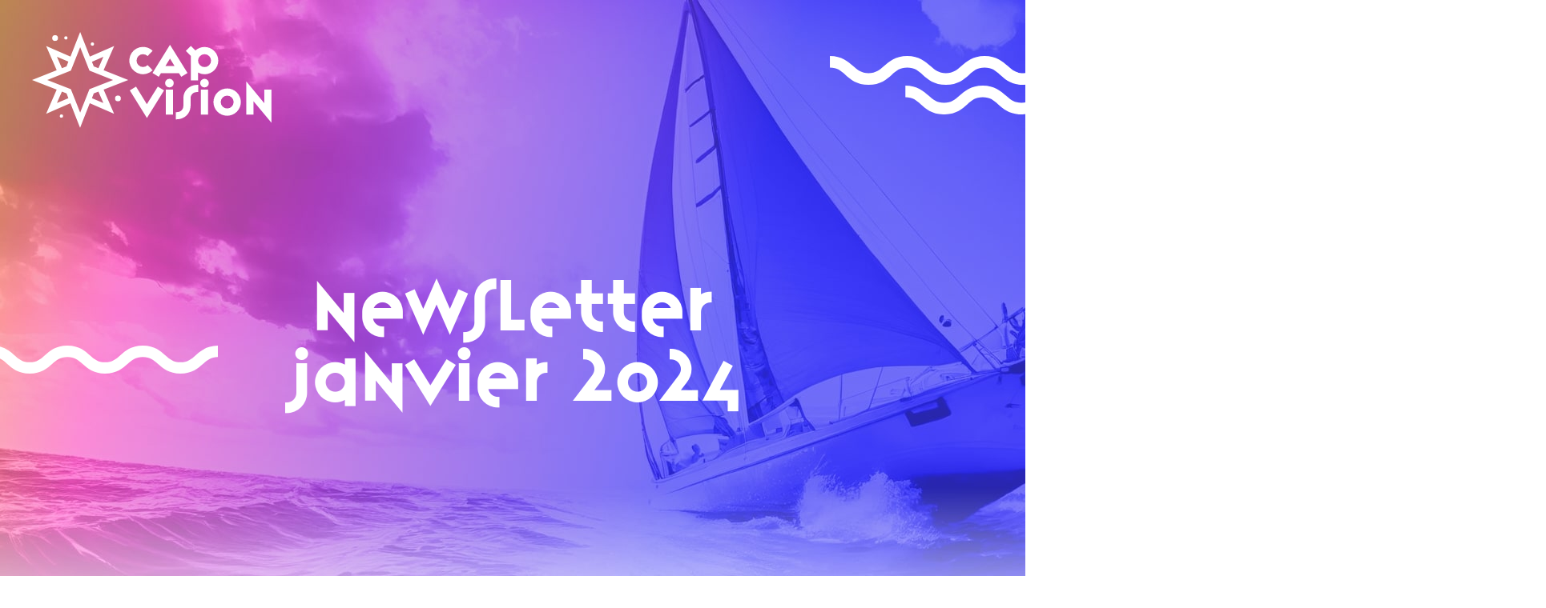

--- FILE ---
content_type: text/html; charset=UTF-8
request_url: https://www.assurance-pro-immobilier.com/newsletter-janvier-2024
body_size: 10385
content:
<!DOCTYPE html>
<html lang="en">
<head>
    <meta charset="utf-8">
    <meta http-equiv="X-UA-Compatible" content="IE=edge">
    <meta name="viewport" content="width=device-width, initial-scale=1">
    
    <meta name="description" content="Newsletter Janvier 2024" />
    
		<!-- All in One SEO 4.5.2.1 - aioseo.com -->
		<title>Newsletter Janvier 2024 | Assurances professionnels de l'immobilier</title>
		<meta name="robots" content="max-image-preview:large" />
		<link rel="canonical" href="https://www.assurance-pro-immobilier.com/newsletter-janvier-2024" />
		<meta name="generator" content="All in One SEO (AIOSEO) 4.5.2.1" />
		<meta property="og:locale" content="fr_FR" />
		<meta property="og:site_name" content="Assurances professionnels de l&#039;immobilier | Assurance pour les professionnels de l&#039;immobilier" />
		<meta property="og:type" content="article" />
		<meta property="og:title" content="Newsletter Janvier 2024 | Assurances professionnels de l&#039;immobilier" />
		<meta property="og:url" content="https://www.assurance-pro-immobilier.com/newsletter-janvier-2024" />
		<meta property="article:published_time" content="2024-01-30T14:07:44+00:00" />
		<meta property="article:modified_time" content="2024-01-30T14:07:44+00:00" />
		<meta name="twitter:card" content="summary_large_image" />
		<meta name="twitter:title" content="Newsletter Janvier 2024 | Assurances professionnels de l&#039;immobilier" />
		<script type="application/ld+json" class="aioseo-schema">
			{"@context":"https:\/\/schema.org","@graph":[{"@type":"BreadcrumbList","@id":"https:\/\/www.assurance-pro-immobilier.com\/newsletter-janvier-2024#breadcrumblist","itemListElement":[{"@type":"ListItem","@id":"https:\/\/www.assurance-pro-immobilier.com\/#listItem","position":1,"name":"Domicile","item":"https:\/\/www.assurance-pro-immobilier.com\/","nextItem":"https:\/\/www.assurance-pro-immobilier.com\/newsletter-janvier-2024#listItem"},{"@type":"ListItem","@id":"https:\/\/www.assurance-pro-immobilier.com\/newsletter-janvier-2024#listItem","position":2,"name":"Newsletter Janvier 2024","previousItem":"https:\/\/www.assurance-pro-immobilier.com\/#listItem"}]},{"@type":"Organization","@id":"https:\/\/www.assurance-pro-immobilier.com\/#organization","name":"Assurance professionnels de l'immobilier","url":"https:\/\/www.assurance-pro-immobilier.com\/"},{"@type":"WebPage","@id":"https:\/\/www.assurance-pro-immobilier.com\/newsletter-janvier-2024#webpage","url":"https:\/\/www.assurance-pro-immobilier.com\/newsletter-janvier-2024","name":"Newsletter Janvier 2024 | Assurances professionnels de l'immobilier","inLanguage":"fr-FR","isPartOf":{"@id":"https:\/\/www.assurance-pro-immobilier.com\/#website"},"breadcrumb":{"@id":"https:\/\/www.assurance-pro-immobilier.com\/newsletter-janvier-2024#breadcrumblist"},"datePublished":"2024-01-30T14:07:44+01:00","dateModified":"2024-01-30T14:07:44+01:00"},{"@type":"WebSite","@id":"https:\/\/www.assurance-pro-immobilier.com\/#website","url":"https:\/\/www.assurance-pro-immobilier.com\/","name":"Assurance professionnels de l'immobilier","description":"Assurance pour les professionnels de l'immobilier","inLanguage":"fr-FR","publisher":{"@id":"https:\/\/www.assurance-pro-immobilier.com\/#organization"}}]}
		</script>
		<!-- All in One SEO -->

<link rel="alternate" type="application/rss+xml" title="Assurances professionnels de l&#039;immobilier &raquo; Flux" href="https://www.assurance-pro-immobilier.com/feed" />
<link rel="alternate" type="application/rss+xml" title="Assurances professionnels de l&#039;immobilier &raquo; Flux des commentaires" href="https://www.assurance-pro-immobilier.com/comments/feed" />
<script type="text/javascript">
/* <![CDATA[ */
window._wpemojiSettings = {"baseUrl":"https:\/\/s.w.org\/images\/core\/emoji\/14.0.0\/72x72\/","ext":".png","svgUrl":"https:\/\/s.w.org\/images\/core\/emoji\/14.0.0\/svg\/","svgExt":".svg","source":{"concatemoji":"https:\/\/www.assurance-pro-immobilier.com\/wp-includes\/js\/wp-emoji-release.min.js?ver=6.4.2"}};
/*! This file is auto-generated */
!function(i,n){var o,s,e;function c(e){try{var t={supportTests:e,timestamp:(new Date).valueOf()};sessionStorage.setItem(o,JSON.stringify(t))}catch(e){}}function p(e,t,n){e.clearRect(0,0,e.canvas.width,e.canvas.height),e.fillText(t,0,0);var t=new Uint32Array(e.getImageData(0,0,e.canvas.width,e.canvas.height).data),r=(e.clearRect(0,0,e.canvas.width,e.canvas.height),e.fillText(n,0,0),new Uint32Array(e.getImageData(0,0,e.canvas.width,e.canvas.height).data));return t.every(function(e,t){return e===r[t]})}function u(e,t,n){switch(t){case"flag":return n(e,"\ud83c\udff3\ufe0f\u200d\u26a7\ufe0f","\ud83c\udff3\ufe0f\u200b\u26a7\ufe0f")?!1:!n(e,"\ud83c\uddfa\ud83c\uddf3","\ud83c\uddfa\u200b\ud83c\uddf3")&&!n(e,"\ud83c\udff4\udb40\udc67\udb40\udc62\udb40\udc65\udb40\udc6e\udb40\udc67\udb40\udc7f","\ud83c\udff4\u200b\udb40\udc67\u200b\udb40\udc62\u200b\udb40\udc65\u200b\udb40\udc6e\u200b\udb40\udc67\u200b\udb40\udc7f");case"emoji":return!n(e,"\ud83e\udef1\ud83c\udffb\u200d\ud83e\udef2\ud83c\udfff","\ud83e\udef1\ud83c\udffb\u200b\ud83e\udef2\ud83c\udfff")}return!1}function f(e,t,n){var r="undefined"!=typeof WorkerGlobalScope&&self instanceof WorkerGlobalScope?new OffscreenCanvas(300,150):i.createElement("canvas"),a=r.getContext("2d",{willReadFrequently:!0}),o=(a.textBaseline="top",a.font="600 32px Arial",{});return e.forEach(function(e){o[e]=t(a,e,n)}),o}function t(e){var t=i.createElement("script");t.src=e,t.defer=!0,i.head.appendChild(t)}"undefined"!=typeof Promise&&(o="wpEmojiSettingsSupports",s=["flag","emoji"],n.supports={everything:!0,everythingExceptFlag:!0},e=new Promise(function(e){i.addEventListener("DOMContentLoaded",e,{once:!0})}),new Promise(function(t){var n=function(){try{var e=JSON.parse(sessionStorage.getItem(o));if("object"==typeof e&&"number"==typeof e.timestamp&&(new Date).valueOf()<e.timestamp+604800&&"object"==typeof e.supportTests)return e.supportTests}catch(e){}return null}();if(!n){if("undefined"!=typeof Worker&&"undefined"!=typeof OffscreenCanvas&&"undefined"!=typeof URL&&URL.createObjectURL&&"undefined"!=typeof Blob)try{var e="postMessage("+f.toString()+"("+[JSON.stringify(s),u.toString(),p.toString()].join(",")+"));",r=new Blob([e],{type:"text/javascript"}),a=new Worker(URL.createObjectURL(r),{name:"wpTestEmojiSupports"});return void(a.onmessage=function(e){c(n=e.data),a.terminate(),t(n)})}catch(e){}c(n=f(s,u,p))}t(n)}).then(function(e){for(var t in e)n.supports[t]=e[t],n.supports.everything=n.supports.everything&&n.supports[t],"flag"!==t&&(n.supports.everythingExceptFlag=n.supports.everythingExceptFlag&&n.supports[t]);n.supports.everythingExceptFlag=n.supports.everythingExceptFlag&&!n.supports.flag,n.DOMReady=!1,n.readyCallback=function(){n.DOMReady=!0}}).then(function(){return e}).then(function(){var e;n.supports.everything||(n.readyCallback(),(e=n.source||{}).concatemoji?t(e.concatemoji):e.wpemoji&&e.twemoji&&(t(e.twemoji),t(e.wpemoji)))}))}((window,document),window._wpemojiSettings);
/* ]]> */
</script>
<style id='wp-emoji-styles-inline-css' type='text/css'>

	img.wp-smiley, img.emoji {
		display: inline !important;
		border: none !important;
		box-shadow: none !important;
		height: 1em !important;
		width: 1em !important;
		margin: 0 0.07em !important;
		vertical-align: -0.1em !important;
		background: none !important;
		padding: 0 !important;
	}
</style>
<link rel='stylesheet' id='wp-block-library-css' href='https://www.assurance-pro-immobilier.com/wp-includes/css/dist/block-library/style.min.css?ver=6.4.2' type='text/css' media='all' />
<style id='classic-theme-styles-inline-css' type='text/css'>
/*! This file is auto-generated */
.wp-block-button__link{color:#fff;background-color:#32373c;border-radius:9999px;box-shadow:none;text-decoration:none;padding:calc(.667em + 2px) calc(1.333em + 2px);font-size:1.125em}.wp-block-file__button{background:#32373c;color:#fff;text-decoration:none}
</style>
<style id='global-styles-inline-css' type='text/css'>
body{--wp--preset--color--black: #000000;--wp--preset--color--cyan-bluish-gray: #abb8c3;--wp--preset--color--white: #ffffff;--wp--preset--color--pale-pink: #f78da7;--wp--preset--color--vivid-red: #cf2e2e;--wp--preset--color--luminous-vivid-orange: #ff6900;--wp--preset--color--luminous-vivid-amber: #fcb900;--wp--preset--color--light-green-cyan: #7bdcb5;--wp--preset--color--vivid-green-cyan: #00d084;--wp--preset--color--pale-cyan-blue: #8ed1fc;--wp--preset--color--vivid-cyan-blue: #0693e3;--wp--preset--color--vivid-purple: #9b51e0;--wp--preset--gradient--vivid-cyan-blue-to-vivid-purple: linear-gradient(135deg,rgba(6,147,227,1) 0%,rgb(155,81,224) 100%);--wp--preset--gradient--light-green-cyan-to-vivid-green-cyan: linear-gradient(135deg,rgb(122,220,180) 0%,rgb(0,208,130) 100%);--wp--preset--gradient--luminous-vivid-amber-to-luminous-vivid-orange: linear-gradient(135deg,rgba(252,185,0,1) 0%,rgba(255,105,0,1) 100%);--wp--preset--gradient--luminous-vivid-orange-to-vivid-red: linear-gradient(135deg,rgba(255,105,0,1) 0%,rgb(207,46,46) 100%);--wp--preset--gradient--very-light-gray-to-cyan-bluish-gray: linear-gradient(135deg,rgb(238,238,238) 0%,rgb(169,184,195) 100%);--wp--preset--gradient--cool-to-warm-spectrum: linear-gradient(135deg,rgb(74,234,220) 0%,rgb(151,120,209) 20%,rgb(207,42,186) 40%,rgb(238,44,130) 60%,rgb(251,105,98) 80%,rgb(254,248,76) 100%);--wp--preset--gradient--blush-light-purple: linear-gradient(135deg,rgb(255,206,236) 0%,rgb(152,150,240) 100%);--wp--preset--gradient--blush-bordeaux: linear-gradient(135deg,rgb(254,205,165) 0%,rgb(254,45,45) 50%,rgb(107,0,62) 100%);--wp--preset--gradient--luminous-dusk: linear-gradient(135deg,rgb(255,203,112) 0%,rgb(199,81,192) 50%,rgb(65,88,208) 100%);--wp--preset--gradient--pale-ocean: linear-gradient(135deg,rgb(255,245,203) 0%,rgb(182,227,212) 50%,rgb(51,167,181) 100%);--wp--preset--gradient--electric-grass: linear-gradient(135deg,rgb(202,248,128) 0%,rgb(113,206,126) 100%);--wp--preset--gradient--midnight: linear-gradient(135deg,rgb(2,3,129) 0%,rgb(40,116,252) 100%);--wp--preset--font-size--small: 13px;--wp--preset--font-size--medium: 20px;--wp--preset--font-size--large: 36px;--wp--preset--font-size--x-large: 42px;--wp--preset--spacing--20: 0.44rem;--wp--preset--spacing--30: 0.67rem;--wp--preset--spacing--40: 1rem;--wp--preset--spacing--50: 1.5rem;--wp--preset--spacing--60: 2.25rem;--wp--preset--spacing--70: 3.38rem;--wp--preset--spacing--80: 5.06rem;--wp--preset--shadow--natural: 6px 6px 9px rgba(0, 0, 0, 0.2);--wp--preset--shadow--deep: 12px 12px 50px rgba(0, 0, 0, 0.4);--wp--preset--shadow--sharp: 6px 6px 0px rgba(0, 0, 0, 0.2);--wp--preset--shadow--outlined: 6px 6px 0px -3px rgba(255, 255, 255, 1), 6px 6px rgba(0, 0, 0, 1);--wp--preset--shadow--crisp: 6px 6px 0px rgba(0, 0, 0, 1);}:where(.is-layout-flex){gap: 0.5em;}:where(.is-layout-grid){gap: 0.5em;}body .is-layout-flow > .alignleft{float: left;margin-inline-start: 0;margin-inline-end: 2em;}body .is-layout-flow > .alignright{float: right;margin-inline-start: 2em;margin-inline-end: 0;}body .is-layout-flow > .aligncenter{margin-left: auto !important;margin-right: auto !important;}body .is-layout-constrained > .alignleft{float: left;margin-inline-start: 0;margin-inline-end: 2em;}body .is-layout-constrained > .alignright{float: right;margin-inline-start: 2em;margin-inline-end: 0;}body .is-layout-constrained > .aligncenter{margin-left: auto !important;margin-right: auto !important;}body .is-layout-constrained > :where(:not(.alignleft):not(.alignright):not(.alignfull)){max-width: var(--wp--style--global--content-size);margin-left: auto !important;margin-right: auto !important;}body .is-layout-constrained > .alignwide{max-width: var(--wp--style--global--wide-size);}body .is-layout-flex{display: flex;}body .is-layout-flex{flex-wrap: wrap;align-items: center;}body .is-layout-flex > *{margin: 0;}body .is-layout-grid{display: grid;}body .is-layout-grid > *{margin: 0;}:where(.wp-block-columns.is-layout-flex){gap: 2em;}:where(.wp-block-columns.is-layout-grid){gap: 2em;}:where(.wp-block-post-template.is-layout-flex){gap: 1.25em;}:where(.wp-block-post-template.is-layout-grid){gap: 1.25em;}.has-black-color{color: var(--wp--preset--color--black) !important;}.has-cyan-bluish-gray-color{color: var(--wp--preset--color--cyan-bluish-gray) !important;}.has-white-color{color: var(--wp--preset--color--white) !important;}.has-pale-pink-color{color: var(--wp--preset--color--pale-pink) !important;}.has-vivid-red-color{color: var(--wp--preset--color--vivid-red) !important;}.has-luminous-vivid-orange-color{color: var(--wp--preset--color--luminous-vivid-orange) !important;}.has-luminous-vivid-amber-color{color: var(--wp--preset--color--luminous-vivid-amber) !important;}.has-light-green-cyan-color{color: var(--wp--preset--color--light-green-cyan) !important;}.has-vivid-green-cyan-color{color: var(--wp--preset--color--vivid-green-cyan) !important;}.has-pale-cyan-blue-color{color: var(--wp--preset--color--pale-cyan-blue) !important;}.has-vivid-cyan-blue-color{color: var(--wp--preset--color--vivid-cyan-blue) !important;}.has-vivid-purple-color{color: var(--wp--preset--color--vivid-purple) !important;}.has-black-background-color{background-color: var(--wp--preset--color--black) !important;}.has-cyan-bluish-gray-background-color{background-color: var(--wp--preset--color--cyan-bluish-gray) !important;}.has-white-background-color{background-color: var(--wp--preset--color--white) !important;}.has-pale-pink-background-color{background-color: var(--wp--preset--color--pale-pink) !important;}.has-vivid-red-background-color{background-color: var(--wp--preset--color--vivid-red) !important;}.has-luminous-vivid-orange-background-color{background-color: var(--wp--preset--color--luminous-vivid-orange) !important;}.has-luminous-vivid-amber-background-color{background-color: var(--wp--preset--color--luminous-vivid-amber) !important;}.has-light-green-cyan-background-color{background-color: var(--wp--preset--color--light-green-cyan) !important;}.has-vivid-green-cyan-background-color{background-color: var(--wp--preset--color--vivid-green-cyan) !important;}.has-pale-cyan-blue-background-color{background-color: var(--wp--preset--color--pale-cyan-blue) !important;}.has-vivid-cyan-blue-background-color{background-color: var(--wp--preset--color--vivid-cyan-blue) !important;}.has-vivid-purple-background-color{background-color: var(--wp--preset--color--vivid-purple) !important;}.has-black-border-color{border-color: var(--wp--preset--color--black) !important;}.has-cyan-bluish-gray-border-color{border-color: var(--wp--preset--color--cyan-bluish-gray) !important;}.has-white-border-color{border-color: var(--wp--preset--color--white) !important;}.has-pale-pink-border-color{border-color: var(--wp--preset--color--pale-pink) !important;}.has-vivid-red-border-color{border-color: var(--wp--preset--color--vivid-red) !important;}.has-luminous-vivid-orange-border-color{border-color: var(--wp--preset--color--luminous-vivid-orange) !important;}.has-luminous-vivid-amber-border-color{border-color: var(--wp--preset--color--luminous-vivid-amber) !important;}.has-light-green-cyan-border-color{border-color: var(--wp--preset--color--light-green-cyan) !important;}.has-vivid-green-cyan-border-color{border-color: var(--wp--preset--color--vivid-green-cyan) !important;}.has-pale-cyan-blue-border-color{border-color: var(--wp--preset--color--pale-cyan-blue) !important;}.has-vivid-cyan-blue-border-color{border-color: var(--wp--preset--color--vivid-cyan-blue) !important;}.has-vivid-purple-border-color{border-color: var(--wp--preset--color--vivid-purple) !important;}.has-vivid-cyan-blue-to-vivid-purple-gradient-background{background: var(--wp--preset--gradient--vivid-cyan-blue-to-vivid-purple) !important;}.has-light-green-cyan-to-vivid-green-cyan-gradient-background{background: var(--wp--preset--gradient--light-green-cyan-to-vivid-green-cyan) !important;}.has-luminous-vivid-amber-to-luminous-vivid-orange-gradient-background{background: var(--wp--preset--gradient--luminous-vivid-amber-to-luminous-vivid-orange) !important;}.has-luminous-vivid-orange-to-vivid-red-gradient-background{background: var(--wp--preset--gradient--luminous-vivid-orange-to-vivid-red) !important;}.has-very-light-gray-to-cyan-bluish-gray-gradient-background{background: var(--wp--preset--gradient--very-light-gray-to-cyan-bluish-gray) !important;}.has-cool-to-warm-spectrum-gradient-background{background: var(--wp--preset--gradient--cool-to-warm-spectrum) !important;}.has-blush-light-purple-gradient-background{background: var(--wp--preset--gradient--blush-light-purple) !important;}.has-blush-bordeaux-gradient-background{background: var(--wp--preset--gradient--blush-bordeaux) !important;}.has-luminous-dusk-gradient-background{background: var(--wp--preset--gradient--luminous-dusk) !important;}.has-pale-ocean-gradient-background{background: var(--wp--preset--gradient--pale-ocean) !important;}.has-electric-grass-gradient-background{background: var(--wp--preset--gradient--electric-grass) !important;}.has-midnight-gradient-background{background: var(--wp--preset--gradient--midnight) !important;}.has-small-font-size{font-size: var(--wp--preset--font-size--small) !important;}.has-medium-font-size{font-size: var(--wp--preset--font-size--medium) !important;}.has-large-font-size{font-size: var(--wp--preset--font-size--large) !important;}.has-x-large-font-size{font-size: var(--wp--preset--font-size--x-large) !important;}
.wp-block-navigation a:where(:not(.wp-element-button)){color: inherit;}
:where(.wp-block-post-template.is-layout-flex){gap: 1.25em;}:where(.wp-block-post-template.is-layout-grid){gap: 1.25em;}
:where(.wp-block-columns.is-layout-flex){gap: 2em;}:where(.wp-block-columns.is-layout-grid){gap: 2em;}
.wp-block-pullquote{font-size: 1.5em;line-height: 1.6;}
</style>
<link rel='stylesheet' id='contact-form-7-css' href='https://www.assurance-pro-immobilier.com/wp-content/plugins/contact-form-7/includes/css/styles.css?ver=5.8.4' type='text/css' media='all' />
<link rel='stylesheet' id='cf7cf-style-css' href='https://www.assurance-pro-immobilier.com/wp-content/plugins/cf7-conditional-fields/style.css?ver=2.4.12' type='text/css' media='all' />
<script type="text/javascript" src="https://www.assurance-pro-immobilier.com/wp-includes/js/jquery/jquery.min.js?ver=3.7.1" id="jquery-core-js"></script>
<script type="text/javascript" src="https://www.assurance-pro-immobilier.com/wp-includes/js/jquery/jquery-migrate.min.js?ver=3.4.1" id="jquery-migrate-js"></script>
<link rel="https://api.w.org/" href="https://www.assurance-pro-immobilier.com/wp-json/" /><link rel="alternate" type="application/json" href="https://www.assurance-pro-immobilier.com/wp-json/wp/v2/pages/7902" /><link rel="EditURI" type="application/rsd+xml" title="RSD" href="https://www.assurance-pro-immobilier.com/xmlrpc.php?rsd" />
<meta name="generator" content="WordPress 6.4.2" />
<link rel='shortlink' href='https://www.assurance-pro-immobilier.com/?p=7902' />
<link rel="alternate" type="application/json+oembed" href="https://www.assurance-pro-immobilier.com/wp-json/oembed/1.0/embed?url=https%3A%2F%2Fwww.assurance-pro-immobilier.com%2Fnewsletter-janvier-2024" />
<link rel="alternate" type="text/xml+oembed" href="https://www.assurance-pro-immobilier.com/wp-json/oembed/1.0/embed?url=https%3A%2F%2Fwww.assurance-pro-immobilier.com%2Fnewsletter-janvier-2024&#038;format=xml" />
<style type="text/css">.recentcomments a{display:inline !important;padding:0 !important;margin:0 !important;}</style>    <link rel="preconnect" href="https://fonts.googleapis.com">
    <link rel="preconnect" href="https://fonts.gstatic.com" crossorigin>
    <link href="https://fonts.googleapis.com/css2?family=Roboto:wght@400;500;700&display=swap" rel="stylesheet">
    <link href="https://fonts.googleapis.com/css2?family=Montserrat:wght@300;400;500;700&family=Open+Sans&display=swap" rel="stylesheet">
    <link rel="stylesheet" href="https://use.typekit.net/phu8lhh.css">
    <link rel="stylesheet" type="text/css" href="https://www.assurance-pro-immobilier.com/wp-content/themes/verspieren-theme/bootstrap/css/bootstrap.min.css" />
    <link rel="stylesheet" type="text/css" href="https://www.assurance-pro-immobilier.com/wp-content/themes/verspieren-theme/landing/2024-01-landing-newsletter-intern/style.css?v=1706622990" />

</head>
<body>
    <header class="position-relative">
        <img src="https://www.assurance-pro-immobilier.com/wp-content/themes/verspieren-theme/landing/2024-01-landing-newsletter-intern/img/logo.svg" alt="" class="logo">
        <img src="https://www.assurance-pro-immobilier.com/wp-content/themes/verspieren-theme/landing/2024-01-landing-newsletter-intern/img/Artboard.svg" alt="" class=" waves logo-artboard">
        <img src="https://www.assurance-pro-immobilier.com/wp-content/themes/verspieren-theme/landing/2024-01-landing-newsletter-intern/img/2_waves_white.svg" alt="" class="waves logo-2-waves-white">
        <h1>Newsletter <br> janvier 2024</h1>

    </header>
    <main>
        <section id="mainSubject" >
            <div class="container custom-container text-center">
                <img src="https://www.assurance-pro-immobilier.com/wp-content/themes/verspieren-theme/landing/2024-01-landing-newsletter-intern/img/directory.svg" alt="directory">
                <h2>Sujet de fond : relation assureurs</h2>
                <p class="sub-title">
                    Dans le cadre du chantier Relations assureurs, Philippe Chipart nous présente le résultat du travail
                    de collecte et d’analyse des données assureurs du pôle Immobilier.
                </p>

                <div class="row">
                    <div class="col-12">
                        <h3 class="c-pink text-center">Interview de Philippe Chipart</h3>
                        <div class="qa-block mb-5">
                            <p class="c-pink mb-2">
                                <i>
                                    Philippe, les chiffres que vous avez partagés révèlent que Verspieren Immobilier a réalisé
                                    84 millions d’euros en primes globales nettes avec les compagnies d’assurances. Pourriez-vous
                                    nous en dire plus sur les principaux facteurs qui ont contribué à atteindre ce chiffre impressionnant ?
                                </i>
                            </p>
                            <p>
                                La marque Verspieren Immobilier nous positionne comme le leader du marché des solutions
                                d’assurance pour les pros de l’immobilier. Nous sommes spécialistes dans chaque branche de
                                métier, RC, GF, GLI, MRI et DO. Ce chiffre est bon, mais nous avons la force d’aller plus
                                loin notamment avec l’équipe commerciale pour la France entière et le soutien des experts métier.
                                L’expérience cumulée de la fusion de “Assurances et Conseils” et de Verspieren Immobilier
                                nous donne la force de frappe qui permet d’atteindre ces bons résultats. En clair, on “fait
                                peur” aux concurrents en quelque sorte, et c’est très bien.
                            </p>
                        </div>
                        <div class="qa-block mb-5">
                            <p class="c-pink mb-2">
                                <i>
                                    Vous mentionnez que Verspieren Immobilier travaille avec 22 compagnies d’assurances
                                    différentes. Pourriez-vous nous expliquer comment vous gérez ces diverses relations,
                                    et quels sont les avantages de cette diversification en termes de services offerts
                                    à vos clients ?
                                </i>
                            </p>
                            <p>
                                Les 22 compagnies interviennent sur plusieurs branches de métier et pas forcément les mêmes.
                                Verspieren Immobilier s’est entouré des partenaires assureurs spécialisés dans chaque branche
                                de métier. Les relations se gèrent en fonction des besoins des clients, ainsi nous adaptons
                                nos relations en fonction des attentes de nos clients et on challenge les assureurs.
                            </p>
                        </div>
                        <div class="qa-block mb-5">
                            <p class="c-pink mb-2">
                                <i>
                                    Qu’est-ce que ça veut dire concrètement ?
                                </i>
                            </p>
                            <p>
                                Lorsque l’on discute avec chaque compagnie, on parle maintenant d’une seule voix et non
                                plus simplement par branche, ce qui nous donne plus de poids, une meilleure visibilité
                                et cela fluidifie nos échanges et améliore notre niveau d’exigence. Nous ne subissons plus,
                                nous sommes proactifs. La compétition entre assureurs est finalement profitable !
                            </p>
                        </div>
                        <div class="qa-block mb-5">
                            <p class="c-pink mb-2">
                                <i>
                                    Le podium des primes nettes des compagnies place AXA en première position avec 26,5
                                    millions d’euros, suivi par Allianz avec 26 millions d’euros. Pourriez-vous nous
                                    expliquer comment Verspieren Immobilier a réussi à établir des partenariats aussi solides
                                    avec ces compagnies ? Que pouvez-vous nous dire sur ces résultats ?
                                </i>
                            </p>
                            <p>
                                Ces partenariats, nous les avons bâtis dans le temps, et nous avons réussi à tisser des
                                relations durables et de confiance. Et comme nous avons décidé de travailler avec les
                                majors du marché, nous sommes de plus en plus écoutés. Chez Allianz, par exemple, nous
                                sommes leur courtier n°1, cela facilite forcément les négociations et les délégations.
                            </p>
                        </div>
                        <div class="qa-block mb-5">
                            <p class="c-pink mb-2">
                                <i>
                                    Vous indiquez que Verspieren Immobilier à lui seul représente de 11,2% des primes
                                    nettes réalisées par le Groupe auprès d’AXA, 8,6% d’Allianz et 5% de MMA, alors que
                                    Verspieren Immobilier représente 5,1% du CA Groupe. Est-ce satisfaisant ?
                                </i>
                            </p>
                            <p>
                                Oui, c’est satisfaisant de peser autant chez Axa et Allianz, nous sommes au-dessus des
                                critères du Groupe, nous sommes donc l’un de leur principal apporteur. Chez MMA, on
                                reste dans un bon trend, mais dans une performance identique à celle du Groupe.
                            </p>
                        </div>
                        <div class="qa-block mb-5">
                            <p class="c-pink mb-2">
                                <i>
                                    Verspieren Immobilier travaille le plus avec SADA, CFDP et CECG/GFC.
                                    Pourquoi ces compagnies ?
                                </i>
                            </p>
                            <p>
                                Nous avons choisi de nous tourner vers des spécialistes de nos métiers.
                            </p>
                        </div>
                        <div class="qa-block mb-5">
                            <p class="c-pink mb-2">
                                <i>
                                    En conclusion, que pouvez-vous nous dire de ces chiffres ? Belles performances ou
                                    pas ? Quels sont vos prochains défis ?
                                </i>
                            </p>
                            <p>
                                Ce qu’il faut avoir en tête, c’est le chemin parcouru. Notre point de départ, c’était
                                de faire un état des lieux, de comprendre avec qui et comment on travaillait
                                (et également de savoir combien nous pesions dans le Groupe) et de suivre ces résultats
                                dans le temps. C’est chose faite, et cela nous a beaucoup appris. Notre deuxième étape
                                sera de bâtir une stratégie par compagnie et se placer au bon endroit dans la négociation.
                                Notre défi, à nous leaders de Verspieren Immobilier, c’est d’avancer en collectif avec une
                                voie commune ou « d’avancer ensemble d’une seule voie ».
                            </p>
                        </div>
                    </div>
                </div>
            </div>
        </section>
        <section id="chiffre-affaire">
            <div class="container custom-container text-center">
                <div class="row mb-5">
                    <div class="col-md-12">
                        <h3 class="c-blue text-center">Chiffre d’affaires 2023</h3>
                        <p class="c-blue text-center">
                            Découvrez les chiffres d’affaires 2023 des compagnies d’assurances réalisés avec le Groupe Verspieren et
                            pour chaque branche métier de Verspieren Immobilier : Responsabilité civile professionnelle ;
                            Garantie financière ; Multirisque Immeuble ; Dommages ouvrage ; Loyers impayés.
                        </p>
                    </div>
                </div>
                <div class="d-flex">
                    <div class="bulle-chart">
                        <img class="img-responsive" src="https://www.assurance-pro-immobilier.com/wp-content/themes/verspieren-theme/landing/2024-01-landing-newsletter-intern/img/chiffre1.svg" alt="">
                    </div>
                    <div class="bulle-chart">
                        <img class="img-responsive" src="https://www.assurance-pro-immobilier.com/wp-content/themes/verspieren-theme/landing/2024-01-landing-newsletter-intern/img/chiffre2.svg" alt="">
                    </div>
                </div>
            </div>
            <img src="https://www.assurance-pro-immobilier.com/wp-content/themes/verspieren-theme/landing/2024-01-landing-newsletter-intern/img/2_waves.svg" alt="waves" class="waves half-right">
        </section>
        <section id="podium-prime">
            <div class="container custom-container text-center">
                <div class="row mb-5">
                    <div class="col-md-12">
                        <h3 class="c-pink text-center">le podium des primes nettes compagnies</h3>
                    </div>
                </div>
                <div class="d-flex flex-wrap-sm">
                    <div class="w-50 w-100-sm mb-5">
                        <img class="img-responsive" src="https://www.assurance-pro-immobilier.com/wp-content/themes/verspieren-theme/landing/2024-01-landing-newsletter-intern/img/podium1.svg" alt="">
                    </div>
                    <div class="w-50 w-100-sm mb-5">
                        <div class="d-flex">
                            <div class="bulle-chart">
                                <img class="img-responsive" src="https://www.assurance-pro-immobilier.com/wp-content/themes/verspieren-theme/landing/2024-01-landing-newsletter-intern/img/podium2.svg" alt="">
                            </div>
                            <div class="bulle-chart">
                                <img class="img-responsive" src="https://www.assurance-pro-immobilier.com/wp-content/themes/verspieren-theme/landing/2024-01-landing-newsletter-intern/img/podium3.svg" alt="">
                            </div>
                        </div>
                    </div>
                </div>
            </div>
        </section>
        <section id="parts-verspieren-immo">
            <div class="container custom-container text-center">
                <div class="row mb-5">
                    <div class="col-md-12">
                        <h3 class="c-blue text-center">La part en % de Verspieren Immobilier sur les primes nettes compagnies</h3>
                    </div>
                </div>
                <div class="d-flex">
                    <div class="bulle-chart">
                        <img class="img-responsive" src="https://www.assurance-pro-immobilier.com/wp-content/themes/verspieren-theme/landing/2024-01-landing-newsletter-intern/img/part1.svg" alt="">
                    </div>
                    <div class="bulle-chart">
                        <img class="img-responsive" src="https://www.assurance-pro-immobilier.com/wp-content/themes/verspieren-theme/landing/2024-01-landing-newsletter-intern/img/part2.svg" alt="">
                    </div>
                    <div class="bulle-chart">
                        <img class="img-responsive" src="https://www.assurance-pro-immobilier.com/wp-content/themes/verspieren-theme/landing/2024-01-landing-newsletter-intern/img/part3.svg" alt="">
                    </div>
                </div>
            </div>
            <img src="https://www.assurance-pro-immobilier.com/wp-content/themes/verspieren-theme/landing/2024-01-landing-newsletter-intern/img/2_waves.svg" alt="waves" class="waves half-left">
        </section>
        <section id="compagnies-verspieren-immo">
            <div class="container custom-container text-center">
                <div class="row mb-5">
                    <div class="col-md-12">
                        <h3 class="c-pink text-center">Compagnies avec lesquelles Verspieren Immobilier travaille le plus dans le groupe</h3>
                    </div>
                </div>
                <div class="d-flex">
                    <div class="bulle-chart">
                        <img class="img-responsive" src="https://www.assurance-pro-immobilier.com/wp-content/themes/verspieren-theme/landing/2024-01-landing-newsletter-intern/img/compagnie1.svg" alt="">
                    </div>
                    <div class="bulle-chart">
                        <img class="img-responsive" src="https://www.assurance-pro-immobilier.com/wp-content/themes/verspieren-theme/landing/2024-01-landing-newsletter-intern/img/compagnie2.svg" alt="">
                    </div>
                    <div class="bulle-chart">
                        <img class="img-responsive" src="https://www.assurance-pro-immobilier.com/wp-content/themes/verspieren-theme/landing/2024-01-landing-newsletter-intern/img/compagnie3.svg" alt="">
                    </div>
                </div>
            </div>
            <img src="https://www.assurance-pro-immobilier.com/wp-content/themes/verspieren-theme/landing/2024-01-landing-newsletter-intern/img/2_waves.svg" alt="waves" class="waves half-right">
            <img class="bottom-section-wave" src="https://www.assurance-pro-immobilier.com/wp-content/themes/verspieren-theme/landing/2024-01-landing-newsletter-intern/img/trace_2.svg" alt="">
        </section>
        <section id="matelot">
            <div class="container custom-container">
                <div class="matelot month text-center">
                    <img src="https://www.assurance-pro-immobilier.com/wp-content/themes/verspieren-theme/landing/2024-01-landing-newsletter-intern/img/matelot.svg" alt="matelot" class="logo-matelot">
                    <h2>Les matelots de l’année</h2>
                    <div class="video-container">
<!--                        ?h=e465f589e4-->
                        <iframe src="https://player.vimeo.com/video/900096377" width="640" height="360" frameborder="0" allow="autoplay; fullscreen; picture-in-picture" allowfullscreen></iframe>
                    </div>
                </div>

                <div id="vedette" class="matelot vedette text-center">
                    <img src="https://www.assurance-pro-immobilier.com/wp-content/themes/verspieren-theme/landing/2024-01-landing-newsletter-intern/img/2_waves.svg" alt="waves" class="waves left">
                    <img src="https://www.assurance-pro-immobilier.com/wp-content/themes/verspieren-theme/landing/2024-01-landing-newsletter-intern/img/boat.svg" alt="boat">
                    <h2>L’équipage en vedette : portail client MRI</h2>
                    <p class="sub-title">
                        Entretien avec Aïcha Mahloul et May Bao Xiong sur le projet Vision - MRI Pour cette édition,
                        nous avons eu l’opportunité de rencontrer Aïcha et May, les forces motrices derrière le projet
                        Vision -MRI. Elles partagent leurs expériences, défis et visions pour l’avenir de ce projet innovant.
                    </p>
                    <div class="container">
                        <div class="row">
                            <div class="col-12 col-md-6">
                                <div class="bloc-question">
                                    <p class="question">
                                        Q : Pouvez-vous nous parler de votre rôle dans le projet Vision -
                                        MRI et de ce que cela implique ?
                                    </p>
                                    <p>
                                        Aïcha : Je travaille à la direction de l’organisation des systèmes d’informations
                                        et m’occupe de la transformation digitale. J’accompagne les directions à leur
                                        demande, en fonction des avancées digitales utiles pour le client.
                                        J’ai notamment accompagné la DASC dans le projet de portail client interopérable,
                                        en cadrant d’abord le projet puis en me concentrant sur l’UX/design des interfaces.<br><br>
                                        May : Responsable de projet IT et organisation, je gère la gestion de projet et
                                        j’interviens sur IT pour la DASC dans le secteur immobilier. Mon travail est
                                        essentiellement de coordonner et de faciliter le projet roadmap digital sur
                                        l’interopérabilité.
                                    </p>
                                </div>
                                <div class="bloc-question">
                                    <p class="question">Q : Pouvez-vous nous décrire votre chantier en quelques mots ?</p>
                                    <p>
                                        Aïcha : Le chantier est centré sur le développement d’un portail client pour
                                        les gestionnaires de copropriétés. Ce portail, conçu pour être hautement interopérable
                                        grâce à des API connectées aux systèmes en place chez nos clients, vise à améliorer
                                        l’efficacité de la gestion des contrats et des sinistres.
                                    </p>
                                </div>
                                <div class="bloc-question">
                                    <p class="question">Q : Avec qui collaborez-vous pour mener à bien ce projet ?</p>
                                    <p>
                                        May : Le projet est une collaboration interne avec les équipes de la MRI,
                                        les développeurs informatiques, et des prestataires externes pour des missions
                                        spécifiques comme l’UX. Une task force dédiée a été mise en place pour des prises
                                        de décisions rapides et efficaces.
                                    </p>
                                </div>
                                <div class="bloc-question">
                                    <p class="question">
                                        Q : Quels ont été les principaux défis rencontrés dans ce
                                        projet et comment les avez-vous surmontés ?
                                    </p>
                                    <p>
                                        Aïcha : Un des plus grands défis a été d’intégrer des solutions technologiques
                                        avancées tout en maintenant une interface utilisateur intuitive et accessible.
                                        Pour y parvenir, nous avons mis en place des sondages réguliers avec nos clients
                                        utilisateurs finaux, ce qui nous a permis de recueillir leurs retours et d’ajuster
                                        notre approche en conséquence. <br><br>
                                        May : Personnellement, je suis arrivée à un moment clé du projet et n’ai
                                        rencontré aucun problème majeur, à part la difficulté de trouver des créneaux
                                        pour des réunions dans des agendas chargés.
                                    </p>
                                </div>
                            </div>
                            <div class="col-12 col-md-6">
                                <div class="bloc-question">
                                    <p class="question">Q : Quels ont été les grands enjeux et les étapes clés du chantier MRI ?</p>
                                    <p>
                                        Aïcha : L’implication des équipes a été naturelle car elles ont contribué au cadrage du projet.
                                        Côté informatique, il a fallu recruter à l’extérieur et faire le setup du projet, suivre une
                                        trajectoire classique allant de la conception des interfaces à l’intégration des retours clients.
                                    </p>
                                </div>
                                <div class="bloc-question">
                                    <p class="question">Q : Quelle est la suite pour le projet Vision - MRI ?</p>
                                    <p>
                                        Aïcha : Nous sommes en phase de réalisation concrète. Le déploiement officiel
                                        est prévu pour le premier trimestre 2024. L’objectif est de rendre l’outil
                                        disponible pour tous, et en en faisant une belle vitrine technologique. <br><br>
                                        May : Certaines étapes ne dépendent pas que de nous mais aussi des éditeurs des systèmes de nos clients.
                                        L’interopérabilité est une partie essentielle du projet mais qui prendra forcément
                                        plus de temps à se concrétiser.
                                    </p>
                                </div>
                                <div class="bloc-question">
                                    <p class="question">Q : Comment définiriez-vous « Vision » chez Verspieren Immobilier ?</p>
                                    <p>
                                        May : C’est la volonté de rattraper notre retard et de nous engager pleinement.<br><br>
                                        Aïcha : Pour moi, c’est un recentrage sur le client et se mettre dans une démarche d’empathie.
                                    </p>
                                </div>
                                <div class="bloc-question">
                                    <p class="question">Q : Vision est-elle une belle aventure humaine pour vous ?</p>
                                    <p>
                                        Aïcha : Absolument, c’est se remettre “au présent” et dans celui de notre client.<br><br>
                                        May : Oui, cela apporte plus de visibilité et renforce notre dynamique d’équipe.
                                    </p>
                                </div>
                                <div class="bloc-question">
                                    <p class="question">Q : Un dernier mot pour motiver les équipes ?</p>
                                    <p>
                                        May : Continuons à nous investir ! Ne lâchons rien, car il n’en sortira que du positif.<br><br>
                                        Aïcha : Nous sommes sur la route de la modernité. Embarquons ensemble dans cette belle énergie !
                                    </p>
                                </div>
                                <img src="https://www.assurance-pro-immobilier.com/wp-content/themes/verspieren-theme/landing/2024-01-landing-newsletter-intern/img/2_waves.svg" alt="waves" class="waves right">
                            </div>
                        </div>
                    </div>
                </div>
            </div>
        </section>
        <section id="spyglass">
            <img src="https://www.assurance-pro-immobilier.com/wp-content/themes/verspieren-theme/landing/2024-01-landing-newsletter-intern/img/trace_haut.svg" alt="" style="margin-top:-1px;">
            <div class="container custom-container text-center">
                <img src="https://www.assurance-pro-immobilier.com/wp-content/themes/verspieren-theme/landing/2024-01-landing-newsletter-intern/img/spyglass.svg" alt="spyglass" class="spyglass">
                <h2>Longue vue</h2>
                <p class="sub-title">Au micro de Marina Corso, Christophe Haudeguand, directeur Verspieren Immobilier nous parle d’engagement !</p>
               <div class="video-container">
<!--                   ?h=c606c6b15c-->
                   <iframe src="https://player.vimeo.com/video/905929289" width="640" height="640" frameborder="0" allow="autoplay; fullscreen; picture-in-picture" allowfullscreen></iframe>
               </div>
            </div>
        </section>

        <section id="meteo">
            <div class="container custom-container text-center">
                <img src="https://www.assurance-pro-immobilier.com/wp-content/themes/verspieren-theme/landing/2024-01-landing-newsletter-intern/img/star-footer.svg" alt="star">
                <h4>Hissons les voiles vers le succès</h4>
            </div>
        </section>

    </main>
    <footer>

    </footer>
</body>

<!--
Performance optimized by W3 Total Cache. Learn more: https://www.boldgrid.com/w3-total-cache/

Mise en cache de page à l’aide de Disk: Enhanced 
Mibnifié utilisant Disk

Served from: www.assurance-pro-immobilier.com @ 2026-01-23 05:57:33 by W3 Total Cache
-->

--- FILE ---
content_type: text/css;charset=utf-8
request_url: https://use.typekit.net/phu8lhh.css
body_size: 377
content:
/*
 * The Typekit service used to deliver this font or fonts for use on websites
 * is provided by Adobe and is subject to these Terms of Use
 * http://www.adobe.com/products/eulas/tou_typekit. For font license
 * information, see the list below.
 *
 * variex:
 *   - http://typekit.com/eulas/00000000000000007735b2b6
 *
 * © 2009-2026 Adobe Systems Incorporated. All Rights Reserved.
 */
/*{"last_published":"2023-07-21 12:51:54 UTC"}*/

@import url("https://p.typekit.net/p.css?s=1&k=phu8lhh&ht=tk&f=28560&a=87084300&app=typekit&e=css");

@font-face {
font-family:"variex";
src:url("https://use.typekit.net/af/49bab7/00000000000000007735b2b6/30/l?primer=7cdcb44be4a7db8877ffa5c0007b8dd865b3bbc383831fe2ea177f62257a9191&fvd=n4&v=3") format("woff2"),url("https://use.typekit.net/af/49bab7/00000000000000007735b2b6/30/d?primer=7cdcb44be4a7db8877ffa5c0007b8dd865b3bbc383831fe2ea177f62257a9191&fvd=n4&v=3") format("woff"),url("https://use.typekit.net/af/49bab7/00000000000000007735b2b6/30/a?primer=7cdcb44be4a7db8877ffa5c0007b8dd865b3bbc383831fe2ea177f62257a9191&fvd=n4&v=3") format("opentype");
font-display:auto;font-style:normal;font-weight:400;font-stretch:normal;
}

.tk-variex { font-family: "variex",sans-serif; }


--- FILE ---
content_type: text/css
request_url: https://www.assurance-pro-immobilier.com/wp-content/themes/verspieren-theme/landing/2024-01-landing-newsletter-intern/style.css?v=1706622990
body_size: 1838
content:
:root{
    --couleur-principale: #241FE2;
    --couleur-secondaire: #F2377D;
    --couleur-background: #BCF0FD;
}
*{
    margin: 0;
    padding: 0;
    box-sizing: border-box;
}
html{
    margin: 0 !important;
}
body{
    overflow-x: hidden;
}
h1,h2,h3,h4,h5,h6{
    font-family: "variex", serif;
}
p,span,li,ul,ol,div,button,input,textarea,select,option,form,fieldset,legend,table,tr,td,th,label{
    font-family: "Roboto", sans-serif;
    text-align: justify;
    color: var(--couleur-principale);
    font-size:18px;
}
h1{
    margin: 0;
    color: white;
    font-size: 80px;
    text-align: center;
    font-family: "variex", serif
}
h2{
    font-size:60px;
    color: var(--couleur-principale);
    text-align: center;
}
h3{
    font-size: 46px;
    color: var(--couleur-secondaire);
    text-align: left;
}
.c-blue{
    color: var(--couleur-principale);
}
.c-pink{
    color: var(--couleur-secondaire);
}
.mb-5{
    margin-bottom: 30px;
}
.mb-2{
    margin-bottom: 10px;
}
.sub-title{
    font-size: 20px;
    text-align: center;
    margin: 30px 50px 70px;
}
header{
    display: flex;
    justify-content: center; /* Alignement horizontal du contenu au centre */
    align-items: center;
    background-image: url("./img/header-min.jpg");
    background-repeat: no-repeat;
    background-size: cover;
    background-position-y: bottom;
    height:844px;
}
/*Changer d'image en mobile*/
@media (max-width: 991px) {
    header{
        background-image: url("./img/header-mobile-min.jpg");
        height: 600px;
        background-position-y: bottom;
    }
}
.img-responsive{
    max-width: 100%;
    height: auto;
}
.logo{
    position: absolute;
    top:40px;
    left:40px;
}
.logo-artboard{
    position:absolute;
    top:60%;
    left:-10px;
    width:22%;
}
.logo-2-waves-white{
    position:absolute;
    top: 70px;
    right:-140px;
    width: 30%;
}
.custom-container{
    width:1600px;
}
.video-container {
    position: relative;
    width: 80%;
    margin:auto;
    padding-bottom: 56.25%; /* Cela permet de conserver le rapport d'aspect 16:9 */
}

.video-container iframe {
    position: absolute;
    top: 0;
    left: 0;
    width: 100%;
    height: 100%;
}
/** Inférieur a 1700 px **/
@media (max-width: 1700px) {
    .custom-container{
        width:unset;
    }
}
section{
    margin: 0px;
    padding:0px;
    border:0px;
}
.d-flex{
    display: flex;
    justify-content: center;
    align-items: center;
}
.d-flex.flex-wrap-sm{
    @media (max-width: 768px) {
        flex-wrap: wrap;
    }
}
.d-flex .w-50{
    width:50%;
}
.d-flex .w-100-sm{
    @media (max-width: 768px) {
        width:100%;
    }
}
.bulle-chart{
    width: 300px;
    /*height: 300px;*/
    margin: 0 10px;
}
/*section#mainSubject{*/
/*    border-bottom: solid 1px var(--couleur-background);*/
/*}*/
section#mainSubject .row{
        margin:40px 0
}
section#mainSubject .row .equal-height-row {
    display: flex; /* Utiliser Flexbox pour créer une disposition flexible */
    align-items: center;
}

section#mainSubject .row .equal-height-row .equal-height-col {
    display: flex; /* Utiliser Flexbox pour aligner le contenu de chaque colonne */
    flex-direction: column;
}
section#mainSubject .row .equal-height-row .equal-height-col > div {
    flex: 1; /* Permettre aux div enfants de prendre autant d'espace vertical que possible */
}
section#mainSubject .row .equal-height-row .equal-height-col .star{
    width:270px;
    max-width: 400px;
}
section#chiffre-affaire{
    margin-top: 130px;
    @media (max-width: 991px) {
        margin-top: 40px;
    }
}
section#podium-prime{
    margin-top: 170px;
    @media (max-width: 991px) {
        margin-top: 60px;
    }
}
section#parts-verspieren-immo{
    margin-top: 140px;
    @media (max-width: 991px) {
        margin-top: 60px;
    }
}
section#compagnies-verspieren-immo{
    margin-top: 170px;
    @media (max-width: 991px) {
        margin-top: 60px;
    }
    .bottom-section-wave{
        margin-top: 240px;
        @media (max-width: 991px) {
            margin-top: 90px;
        }
    }
}
.spyglass{
    margin-top: 75px;
}
.star{
    width:270px;
    max-width: 400px;
}
.waves.right{
    position: absolute;
    right:-400px;
}
.waves.half-right{
    position: absolute;
    right:-200px;
}
.waves.left{
    position: absolute;
    left:-400px;
}
.waves.half-left{
    position: absolute;
    left:-200px;
}
section#matelot{
    background-color: var(--couleur-background);
    margin-top:-2px;
}
section#matelot .matelot.month{
    margin-top: 50px;
}
section#matelot .bloc-question{
    margin:0 20px 30px;
}
section#matelot .bloc-question p.question{
    color: var(--couleur-secondaire);
    font-size:20px;
    font-weight:bold;
}
section#matelot .waves.right{
    right:-600px;
}
section#matelot .waves.left{
    left:-200px;
}
section#matelot .video-container{
    margin-bottom:50px;
}
section#meteo{
    background-image: url("./img/bg-meteo.jpg");
    background-repeat: no-repeat;
    background-size: cover;
    color: white;
    padding: 75px 0;
}
/* Changer d'image en mobile */
@media (max-width: 991px) {
    section#meteo{
        background-image: url("./img/footer-mobile-min.jpg");
    }
}
section#spyglass{
    padding-bottom:75px;
}
section#meteo p,section#meteo h2, section#meteo h4{
    color: white;
}
section#meteo .sub-title{
    margin-bottom:15px;
}
section#meteo .pictures-bloc{
    margin-top:50px;
    margin-bottom:110px;
}
/*Format tablette */
@media (max-width: 1500px) {
  section#mainSubject .waves.right{
      right: -200px;
      width: 400px;
  }
    section#matelot .waves.right{
        right:-290px;
        width:400px;
    }
    section#mainSubject .waves.left
    {
        left: -200px;
        width: 400px;
    }
    section#matelot .waves.left{
        left:-200px;
        width:400px;
    }
}

@media (max-width: 1300px) {
    section#mainSubject .waves.right{
        right: -150px;
        width: 300px;
    }
    section#matelot .waves.right{
        right:-190px;
        width:300px;
    }
    section#mainSubject .waves.left,
    section#matelot .waves.left{
        left: -100px;
        width: 300px;
    }
}

@media (max-width: 991px) {
    h1{
        font-size: 50px;
    }
    h2{
        font-size: 30px;
    }
    h3{
        font-size: 25px;
    }
    h4{
        font-size: 20px;
    }
    .sub-title{
        font-size: 15px;
        margin: 0;
        text-align: justify;
        padding:0 15px;
    }
    section#matelot .bloc-question{
        margin:0 0px 30px;
    }
    section#meteo .pictures-bloc div{
        margin:10px 0;
    }
    .star{
        width:70%;
    }
  .waves{
        display: none;
  }
    .video-container {
        width: 100%;
    }

}


--- FILE ---
content_type: image/svg+xml
request_url: https://www.assurance-pro-immobilier.com/wp-content/themes/verspieren-theme/landing/2024-01-landing-newsletter-intern/img/podium3.svg
body_size: 4280
content:
<?xml version="1.0" encoding="utf-8"?>
<!-- Generator: Adobe Illustrator 27.9.0, SVG Export Plug-In . SVG Version: 6.00 Build 0)  -->
<svg version="1.1" id="Calque_1" xmlns="http://www.w3.org/2000/svg" xmlns:xlink="http://www.w3.org/1999/xlink" x="0px" y="0px"
	 viewBox="0 0 141.7 141.7" style="enable-background:new 0 0 141.7 141.7;" xml:space="preserve">
<style type="text/css">
	.st0{fill:#FFDEF4;}
	.st1{enable-background:new    ;}
	.st2{fill:#F2377D;}
</style>
<g>
	<circle id="Ellipse_20" class="st0" cx="70.9" cy="70.7" r="70.2"/>
	<g class="st1">
		<path class="st2" d="M34.4,56.3c-1.4,1.4-3,2-4.8,2c-2.4,0-4.2-0.8-5.6-2.4c-1.4-1.6-2.1-3.8-2.1-6.5c0-1.7,0.4-3.3,1.1-4.8
			c0.8-1.5,1.8-2.6,3.2-3.4c1.4-0.8,2.9-1.2,4.6-1.2c1.8,0,3.3,0.4,4.7,1.3c1.4,0.9,2.4,2.1,3.2,3.8c0.8,1.6,1.1,3.5,1.2,5.6v2
			c0,4.4-1.1,7.9-3.3,10.5c-2.2,2.5-5.3,3.9-9.4,4.1l-1.3,0v-4.4l1.2,0C31.6,62.5,34.1,60.4,34.4,56.3z M30.9,54.3
			c0.9,0,1.6-0.2,2.2-0.7c0.6-0.4,1.1-1,1.4-1.6v-2.2c0-1.8-0.3-3.2-1-4.2c-0.7-1-1.6-1.5-2.7-1.5c-1.1,0-1.9,0.5-2.6,1.5
			c-0.7,1-1,2.2-1,3.6c0,1.5,0.3,2.6,1,3.6C28.8,53.8,29.7,54.3,30.9,54.3z"/>
		<path class="st2" d="M57.9,40v4.3h-0.5c-2.4,0-4.3,0.7-5.8,1.9c-1.5,1.2-2.3,2.9-2.6,5c1.4-1.4,3.2-2.2,5.4-2.2
			c2.3,0,4.2,0.8,5.5,2.5c1.4,1.7,2,3.8,2,6.5c0,1.7-0.4,3.3-1.1,4.7c-0.7,1.4-1.8,2.5-3.2,3.3c-1.4,0.8-2.9,1.2-4.7,1.2
			c-2.8,0-5.1-1-6.8-2.9c-1.7-1.9-2.6-4.6-2.6-7.8v-1.9c0-2.9,0.5-5.4,1.6-7.6c1.1-2.2,2.7-3.9,4.7-5.1c2-1.2,4.4-1.8,7.1-1.8H57.9z
			 M52.7,53.4c-0.9,0-1.6,0.2-2.3,0.7c-0.7,0.4-1.2,1-1.5,1.8v1.6c0,1.8,0.3,3.1,1,4.1c0.7,1,1.7,1.5,2.9,1.5c1.1,0,2-0.4,2.8-1.3
			c0.7-0.9,1.1-2.1,1.1-3.5c0-1.4-0.4-2.6-1.1-3.5C54.9,53.8,53.9,53.4,52.7,53.4z"/>
		<path class="st2" d="M66.6,73.6l-2.8-1.4l0.7-1.2c0.8-1.5,1.2-3,1.3-4.4v-4.1h4.5l0,3.7c0,1.4-0.4,2.7-1,4.1
			C68.5,71.5,67.7,72.7,66.6,73.6z"/>
		<path class="st2" d="M92.3,43.2L82,66.9h-5.6l10.3-22.4H73.5v-4.3h18.8V43.2z"/>
		<path class="st2" d="M95.6,45.4c0-1.6,0.5-3,1.6-4c1.1-1,2.4-1.5,4.2-1.5c1.7,0,3.1,0.5,4.2,1.5s1.6,2.4,1.6,4.1v1.3
			c0,1.6-0.5,3-1.6,4c-1.1,1-2.4,1.5-4.2,1.5c-1.7,0-3.1-0.5-4.2-1.5c-1.1-1-1.6-2.4-1.6-4.1V45.4z M99.1,46.8
			c0,0.7,0.2,1.3,0.6,1.8c0.4,0.4,1,0.7,1.7,0.7c0.7,0,1.2-0.2,1.6-0.7c0.4-0.5,0.6-1.1,0.6-1.8v-1.4c0-0.7-0.2-1.3-0.6-1.8
			c-0.4-0.5-1-0.7-1.7-0.7c-0.7,0-1.2,0.2-1.6,0.7c-0.4,0.4-0.6,1.1-0.6,1.9V46.8z M102.4,64.9l-2.6-1.4l13-20.8l2.6,1.4L102.4,64.9
			z M108.3,60.4c0-1.6,0.5-3,1.6-4c1.1-1,2.5-1.5,4.2-1.5c1.7,0,3.1,0.5,4.2,1.5c1.1,1,1.6,2.4,1.6,4.1v1.3c0,1.6-0.5,3-1.6,4
			c-1,1-2.4,1.5-4.2,1.5c-1.8,0-3.2-0.5-4.2-1.5c-1.1-1-1.6-2.4-1.6-4V60.4z M111.8,61.8c0,0.7,0.2,1.3,0.7,1.7
			c0.4,0.5,1,0.7,1.6,0.7c1.5,0,2.2-0.8,2.2-2.5v-1.4c0-0.7-0.2-1.3-0.6-1.8c-0.4-0.4-1-0.7-1.6-0.7c-0.7,0-1.2,0.2-1.6,0.7
			c-0.4,0.4-0.6,1.1-0.6,1.8V61.8z"/>
	</g>
	<g class="st1">
		<path class="st2" d="M19.8,82c0-0.7,0.2-1.2,0.5-1.6c0.3-0.4,0.7-0.6,1.3-0.6c0.5,0,0.9,0.2,1.2,0.5v-2.3h0.8v6.3h-0.7l0-0.5
			c-0.3,0.4-0.7,0.6-1.3,0.6c-0.5,0-0.9-0.2-1.3-0.6C20,83.3,19.8,82.7,19.8,82L19.8,82z M20.6,82c0,0.5,0.1,0.9,0.3,1.2
			c0.2,0.3,0.5,0.4,0.9,0.4c0.5,0,0.8-0.2,1.1-0.6v-2c-0.2-0.4-0.6-0.6-1-0.6c-0.4,0-0.7,0.1-0.9,0.4C20.7,81.1,20.6,81.5,20.6,82z"
			/>
		<path class="st2" d="M26.6,84.3c-0.6,0-1.1-0.2-1.5-0.6s-0.6-0.9-0.6-1.6V82c0-0.4,0.1-0.8,0.3-1.2c0.2-0.3,0.4-0.6,0.7-0.8
			c0.3-0.2,0.6-0.3,1-0.3c0.6,0,1,0.2,1.3,0.6c0.3,0.4,0.5,0.9,0.5,1.6v0.3h-3c0,0.4,0.1,0.8,0.4,1.1c0.2,0.3,0.6,0.4,0.9,0.4
			c0.3,0,0.5-0.1,0.7-0.2s0.3-0.3,0.5-0.4l0.5,0.4C27.9,84,27.4,84.3,26.6,84.3z M26.5,80.3c-0.3,0-0.6,0.1-0.8,0.3
			s-0.3,0.5-0.4,0.9h2.2v-0.1c0-0.4-0.1-0.7-0.3-0.9S26.9,80.3,26.5,80.3z"/>
		<path class="st2" d="M31.8,83c0-0.2-0.1-0.4-0.2-0.5c-0.2-0.1-0.4-0.2-0.8-0.3c-0.4-0.1-0.7-0.2-0.9-0.3s-0.4-0.3-0.5-0.4
			s-0.2-0.3-0.2-0.6c0-0.4,0.2-0.7,0.5-0.9c0.3-0.3,0.7-0.4,1.2-0.4c0.5,0,0.9,0.1,1.2,0.4s0.5,0.6,0.5,1h-0.8
			c0-0.2-0.1-0.4-0.3-0.5s-0.4-0.2-0.7-0.2c-0.3,0-0.5,0.1-0.6,0.2C30,80.6,30,80.8,30,81c0,0.2,0.1,0.3,0.2,0.4
			c0.1,0.1,0.4,0.2,0.8,0.3c0.4,0.1,0.7,0.2,0.9,0.3c0.2,0.1,0.4,0.3,0.5,0.4c0.1,0.2,0.2,0.4,0.2,0.6c0,0.4-0.2,0.7-0.5,1
			c-0.3,0.2-0.7,0.4-1.2,0.4c-0.4,0-0.7-0.1-0.9-0.2s-0.5-0.3-0.6-0.5c-0.2-0.2-0.2-0.5-0.2-0.7h0.8c0,0.3,0.1,0.5,0.3,0.6
			c0.2,0.1,0.4,0.2,0.8,0.2c0.3,0,0.5-0.1,0.7-0.2C31.7,83.4,31.8,83.2,31.8,83z"/>
		<path class="st2" d="M39.4,82c0,0.7-0.2,1.2-0.5,1.6c-0.3,0.4-0.7,0.6-1.3,0.6c-0.5,0-1-0.2-1.3-0.5v2.1h-0.8v-6.2h0.7l0,0.5
			c0.3-0.4,0.7-0.6,1.3-0.6c0.5,0,1,0.2,1.3,0.6C39.3,80.7,39.4,81.3,39.4,82L39.4,82z M38.7,82c0-0.5-0.1-0.9-0.3-1.2
			c-0.2-0.3-0.5-0.4-0.9-0.4c-0.5,0-0.8,0.2-1,0.6v2.1c0.2,0.4,0.6,0.6,1,0.6c0.4,0,0.7-0.1,0.9-0.4C38.6,83,38.7,82.5,38.7,82z"/>
		<path class="st2" d="M42.5,80.5c-0.1,0-0.2,0-0.4,0c-0.5,0-0.8,0.2-1,0.6v3.2h-0.8v-4.4h0.7l0,0.5c0.2-0.4,0.6-0.6,1.1-0.6
			c0.1,0,0.3,0,0.3,0.1V80.5z"/>
		<path class="st2" d="M43.2,78.6c0-0.1,0-0.2,0.1-0.3c0.1-0.1,0.2-0.1,0.3-0.1c0.1,0,0.3,0,0.3,0.1c0.1,0.1,0.1,0.2,0.1,0.3
			s0,0.2-0.1,0.3C44,79,43.8,79,43.7,79c-0.1,0-0.3,0-0.3-0.1S43.2,78.7,43.2,78.6z M44.1,84.2h-0.8v-4.4h0.8V84.2z"/>
		<path class="st2" d="M46,79.8l0,0.5c0.3-0.4,0.8-0.6,1.3-0.6c0.6,0,1,0.2,1.3,0.7c0.1-0.2,0.3-0.4,0.6-0.5
			c0.2-0.1,0.5-0.2,0.8-0.2c1,0,1.5,0.5,1.5,1.6v3h-0.8v-2.9c0-0.3-0.1-0.6-0.2-0.7c-0.1-0.2-0.4-0.2-0.7-0.2
			c-0.3,0-0.5,0.1-0.7,0.3c-0.2,0.2-0.3,0.4-0.3,0.7v3H48v-2.9c0-0.6-0.3-1-0.9-1c-0.5,0-0.8,0.2-1,0.6v3.2h-0.8v-4.4H46z"/>
		<path class="st2" d="M54.5,84.3c-0.6,0-1.1-0.2-1.5-0.6c-0.4-0.4-0.6-0.9-0.6-1.6V82c0-0.4,0.1-0.8,0.3-1.2
			c0.2-0.3,0.4-0.6,0.7-0.8c0.3-0.2,0.6-0.3,1-0.3c0.6,0,1,0.2,1.3,0.6c0.3,0.4,0.5,0.9,0.5,1.6v0.3h-3c0,0.4,0.1,0.8,0.4,1.1
			c0.2,0.3,0.6,0.4,0.9,0.4c0.3,0,0.5-0.1,0.7-0.2c0.2-0.1,0.3-0.3,0.5-0.4l0.5,0.4C55.8,84,55.3,84.3,54.5,84.3z M54.4,80.3
			c-0.3,0-0.6,0.1-0.8,0.3c-0.2,0.2-0.3,0.5-0.4,0.9h2.2v-0.1c0-0.4-0.1-0.7-0.3-0.9C55,80.4,54.7,80.3,54.4,80.3z"/>
		<path class="st2" d="M59.7,83c0-0.2-0.1-0.4-0.2-0.5c-0.2-0.1-0.4-0.2-0.8-0.3c-0.4-0.1-0.7-0.2-0.9-0.3c-0.2-0.1-0.4-0.3-0.5-0.4
			c-0.1-0.2-0.2-0.3-0.2-0.6c0-0.4,0.2-0.7,0.5-0.9c0.3-0.3,0.7-0.4,1.2-0.4c0.5,0,0.9,0.1,1.2,0.4c0.3,0.3,0.5,0.6,0.5,1h-0.8
			c0-0.2-0.1-0.4-0.3-0.5c-0.2-0.2-0.4-0.2-0.7-0.2c-0.3,0-0.5,0.1-0.6,0.2s-0.2,0.3-0.2,0.5c0,0.2,0.1,0.3,0.2,0.4s0.4,0.2,0.8,0.3
			c0.4,0.1,0.7,0.2,0.9,0.3c0.2,0.1,0.4,0.3,0.5,0.4c0.1,0.2,0.2,0.4,0.2,0.6c0,0.4-0.2,0.7-0.5,1c-0.3,0.2-0.7,0.4-1.2,0.4
			c-0.4,0-0.7-0.1-0.9-0.2s-0.5-0.3-0.6-0.5c-0.2-0.2-0.2-0.5-0.2-0.7h0.8c0,0.3,0.1,0.5,0.3,0.6c0.2,0.1,0.4,0.2,0.8,0.2
			c0.3,0,0.5-0.1,0.7-0.2C59.6,83.4,59.7,83.2,59.7,83z"/>
		<path class="st2" d="M64.3,79.8l0,0.6c0.3-0.4,0.8-0.6,1.3-0.6c0.9,0,1.4,0.5,1.4,1.6v2.9h-0.8v-2.9c0-0.3-0.1-0.6-0.2-0.7
			c-0.1-0.2-0.4-0.2-0.7-0.2c-0.2,0-0.5,0.1-0.6,0.2c-0.2,0.1-0.3,0.3-0.4,0.5v3.2h-0.8v-4.4H64.3z"/>
		<path class="st2" d="M70.1,84.3c-0.6,0-1.1-0.2-1.5-0.6S68,82.8,68,82.1V82c0-0.4,0.1-0.8,0.3-1.2c0.2-0.3,0.4-0.6,0.7-0.8
			c0.3-0.2,0.6-0.3,1-0.3c0.6,0,1,0.2,1.3,0.6c0.3,0.4,0.5,0.9,0.5,1.6v0.3h-3c0,0.4,0.1,0.8,0.4,1.1c0.2,0.3,0.6,0.4,0.9,0.4
			c0.3,0,0.5-0.1,0.7-0.2c0.2-0.1,0.3-0.3,0.5-0.4l0.5,0.4C71.4,84,70.8,84.3,70.1,84.3z M70,80.3c-0.3,0-0.6,0.1-0.8,0.3
			s-0.3,0.5-0.4,0.9H71v-0.1c0-0.4-0.1-0.7-0.3-0.9S70.3,80.3,70,80.3z"/>
		<path class="st2" d="M73.7,78.7v1.1h0.8v0.6h-0.8v2.8c0,0.2,0,0.3,0.1,0.4c0.1,0.1,0.2,0.1,0.4,0.1c0.1,0,0.2,0,0.4,0v0.6
			c-0.2,0.1-0.4,0.1-0.6,0.1c-0.3,0-0.6-0.1-0.8-0.3c-0.2-0.2-0.3-0.5-0.3-0.9v-2.8h-0.8v-0.6h0.8v-1.1H73.7z"/>
		<path class="st2" d="M76.5,78.7v1.1h0.8v0.6h-0.8v2.8c0,0.2,0,0.3,0.1,0.4c0.1,0.1,0.2,0.1,0.4,0.1c0.1,0,0.2,0,0.4,0v0.6
			c-0.2,0.1-0.4,0.1-0.6,0.1c-0.3,0-0.6-0.1-0.8-0.3c-0.2-0.2-0.3-0.5-0.3-0.9v-2.8h-0.8v-0.6h0.8v-1.1H76.5z"/>
		<path class="st2" d="M80,84.3c-0.6,0-1.1-0.2-1.5-0.6c-0.4-0.4-0.6-0.9-0.6-1.6V82c0-0.4,0.1-0.8,0.3-1.2c0.2-0.3,0.4-0.6,0.7-0.8
			c0.3-0.2,0.6-0.3,1-0.3c0.6,0,1,0.2,1.3,0.6c0.3,0.4,0.5,0.9,0.5,1.6v0.3h-3c0,0.4,0.1,0.8,0.4,1.1c0.2,0.3,0.6,0.4,0.9,0.4
			c0.3,0,0.5-0.1,0.7-0.2s0.3-0.3,0.5-0.4l0.5,0.4C81.3,84,80.8,84.3,80,84.3z M79.9,80.3c-0.3,0-0.6,0.1-0.8,0.3s-0.3,0.5-0.4,0.9
			H81v-0.1c0-0.4-0.1-0.7-0.3-0.9S80.2,80.3,79.9,80.3z"/>
		<path class="st2" d="M85.2,83c0-0.2-0.1-0.4-0.2-0.5c-0.2-0.1-0.4-0.2-0.8-0.3c-0.4-0.1-0.7-0.2-0.9-0.3c-0.2-0.1-0.4-0.3-0.5-0.4
			c-0.1-0.2-0.2-0.3-0.2-0.6c0-0.4,0.2-0.7,0.5-0.9c0.3-0.3,0.7-0.4,1.2-0.4c0.5,0,0.9,0.1,1.2,0.4s0.5,0.6,0.5,1h-0.8
			c0-0.2-0.1-0.4-0.3-0.5c-0.2-0.2-0.4-0.2-0.7-0.2c-0.3,0-0.5,0.1-0.6,0.2c-0.2,0.1-0.2,0.3-0.2,0.5c0,0.2,0.1,0.3,0.2,0.4
			c0.1,0.1,0.4,0.2,0.8,0.3c0.4,0.1,0.7,0.2,0.9,0.3s0.4,0.3,0.5,0.4c0.1,0.2,0.2,0.4,0.2,0.6c0,0.4-0.2,0.7-0.5,1
			c-0.3,0.2-0.7,0.4-1.2,0.4c-0.4,0-0.7-0.1-0.9-0.2s-0.5-0.3-0.6-0.5c-0.2-0.2-0.2-0.5-0.2-0.7h0.8c0,0.3,0.1,0.5,0.3,0.6
			c0.2,0.1,0.4,0.2,0.8,0.2c0.3,0,0.5-0.1,0.7-0.2C85.1,83.4,85.2,83.2,85.2,83z"/>
		<path class="st2" d="M88.9,82c0-0.7,0.2-1.2,0.5-1.7c0.3-0.4,0.7-0.6,1.3-0.6c0.5,0,1,0.2,1.3,0.6l0-0.5h0.7v4.3
			c0,0.6-0.2,1-0.5,1.4c-0.3,0.3-0.8,0.5-1.4,0.5c-0.3,0-0.6-0.1-0.9-0.2c-0.3-0.1-0.5-0.3-0.7-0.6l0.4-0.5c0.3,0.4,0.7,0.6,1.2,0.6
			c0.4,0,0.7-0.1,0.9-0.3s0.3-0.5,0.3-0.9v-0.4c-0.3,0.4-0.7,0.5-1.2,0.5c-0.5,0-0.9-0.2-1.3-0.6C89,83.3,88.9,82.7,88.9,82z
			 M89.6,82c0,0.5,0.1,0.9,0.3,1.2c0.2,0.3,0.5,0.4,0.9,0.4c0.5,0,0.8-0.2,1.1-0.7v-2c-0.2-0.4-0.6-0.6-1-0.6
			c-0.4,0-0.7,0.1-0.9,0.4C89.7,81.1,89.6,81.5,89.6,82z"/>
		<path class="st2" d="M94.6,84.2h-0.8v-6.3h0.8V84.2z"/>
		<path class="st2" d="M95.6,82c0-0.4,0.1-0.8,0.3-1.2c0.2-0.3,0.4-0.6,0.7-0.8c0.3-0.2,0.7-0.3,1-0.3c0.6,0,1.1,0.2,1.5,0.6
			c0.4,0.4,0.6,1,0.6,1.7V82c0,0.4-0.1,0.8-0.2,1.2c-0.2,0.3-0.4,0.6-0.7,0.8c-0.3,0.2-0.7,0.3-1.1,0.3c-0.6,0-1.1-0.2-1.5-0.6
			C95.8,83.3,95.6,82.7,95.6,82L95.6,82z M96.4,82c0,0.5,0.1,0.9,0.3,1.2c0.2,0.3,0.5,0.4,0.9,0.4c0.4,0,0.7-0.2,0.9-0.5
			c0.2-0.3,0.3-0.7,0.3-1.3c0-0.5-0.1-0.9-0.3-1.2c-0.2-0.3-0.5-0.5-0.9-0.5c-0.4,0-0.7,0.1-0.9,0.4C96.5,81.1,96.4,81.5,96.4,82z"
			/>
		<path class="st2" d="M104.4,82c0,0.7-0.2,1.2-0.5,1.6c-0.3,0.4-0.7,0.6-1.3,0.6c-0.6,0-1-0.2-1.3-0.6l0,0.5h-0.7v-6.3h0.8v2.4
			c0.3-0.4,0.7-0.6,1.3-0.6c0.5,0,1,0.2,1.3,0.6C104.2,80.7,104.4,81.3,104.4,82L104.4,82z M103.6,82c0-0.5-0.1-0.9-0.3-1.2
			c-0.2-0.3-0.5-0.4-0.9-0.4c-0.5,0-0.9,0.2-1.1,0.7V83c0.2,0.5,0.6,0.7,1.1,0.7c0.4,0,0.6-0.1,0.9-0.4
			C103.5,83,103.6,82.5,103.6,82z"/>
		<path class="st2" d="M108.1,84.2c0-0.1-0.1-0.2-0.1-0.5c-0.4,0.4-0.8,0.6-1.3,0.6c-0.4,0-0.8-0.1-1.1-0.4
			c-0.3-0.2-0.4-0.6-0.4-0.9c0-0.5,0.2-0.8,0.5-1.1c0.4-0.3,0.8-0.4,1.5-0.4h0.7v-0.3c0-0.3-0.1-0.5-0.2-0.6
			c-0.2-0.2-0.4-0.2-0.7-0.2c-0.3,0-0.5,0.1-0.7,0.2s-0.3,0.3-0.3,0.5h-0.8c0-0.2,0.1-0.4,0.2-0.6s0.4-0.4,0.6-0.5
			c0.3-0.1,0.6-0.2,0.9-0.2c0.5,0,0.9,0.1,1.2,0.4c0.3,0.3,0.4,0.6,0.5,1.1v2c0,0.4,0.1,0.7,0.2,1v0.1H108.1z M106.8,83.6
			c0.2,0,0.5-0.1,0.7-0.2c0.2-0.1,0.4-0.3,0.5-0.5v-0.9h-0.6c-0.9,0-1.4,0.3-1.4,0.8c0,0.2,0.1,0.4,0.2,0.6S106.6,83.6,106.8,83.6z"
			/>
		<path class="st2" d="M110.8,84.2H110v-6.3h0.8V84.2z"/>
		<path class="st2" d="M113.8,84.3c-0.6,0-1.1-0.2-1.5-0.6s-0.6-0.9-0.6-1.6V82c0-0.4,0.1-0.8,0.3-1.2c0.2-0.3,0.4-0.6,0.7-0.8
			c0.3-0.2,0.6-0.3,1-0.3c0.6,0,1,0.2,1.3,0.6c0.3,0.4,0.5,0.9,0.5,1.6v0.3h-3c0,0.4,0.1,0.8,0.4,1.1c0.2,0.3,0.6,0.4,0.9,0.4
			c0.3,0,0.5-0.1,0.7-0.2c0.2-0.1,0.3-0.3,0.5-0.4l0.5,0.4C115.1,84,114.6,84.3,113.8,84.3z M113.7,80.3c-0.3,0-0.6,0.1-0.8,0.3
			s-0.3,0.5-0.4,0.9h2.2v-0.1c0-0.4-0.1-0.7-0.3-0.9S114,80.3,113.7,80.3z"/>
		<path class="st2" d="M119,83c0-0.2-0.1-0.4-0.2-0.5c-0.2-0.1-0.4-0.2-0.8-0.3c-0.4-0.1-0.7-0.2-0.9-0.3c-0.2-0.1-0.4-0.3-0.5-0.4
			c-0.1-0.2-0.2-0.3-0.2-0.6c0-0.4,0.2-0.7,0.5-0.9c0.3-0.3,0.7-0.4,1.2-0.4c0.5,0,0.9,0.1,1.2,0.4s0.5,0.6,0.5,1H119
			c0-0.2-0.1-0.4-0.3-0.5c-0.2-0.2-0.4-0.2-0.7-0.2c-0.3,0-0.5,0.1-0.6,0.2s-0.2,0.3-0.2,0.5c0,0.2,0.1,0.3,0.2,0.4s0.4,0.2,0.8,0.3
			c0.4,0.1,0.7,0.2,0.9,0.3c0.2,0.1,0.4,0.3,0.5,0.4c0.1,0.2,0.2,0.4,0.2,0.6c0,0.4-0.2,0.7-0.5,1c-0.3,0.2-0.7,0.4-1.2,0.4
			c-0.4,0-0.7-0.1-0.9-0.2c-0.3-0.1-0.5-0.3-0.6-0.5c-0.2-0.2-0.2-0.5-0.2-0.7h0.8c0,0.3,0.1,0.5,0.3,0.6c0.2,0.1,0.4,0.2,0.8,0.2
			c0.3,0,0.5-0.1,0.7-0.2C118.9,83.4,119,83.2,119,83z"/>
	</g>
	<g class="st1">
		<path class="st2" d="M27.7,92.6c-0.1,0-0.2,0-0.4,0c-0.5,0-0.8,0.2-1,0.6v3.2h-0.8v-4.4h0.7l0,0.5c0.2-0.4,0.6-0.6,1.1-0.6
			c0.1,0,0.3,0,0.3,0.1V92.6z"/>
		<path class="st2" d="M30.1,96.5c-0.6,0-1.1-0.2-1.5-0.6s-0.6-0.9-0.6-1.6v-0.1c0-0.4,0.1-0.8,0.3-1.2c0.2-0.3,0.4-0.6,0.7-0.8
			s0.6-0.3,1-0.3c0.6,0,1,0.2,1.3,0.6c0.3,0.4,0.5,0.9,0.5,1.6v0.3h-3c0,0.4,0.1,0.8,0.4,1.1c0.2,0.3,0.6,0.4,0.9,0.4
			c0.3,0,0.5-0.1,0.7-0.2c0.2-0.1,0.3-0.3,0.5-0.4l0.5,0.4C31.4,96.2,30.9,96.5,30.1,96.5z M30,92.5c-0.3,0-0.6,0.1-0.8,0.3
			s-0.3,0.5-0.4,0.9h2.2v-0.1c0-0.4-0.1-0.7-0.3-0.9S30.4,92.5,30,92.5z M30.4,90.1h0.9l-1.1,1.2l-0.6,0L30.4,90.1z"/>
		<path class="st2" d="M35.5,96.4c0-0.1-0.1-0.2-0.1-0.5c-0.4,0.4-0.8,0.6-1.3,0.6c-0.4,0-0.8-0.1-1.1-0.4c-0.3-0.2-0.4-0.6-0.4-0.9
			c0-0.5,0.2-0.8,0.5-1.1s0.8-0.4,1.5-0.4h0.7v-0.3c0-0.3-0.1-0.5-0.2-0.6c-0.2-0.2-0.4-0.2-0.7-0.2c-0.3,0-0.5,0.1-0.7,0.2
			c-0.2,0.1-0.3,0.3-0.3,0.5h-0.8c0-0.2,0.1-0.4,0.2-0.6c0.2-0.2,0.4-0.4,0.6-0.5c0.3-0.1,0.6-0.2,0.9-0.2c0.5,0,0.9,0.1,1.2,0.4
			c0.3,0.3,0.4,0.6,0.5,1.1v2c0,0.4,0.1,0.7,0.2,1v0.1H35.5z M34.2,95.8c0.2,0,0.5-0.1,0.7-0.2s0.4-0.3,0.5-0.5v-0.9h-0.6
			c-0.9,0-1.4,0.3-1.4,0.8c0,0.2,0.1,0.4,0.2,0.6S34,95.8,34.2,95.8z"/>
		<path class="st2" d="M38.2,96.4h-0.8v-6.3h0.8V96.4z"/>
		<path class="st2" d="M39.4,90.8c0-0.1,0-0.2,0.1-0.3s0.2-0.1,0.3-0.1c0.1,0,0.3,0,0.3,0.1c0.1,0.1,0.1,0.2,0.1,0.3
			c0,0.1,0,0.2-0.1,0.3c-0.1,0.1-0.2,0.1-0.3,0.1c-0.1,0-0.3,0-0.3-0.1S39.4,90.9,39.4,90.8z M40.2,96.4h-0.8v-4.4h0.8V96.4z"/>
		<path class="st2" d="M44,95.2c0-0.2-0.1-0.4-0.2-0.5c-0.2-0.1-0.4-0.2-0.8-0.3s-0.7-0.2-0.9-0.3c-0.2-0.1-0.4-0.3-0.5-0.4
			s-0.2-0.3-0.2-0.6c0-0.4,0.2-0.7,0.5-0.9c0.3-0.3,0.7-0.4,1.2-0.4c0.5,0,0.9,0.1,1.2,0.4c0.3,0.3,0.5,0.6,0.5,1H44
			c0-0.2-0.1-0.4-0.3-0.5s-0.4-0.2-0.7-0.2c-0.3,0-0.5,0.1-0.6,0.2c-0.2,0.1-0.2,0.3-0.2,0.5c0,0.2,0.1,0.3,0.2,0.4
			c0.1,0.1,0.4,0.2,0.8,0.3c0.4,0.1,0.7,0.2,0.9,0.3c0.2,0.1,0.4,0.3,0.5,0.4c0.1,0.2,0.2,0.4,0.2,0.6c0,0.4-0.2,0.7-0.5,1
			c-0.3,0.2-0.7,0.4-1.2,0.4c-0.4,0-0.7-0.1-0.9-0.2c-0.3-0.1-0.5-0.3-0.6-0.5c-0.2-0.2-0.2-0.5-0.2-0.7H42c0,0.3,0.1,0.5,0.3,0.6
			c0.2,0.1,0.4,0.2,0.8,0.2c0.3,0,0.5-0.1,0.7-0.2C43.9,95.6,44,95.4,44,95.2z"/>
		<path class="st2" d="M47.6,96.5c-0.6,0-1.1-0.2-1.5-0.6c-0.4-0.4-0.6-0.9-0.6-1.6v-0.1c0-0.4,0.1-0.8,0.3-1.2
			c0.2-0.3,0.4-0.6,0.7-0.8c0.3-0.2,0.6-0.3,1-0.3c0.6,0,1,0.2,1.3,0.6c0.3,0.4,0.5,0.9,0.5,1.6v0.3h-3c0,0.4,0.1,0.8,0.4,1.1
			c0.2,0.3,0.6,0.4,0.9,0.4c0.3,0,0.5-0.1,0.7-0.2c0.2-0.1,0.3-0.3,0.5-0.4l0.5,0.4C48.9,96.2,48.4,96.5,47.6,96.5z M47.5,92.5
			c-0.3,0-0.6,0.1-0.8,0.3s-0.3,0.5-0.4,0.9h2.2v-0.1c0-0.4-0.1-0.7-0.3-0.9S47.8,92.5,47.5,92.5z M47.9,90.1h0.9l-1.1,1.2l-0.6,0
			L47.9,90.1z"/>
		<path class="st2" d="M52.1,96.5c-0.6,0-1.1-0.2-1.5-0.6C50.2,95.5,50,95,50,94.3v-0.1c0-0.4,0.1-0.8,0.3-1.2
			c0.2-0.3,0.4-0.6,0.7-0.8c0.3-0.2,0.6-0.3,1-0.3c0.6,0,1,0.2,1.3,0.6c0.3,0.4,0.5,0.9,0.5,1.6v0.3h-3c0,0.4,0.1,0.8,0.4,1.1
			c0.2,0.3,0.6,0.4,0.9,0.4c0.3,0,0.5-0.1,0.7-0.2s0.3-0.3,0.5-0.4l0.5,0.4C53.4,96.2,52.8,96.5,52.1,96.5z M52,92.5
			c-0.3,0-0.6,0.1-0.8,0.3s-0.3,0.5-0.4,0.9H53v-0.1c0-0.4-0.1-0.7-0.3-0.9C52.5,92.6,52.3,92.5,52,92.5z"/>
		<path class="st2" d="M57.3,95.2c0-0.2-0.1-0.4-0.2-0.5c-0.2-0.1-0.4-0.2-0.8-0.3s-0.7-0.2-0.9-0.3c-0.2-0.1-0.4-0.3-0.5-0.4
			s-0.2-0.3-0.2-0.6c0-0.4,0.2-0.7,0.5-0.9c0.3-0.3,0.7-0.4,1.2-0.4c0.5,0,0.9,0.1,1.2,0.4c0.3,0.3,0.5,0.6,0.5,1h-0.8
			c0-0.2-0.1-0.4-0.3-0.5c-0.2-0.2-0.4-0.2-0.7-0.2c-0.3,0-0.5,0.1-0.6,0.2c-0.2,0.1-0.2,0.3-0.2,0.5c0,0.2,0.1,0.3,0.2,0.4
			c0.1,0.1,0.4,0.2,0.8,0.3c0.4,0.1,0.7,0.2,0.9,0.3c0.2,0.1,0.4,0.3,0.5,0.4c0.1,0.2,0.2,0.4,0.2,0.6c0,0.4-0.2,0.7-0.5,1
			c-0.3,0.2-0.7,0.4-1.2,0.4c-0.4,0-0.7-0.1-0.9-0.2c-0.3-0.1-0.5-0.3-0.6-0.5c-0.2-0.2-0.2-0.5-0.2-0.7h0.8c0,0.3,0.1,0.5,0.3,0.6
			c0.2,0.1,0.4,0.2,0.8,0.2c0.3,0,0.5-0.1,0.7-0.2C57.2,95.6,57.3,95.4,57.3,95.2z"/>
		<path class="st2" d="M64.9,94.2c0,0.7-0.2,1.2-0.5,1.6c-0.3,0.4-0.7,0.6-1.3,0.6c-0.5,0-1-0.2-1.3-0.5v2.1h-0.8v-6.2h0.7l0,0.5
			c0.3-0.4,0.7-0.6,1.3-0.6c0.5,0,1,0.2,1.3,0.6C64.7,92.9,64.9,93.4,64.9,94.2L64.9,94.2z M64.1,94.1c0-0.5-0.1-0.9-0.3-1.2
			c-0.2-0.3-0.5-0.4-0.9-0.4c-0.5,0-0.8,0.2-1,0.6v2.1c0.2,0.4,0.6,0.6,1,0.6c0.4,0,0.7-0.1,0.9-0.4C64,95.1,64.1,94.7,64.1,94.1z"
			/>
		<path class="st2" d="M68.6,96.4c0-0.1-0.1-0.2-0.1-0.5c-0.4,0.4-0.8,0.6-1.3,0.6c-0.4,0-0.8-0.1-1.1-0.4c-0.3-0.2-0.4-0.6-0.4-0.9
			c0-0.5,0.2-0.8,0.5-1.1c0.4-0.3,0.8-0.4,1.5-0.4h0.7v-0.3c0-0.3-0.1-0.5-0.2-0.6c-0.2-0.2-0.4-0.2-0.7-0.2c-0.3,0-0.5,0.1-0.7,0.2
			c-0.2,0.1-0.3,0.3-0.3,0.5h-0.8c0-0.2,0.1-0.4,0.2-0.6c0.2-0.2,0.4-0.4,0.6-0.5c0.3-0.1,0.6-0.2,0.9-0.2c0.5,0,0.9,0.1,1.2,0.4
			s0.4,0.6,0.5,1.1v2c0,0.4,0.1,0.7,0.2,1v0.1H68.6z M67.3,95.8c0.2,0,0.5-0.1,0.7-0.2c0.2-0.1,0.4-0.3,0.5-0.5v-0.9h-0.6
			c-0.9,0-1.4,0.3-1.4,0.8c0,0.2,0.1,0.4,0.2,0.6S67.1,95.8,67.3,95.8z"/>
		<path class="st2" d="M72.6,92.6c-0.1,0-0.2,0-0.4,0c-0.5,0-0.8,0.2-1,0.6v3.2h-0.8v-4.4h0.7l0,0.5c0.2-0.4,0.6-0.6,1.1-0.6
			c0.1,0,0.3,0,0.3,0.1V92.6z"/>
		<path class="st2" d="M77.5,95.3l1.7-4.9H80l-2.2,6h-0.7l-2.2-6h0.9L77.5,95.3z"/>
		<path class="st2" d="M82.4,96.5c-0.6,0-1.1-0.2-1.5-0.6s-0.6-0.9-0.6-1.6v-0.1c0-0.4,0.1-0.8,0.3-1.2c0.2-0.3,0.4-0.6,0.7-0.8
			s0.6-0.3,1-0.3c0.6,0,1,0.2,1.3,0.6c0.3,0.4,0.5,0.9,0.5,1.6v0.3h-3c0,0.4,0.1,0.8,0.4,1.1c0.2,0.3,0.6,0.4,0.9,0.4
			c0.3,0,0.5-0.1,0.7-0.2c0.2-0.1,0.3-0.3,0.5-0.4l0.5,0.4C83.7,96.2,83.1,96.5,82.4,96.5z M82.3,92.5c-0.3,0-0.6,0.1-0.8,0.3
			s-0.3,0.5-0.4,0.9h2.2v-0.1c0-0.4-0.1-0.7-0.3-0.9S82.6,92.5,82.3,92.5z"/>
		<path class="st2" d="M87.1,92.6c-0.1,0-0.2,0-0.4,0c-0.5,0-0.8,0.2-1,0.6v3.2H85v-4.4h0.7l0,0.5c0.2-0.4,0.6-0.6,1.1-0.6
			c0.1,0,0.3,0,0.3,0.1V92.6z"/>
		<path class="st2" d="M90.4,95.2c0-0.2-0.1-0.4-0.2-0.5c-0.2-0.1-0.4-0.2-0.8-0.3c-0.4-0.1-0.7-0.2-0.9-0.3
			c-0.2-0.1-0.4-0.3-0.5-0.4c-0.1-0.2-0.2-0.3-0.2-0.6c0-0.4,0.2-0.7,0.5-0.9c0.3-0.3,0.7-0.4,1.2-0.4c0.5,0,0.9,0.1,1.2,0.4
			c0.3,0.3,0.5,0.6,0.5,1h-0.8c0-0.2-0.1-0.4-0.3-0.5c-0.2-0.2-0.4-0.2-0.7-0.2c-0.3,0-0.5,0.1-0.6,0.2c-0.2,0.1-0.2,0.3-0.2,0.5
			c0,0.2,0.1,0.3,0.2,0.4c0.1,0.1,0.4,0.2,0.8,0.3c0.4,0.1,0.7,0.2,0.9,0.3s0.4,0.3,0.5,0.4c0.1,0.2,0.2,0.4,0.2,0.6
			c0,0.4-0.2,0.7-0.5,1c-0.3,0.2-0.7,0.4-1.2,0.4c-0.4,0-0.7-0.1-0.9-0.2c-0.3-0.1-0.5-0.3-0.6-0.5c-0.2-0.2-0.2-0.5-0.2-0.7h0.8
			c0,0.3,0.1,0.5,0.3,0.6c0.2,0.1,0.4,0.2,0.8,0.2c0.3,0,0.5-0.1,0.7-0.2C90.3,95.6,90.4,95.4,90.4,95.2z"/>
		<path class="st2" d="M95.9,94.2c0,0.7-0.2,1.2-0.5,1.6c-0.3,0.4-0.7,0.6-1.3,0.6c-0.5,0-1-0.2-1.3-0.5v2.1h-0.8v-6.2h0.7l0,0.5
			c0.3-0.4,0.7-0.6,1.3-0.6c0.5,0,1,0.2,1.3,0.6C95.8,92.9,95.9,93.4,95.9,94.2L95.9,94.2z M95.2,94.1c0-0.5-0.1-0.9-0.3-1.2
			c-0.2-0.3-0.5-0.4-0.9-0.4c-0.5,0-0.8,0.2-1,0.6v2.1c0.2,0.4,0.6,0.6,1,0.6c0.4,0,0.7-0.1,0.9-0.4S95.2,94.7,95.2,94.1z"/>
		<path class="st2" d="M96.9,90.8c0-0.1,0-0.2,0.1-0.3c0.1-0.1,0.2-0.1,0.3-0.1c0.1,0,0.3,0,0.3,0.1s0.1,0.2,0.1,0.3
			c0,0.1,0,0.2-0.1,0.3s-0.2,0.1-0.3,0.1c-0.1,0-0.3,0-0.3-0.1C97,91,96.9,90.9,96.9,90.8z M97.7,96.4H97v-4.4h0.8V96.4z"/>
		<path class="st2" d="M100.8,96.5c-0.6,0-1.1-0.2-1.5-0.6c-0.4-0.4-0.6-0.9-0.6-1.6v-0.1c0-0.4,0.1-0.8,0.3-1.2
			c0.2-0.3,0.4-0.6,0.7-0.8s0.6-0.3,1-0.3c0.6,0,1,0.2,1.3,0.6c0.3,0.4,0.5,0.9,0.5,1.6v0.3h-3c0,0.4,0.1,0.8,0.4,1.1
			c0.2,0.3,0.6,0.4,0.9,0.4c0.3,0,0.5-0.1,0.7-0.2s0.3-0.3,0.5-0.4l0.5,0.4C102.1,96.2,101.5,96.5,100.8,96.5z M100.7,92.5
			c-0.3,0-0.6,0.1-0.8,0.3s-0.3,0.5-0.4,0.9h2.2v-0.1c0-0.4-0.1-0.7-0.3-0.9C101.3,92.6,101,92.5,100.7,92.5z"/>
		<path class="st2" d="M105.6,92.6c-0.1,0-0.2,0-0.4,0c-0.5,0-0.8,0.2-1,0.6v3.2h-0.8v-4.4h0.7l0,0.5c0.2-0.4,0.6-0.6,1.1-0.6
			c0.1,0,0.3,0,0.3,0.1V92.6z"/>
		<path class="st2" d="M108,96.5c-0.6,0-1.1-0.2-1.5-0.6S106,95,106,94.3v-0.1c0-0.4,0.1-0.8,0.3-1.2c0.2-0.3,0.4-0.6,0.7-0.8
			s0.6-0.3,1-0.3c0.6,0,1,0.2,1.3,0.6c0.3,0.4,0.5,0.9,0.5,1.6v0.3h-3c0,0.4,0.1,0.8,0.4,1.1c0.2,0.3,0.6,0.4,0.9,0.4
			c0.3,0,0.5-0.1,0.7-0.2c0.2-0.1,0.3-0.3,0.5-0.4l0.5,0.4C109.3,96.2,108.8,96.5,108,96.5z M107.9,92.5c-0.3,0-0.6,0.1-0.8,0.3
			s-0.3,0.5-0.4,0.9h2.2v-0.1c0-0.4-0.1-0.7-0.3-0.9S108.3,92.5,107.9,92.5z"/>
		<path class="st2" d="M111.4,91.9l0,0.6c0.3-0.4,0.8-0.6,1.3-0.6c0.9,0,1.4,0.5,1.4,1.6v2.9h-0.8v-2.9c0-0.3-0.1-0.6-0.2-0.7
			c-0.1-0.2-0.4-0.2-0.7-0.2c-0.2,0-0.5,0.1-0.6,0.2c-0.2,0.1-0.3,0.3-0.4,0.5v3.2h-0.8v-4.4H111.4z"/>
	</g>
	<g class="st1">
		<path class="st2" d="M51.4,108.6h-0.8v-6h0.8V108.6z"/>
		<path class="st2" d="M53.4,104.1l0,0.5c0.3-0.4,0.8-0.6,1.3-0.6c0.6,0,1,0.2,1.3,0.7c0.1-0.2,0.3-0.4,0.6-0.5
			c0.2-0.1,0.5-0.2,0.8-0.2c1,0,1.5,0.5,1.5,1.6v3h-0.8v-2.9c0-0.3-0.1-0.6-0.2-0.7c-0.1-0.2-0.4-0.2-0.7-0.2
			c-0.3,0-0.5,0.1-0.7,0.3c-0.2,0.2-0.3,0.4-0.3,0.7v3h-0.8v-2.9c0-0.6-0.3-1-0.9-1c-0.5,0-0.8,0.2-1,0.6v3.2h-0.8v-4.4H53.4z"/>
		<path class="st2" d="M60.8,104.1l0,0.5c0.3-0.4,0.8-0.6,1.3-0.6c0.6,0,1,0.2,1.3,0.7c0.1-0.2,0.3-0.4,0.6-0.5
			c0.2-0.1,0.5-0.2,0.8-0.2c1,0,1.5,0.5,1.5,1.6v3h-0.8v-2.9c0-0.3-0.1-0.6-0.2-0.7c-0.1-0.2-0.4-0.2-0.7-0.2
			c-0.3,0-0.5,0.1-0.7,0.3c-0.2,0.2-0.3,0.4-0.3,0.7v3h-0.8v-2.9c0-0.6-0.3-1-0.9-1c-0.5,0-0.8,0.2-1,0.6v3.2h-0.8v-4.4H60.8z"/>
		<path class="st2" d="M67.2,106.3c0-0.4,0.1-0.8,0.3-1.2c0.2-0.3,0.4-0.6,0.7-0.8c0.3-0.2,0.7-0.3,1-0.3c0.6,0,1.1,0.2,1.5,0.6
			c0.4,0.4,0.6,1,0.6,1.7v0.1c0,0.4-0.1,0.8-0.2,1.2c-0.2,0.3-0.4,0.6-0.7,0.8c-0.3,0.2-0.7,0.3-1.1,0.3c-0.6,0-1.1-0.2-1.5-0.6
			S67.2,107,67.2,106.3L67.2,106.3z M68,106.4c0,0.5,0.1,0.9,0.3,1.2s0.5,0.4,0.9,0.4c0.4,0,0.7-0.2,0.9-0.5
			c0.2-0.3,0.3-0.7,0.3-1.3c0-0.5-0.1-0.9-0.3-1.2c-0.2-0.3-0.5-0.5-0.9-0.5c-0.4,0-0.7,0.1-0.9,0.4C68.1,105.4,68,105.8,68,106.4z"
			/>
		<path class="st2" d="M76,106.4c0,0.7-0.2,1.2-0.5,1.6c-0.3,0.4-0.7,0.6-1.3,0.6c-0.6,0-1-0.2-1.3-0.6l0,0.5h-0.7v-6.3H73v2.4
			c0.3-0.4,0.7-0.6,1.3-0.6c0.5,0,1,0.2,1.3,0.6C75.9,105,76,105.6,76,106.4L76,106.4z M75.3,106.3c0-0.5-0.1-0.9-0.3-1.2
			c-0.2-0.3-0.5-0.4-0.9-0.4c-0.5,0-0.9,0.2-1.1,0.7v1.9c0.2,0.5,0.6,0.7,1.1,0.7c0.4,0,0.6-0.1,0.9-0.4
			C75.2,107.3,75.3,106.9,75.3,106.3z"/>
		<path class="st2" d="M77,102.9c0-0.1,0-0.2,0.1-0.3c0.1-0.1,0.2-0.1,0.3-0.1c0.1,0,0.3,0,0.3,0.1c0.1,0.1,0.1,0.2,0.1,0.3
			s0,0.2-0.1,0.3c-0.1,0.1-0.2,0.1-0.3,0.1c-0.1,0-0.3,0-0.3-0.1C77,103.1,77,103,77,102.9z M77.8,108.6H77v-4.4h0.8V108.6z"/>
		<path class="st2" d="M79.8,108.6h-0.8v-6.3h0.8V108.6z"/>
		<path class="st2" d="M81.1,102.9c0-0.1,0-0.2,0.1-0.3c0.1-0.1,0.2-0.1,0.3-0.1c0.1,0,0.3,0,0.3,0.1c0.1,0.1,0.1,0.2,0.1,0.3
			s0,0.2-0.1,0.3c-0.1,0.1-0.2,0.1-0.3,0.1c-0.1,0-0.3,0-0.3-0.1C81.1,103.1,81.1,103,81.1,102.9z M81.9,108.6h-0.8v-4.4h0.8V108.6z
			"/>
		<path class="st2" d="M85,108.6c-0.6,0-1.1-0.2-1.5-0.6c-0.4-0.4-0.6-0.9-0.6-1.6v-0.1c0-0.4,0.1-0.8,0.3-1.2
			c0.2-0.3,0.4-0.6,0.7-0.8c0.3-0.2,0.6-0.3,1-0.3c0.6,0,1,0.2,1.3,0.6c0.3,0.4,0.5,0.9,0.5,1.6v0.3h-3c0,0.4,0.1,0.8,0.4,1.1
			c0.2,0.3,0.6,0.4,0.9,0.4c0.3,0,0.5-0.1,0.7-0.2s0.3-0.3,0.5-0.4l0.5,0.4C86.3,108.3,85.7,108.6,85,108.6z M84.9,104.6
			c-0.3,0-0.6,0.1-0.8,0.3c-0.2,0.2-0.3,0.5-0.4,0.9h2.2v-0.1c0-0.4-0.1-0.7-0.3-0.9C85.4,104.8,85.2,104.6,84.9,104.6z"/>
		<path class="st2" d="M89.7,104.8c-0.1,0-0.2,0-0.4,0c-0.5,0-0.8,0.2-1,0.6v3.2h-0.8v-4.4h0.7l0,0.5c0.2-0.4,0.6-0.6,1.1-0.6
			c0.1,0,0.3,0,0.3,0.1V104.8z"/>
	</g>
</g>
</svg>


--- FILE ---
content_type: image/svg+xml
request_url: https://www.assurance-pro-immobilier.com/wp-content/themes/verspieren-theme/landing/2024-01-landing-newsletter-intern/img/star-footer.svg
body_size: 587
content:
<svg xmlns="http://www.w3.org/2000/svg" width="68" height="67.999" viewBox="0 0 68 67.999">
  <g id="Groupe_15" data-name="Groupe 15" transform="translate(-40.339 -39.34)">
    <g id="Groupe_2" data-name="Groupe 2" transform="translate(40.339 39.34)">
      <g id="Groupe_1" data-name="Groupe 1" transform="translate(0)">
        <path id="Tracé_1" data-name="Tracé 1" d="M523.705,641.823l17.417-6.869-17.417-6.869,7.459-17.172-17.173,7.458-6.868-17.417-6.869,17.417-17.173-7.458,7.459,17.172-17.417,6.868,17.417,6.869L483.08,659l17.173-7.459,6.869,17.417,6.868-17.417L531.164,659Zm-26.2,2.748,1.3,3.291-8.113,3.523,3.523-8.113Zm3.044-3.044-16.665-6.573,16.665-6.572,6.573-16.664,6.572,16.664,16.664,6.572-16.664,6.573-6.572,16.664Zm-3.044-16.189-3.291,1.3-3.523-8.113,8.113,3.524Zm19.233,0-1.3-3.291,8.112-3.523-3.524,8.112Zm0,19.233,3.291-1.3,3.524,8.112-8.112-3.523Z" transform="translate(-473.122 -600.954)" fill="#fff"/>
      </g>
      <ellipse id="Ellipse_1" data-name="Ellipse 1" cx="2.027" cy="2.027" rx="2.027" ry="2.027" transform="translate(14.284 2.265)" fill="#fff"/>
      <ellipse id="Ellipse_2" data-name="Ellipse 2" cx="1.172" cy="1.172" rx="1.172" ry="1.172" transform="translate(22.772 2.991)" fill="#fff"/>
      <ellipse id="Ellipse_3" data-name="Ellipse 3" cx="1.172" cy="1.172" rx="1.172" ry="1.172" transform="translate(19.581 58.445)" fill="#fff"/>
      <ellipse id="Ellipse_4" data-name="Ellipse 4" cx="1.172" cy="1.172" rx="1.172" ry="1.172" transform="translate(41.486 7.389)" fill="#fff"/>
      <ellipse id="Ellipse_5" data-name="Ellipse 5" cx="2.027" cy="2.027" rx="2.027" ry="2.027" transform="translate(58.699 45.128)" fill="#fff"/>
    </g>
  </g>
</svg>


--- FILE ---
content_type: image/svg+xml
request_url: https://www.assurance-pro-immobilier.com/wp-content/themes/verspieren-theme/landing/2024-01-landing-newsletter-intern/img/Artboard.svg
body_size: 524
content:
<svg xmlns="http://www.w3.org/2000/svg" width="437.083" height="54.33" viewBox="0 0 437.083 54.33">
  <g id="Artboard" transform="translate(3.172 -513.947)">
    <g id="Group" transform="translate(-3.172 524.947)">
      <g id="Stroke-1-Copy">
        <path id="Stroke-1" d="M361.06,568.277c-22.39,0-34.221-10.5-43.727-18.938-8.43-7.482-15.088-13.392-29.123-13.392s-20.692,5.91-29.121,13.392c-9.506,8.437-21.336,18.938-43.725,18.938s-34.218-10.5-43.723-18.938c-8.429-7.482-15.087-13.392-29.121-13.392s-20.69,5.91-29.119,13.391c-9.506,8.438-21.336,18.938-43.726,18.938s-34.22-10.5-43.725-18.938c-8.429-7.482-15.087-13.392-29.121-13.392v-22c22.389,0,34.22,10.5,43.725,18.938,8.429,7.482,15.087,13.391,29.121,13.391s20.692-5.91,29.121-13.392c9.505-8.437,21.335-18.938,43.723-18.938s34.22,10.5,43.726,18.939c8.429,7.482,15.086,13.391,29.119,13.391s20.692-5.91,29.121-13.391c9.506-8.437,21.336-18.938,43.725-18.938s34.221,10.5,43.727,18.938c8.43,7.482,15.088,13.392,29.124,13.392s20.694-5.91,29.123-13.392c9.506-8.437,21.337-18.938,43.727-18.938v22c-14.035,0-20.694,5.91-29.124,13.392C395.281,557.776,383.451,568.277,361.06,568.277Z" transform="translate(3.172 -524.947)" fill="#fff"/>
      </g>
    </g>
  </g>
</svg>


--- FILE ---
content_type: image/svg+xml
request_url: https://www.assurance-pro-immobilier.com/wp-content/themes/verspieren-theme/landing/2024-01-landing-newsletter-intern/img/directory.svg
body_size: 697
content:
<svg xmlns="http://www.w3.org/2000/svg" width="123.767" height="100.69" viewBox="0 0 123.767 100.69">
  <g id="Groupe_8" data-name="Groupe 8" transform="translate(2.5 2.5)">
    <path id="Ellipse_7" data-name="Ellipse 7" d="M7.319-2.5A9.819,9.819,0,1,1-2.5,7.319,9.83,9.83,0,0,1,7.319-2.5Zm0,14.638A4.819,4.819,0,1,0,2.5,7.319,4.825,4.825,0,0,0,7.319,12.138Z" transform="translate(59.218 36.207)" fill="#241fe2"/>
    <path id="Tracé_17" data-name="Tracé 17" d="M497.421,222.146a22.882,22.882,0,0,1-17.315-7.919l3.781-3.271a17.888,17.888,0,0,0,27.164-.113l3.808,3.24A22.864,22.864,0,0,1,497.421,222.146Z" transform="translate(-430.883 -140.833)" fill="#241fe2"/>
    <path id="Ligne_15" data-name="Ligne 15" d="M2.5,32.413h-5V0h5Z" transform="translate(66.537 51.107)" fill="#241fe2"/>
    <path id="Ligne_16" data-name="Ligne 16" d="M17.513,2.5H0v-5H17.513Z" transform="translate(57.649 61.563)" fill="#241fe2"/>
    <path id="Tracé_18" data-name="Tracé 18" d="M571.349,265.928H457.641v-.014a10.626,10.626,0,0,1-10.059-10.6V172.709a7.48,7.48,0,0,1,7.471-7.471h34.857l7.958,7.958h60.549v9.861h-5V178.2H495.8l-7.958-7.958H455.053a2.474,2.474,0,0,0-2.471,2.471v82.606a5.612,5.612,0,1,0,11.224-.059l-.652-60.583a7.47,7.47,0,0,1,7.47-7.551h93.254a7.48,7.48,0,0,1,7.471,7.471Zm-104.143-5h99.143V194.593a2.474,2.474,0,0,0-2.471-2.471H470.624a2.47,2.47,0,0,0-2.47,2.5l.652,60.583A10.531,10.531,0,0,1,467.206,260.928Z" transform="translate(-450.082 -167.738)" fill="#241fe2"/>
  </g>
</svg>


--- FILE ---
content_type: image/svg+xml
request_url: https://www.assurance-pro-immobilier.com/wp-content/themes/verspieren-theme/landing/2024-01-landing-newsletter-intern/img/compagnie3.svg
body_size: 4249
content:
<?xml version="1.0" encoding="utf-8"?>
<!-- Generator: Adobe Illustrator 27.9.0, SVG Export Plug-In . SVG Version: 6.00 Build 0)  -->
<svg version="1.1" id="Calque_1" xmlns="http://www.w3.org/2000/svg" xmlns:xlink="http://www.w3.org/1999/xlink" x="0px" y="0px"
	 viewBox="0 0 141.7 141.7" style="enable-background:new 0 0 141.7 141.7;" xml:space="preserve">
<style type="text/css">
	.st0{fill:#FFDEF4;}
	.st1{fill:#F2377D;}
</style>
<g>
	<circle id="Ellipse_26" class="st0" cx="70.9" cy="70.7" r="70.2"/>
	<g id="Groupe_40">
		<path id="Tracé_81" class="st1" d="M98.5,67.2l-0.1-2.3c-0.2-2.8-0.2-5.6,0.1-8.4l-0.4-1.7c0.1-0.1,0.3-0.3,0.3-1.1
			c0,0.3,0,0.9-0.1,0.7l0-3.9l-0.2,0.4c0.2-1.3-0.2-3.5,0.2-4.9c-0.1,0-0.2-0.9-0.3-0.8c0-0.5,0.1-1,0.1-1.5c0-1.6-0.4-3.1-1-4.6
			c-0.8-1.8-1.9-3.4-3.3-4.7c0.2,0.3-0.2,0.1-0.3,0.1c-1.1-0.8-0.2-0.3-0.3-0.6c-0.3,0.1-1.3-0.6-2.9-1.2c-1.9-0.8-4-1.3-6.1-1.5
			c-0.6,0-1.2-0.1-1.7-0.1c-0.3,0-0.6,0-0.9,0l-0.4,0c-0.1,0-0.2,0-0.3,0L77.7,31c-1.3-0.1-2.6,0-3.8,0.1c0.3,0,0.6,0,0.5,0.1
			c-6,0-12.6,0-18.3,0.1c0.9,0,0.9,0.2,0.9,0.3l-1.3,0c-0.1,0-0.2,0-0.3,0.1c0,0,0.1,0,0.1,0c0.2-0.1,0.5-0.2-0.3-0.2
			c-0.9,0.2-1.7,0.4-2.5,0.8c0.6-0.2,1.2-0.3,1.8-0.3c-0.8,0.2-1.7,0.5-2.5,0.8c-0.1,0-0.2,0-0.3,0c-0.3,0-0.7,0.1-0.7,0
			c0.1,0.2-0.3,0.5-0.9,0.8c-0.6,0.4-1.2,0.8-1.7,1.3c0,0.1,0,0.3,0,0.4c-0.5,0.6-1,1.2-1.3,1.9c0.2-0.4,0.5-0.9,0.7-1.3
			c-0.4,0.3-0.7,0.7-0.9,1.1c-0.2,0.3-0.3,0.6-0.5,1c0.1-0.2,0.3-0.3,0.1,0.2c-0.4,0.5-0.6,1.1-0.7,1.8c-0.1,0.6-0.2,1.2-0.4,1.8
			c0-0.4,0.1-0.9,0.1-1.3c-0.2,0.1-0.2,0.7-0.3,1.4s-0.1,1.3-0.4,1.2c0.1,0.9,0.3,0.6,0.4,0.3c0-0.1,0.1-0.2,0.1-0.2
			c-0.1,0.7-0.1,1.4-0.1,2.1c0,0,0,0,0,0c0,0,0,0.1,0,0.1c0,0.6,0,1.3,0.1,2c-0.1-0.2-0.2-0.4-0.3-0.7c0-0.5,0.1-0.9,0.2-1.4
			c-0.1-0.2-0.2-0.6-0.3-0.2c0,0.8,0,1.6,0.1,2.3c0.1,0.7,0.1,1.4,0.3,1.5c0,0,0,0,0,0l0,1.7c-0.3-0.5-0.4-1.2-0.4-1.8
			c-0.2,0.7,0,1-0.1,1.7l0.4,1L45.1,51l0.1,0l0,18.9c0,0,0,0-0.1,0c0,0.1-0.1,0.3-0.1,0.4c0,0.2,0,0.4,0,0.5c0,0.4,0,0.8,0.1,1.1
			c0.1,0.5,0.2,1.1,0.2,1.6c0.2,0.3,0-0.6,0.4,0.2c0.1,0.4,0.2,0.7,0.3,1.1c0,0.3,0.1,0.5,0.1,0.8c0.2,0.2,0.4,0.4,0.6,0.5
			c-0.2,0.2,0.3,1.1,1.1,2c0.2,0.2,0.3,0.4,0.5,0.5c-1.1-1.5-1.9-3.1-2.5-4.8c0.6,1.1,1.1,2.1,1.7,3.1c0.6,1.1,1.5,2.1,2.5,2.8
			c0.6,0.3,0.4,0.1,0-0.2c-0.3-0.2-0.6-0.5-0.8-0.9c0,0,0,0,0.1,0c0.3,0.3,0.5,0.5,0.8,0.7c0.1,0.1,0.2,0.2,0.3,0.2
			c0.3,0.2,0.6,0.5,0.9,0.7c0,0,0,0,0,0c0,0,0,0,0.1,0c0.2,0.1,0.3,0.2,0.5,0.3c0.1,0.2-0.1,0.6,0.4,0.8c0.4,0.3,0.8,0.6,1.2,0.9
			c0.1-0.2,0.7-0.1,1.4,0.1c0.7,0.2,1.4,0.5,1.8,0.6c0,0-0.1,0-0.1,0c-0.3,0-0.3,0-0.1,0c-0.7,0.2-1.5,0-2.1-0.4
			c-1.1-0.3-2.1-0.7-3-1.3c0.1,0.1,0.1,0.2,0.2,0.2c0.4,0.6,1,1,1.7,1.2c-1.1-0.6,0.8,0.1-0.1-0.4c0.7,0.2,1.3,0.5,1.9,0.8
			c0.9,0.4,1.8,0.6,2.7,0.6c-0.8,0-0.4-0.2-0.1-0.2c0.4,0.1,0.8,0.1,1.2,0.1c0.2,0,0.4,0,0.7,0c0.2,0,0.4,0,0.6,0c0.8,0,1.7,0,2.3,0
			c0,0-0.1-0.1,0-0.2c1.1,0.1,1.5,0.1,2.7,0.3c4.7,0.4,11.1-0.1,15.1,0.5c1.2,0.3-1.3,0.3-0.8,0.4c4.5-0.6,5.7-1.4,5.2-2.3L84,82.7
			c0,0,0-0.2-0.2-0.2l0.9,0c10.2,0.1,12.6-7.2,12.9-14.2c0,1.8-0.2,3.7-0.7,5.5c-0.2,1-0.6,1.9-1,2.8c-0.4,0.8-0.8,1.5-1.3,2.2
			c-0.9,1.1-1.5,1.7-1.3,1.7c0,0,0.5-0.4,1.1-1.2c0.9-1,1.6-2.1,2.1-3.4c0.1-0.3,0.3-0.6,0.4-1c0,0.1,0,0.1,0,0.2c0,0.1,0,0.1,0,0.2
			c-0.4,1.2-0.9,2.3-1.6,3.4c-0.4,0.6-0.8,1.1-1.3,1.6c-0.4,0.4-0.8,0.7-1.3,1.1c-0.4,0.3-0.6,0.4-0.7,0.5s0,0,0.3-0.2
			c0,0.2-0.3,0.4-0.5,0.6c-0.3,0.2-0.5,0.3-0.4,0.5c-1.1,0.6-2.4,1-3.6,1.2c-1,0.1-2,0.2-3,0.1c2.3,0.4,4.6,0.1,6.8-0.7
			c1.2-0.5,2.4-1.2,3.4-2.1c1-0.9,1.9-2,2.6-3.3c0.2-0.6,0.4-1.1-0.1-0.4c-0.1,0.5-0.4,0.9-0.7,1.2c-0.2,0.1-0.2,0,0-0.4
			c0.3-0.7,0.3-0.6,0.4-0.6c0,0,0.1,0,0.4-0.8c-0.1,0.2-0.3,0.5-0.4,0.7c0.3-0.6,0.5-1.2,0.7-1.9c0.1-0.5,0.2-1,0.1-1.5
			c0.5-1.5,0.8-3,0.9-4.6C98.6,68.7,98.6,68,98.5,67.2 M45.3,72.7c-0.3-0.6-0.3-1.2-0.2-1.8c0-0.3,0.1-0.5,0.1-0.7v0.1
			c0,0.5,0.1,0.9,0.2,1.4C45.3,72,45.3,72.3,45.3,72.7C45.4,72.7,45.4,72.7,45.3,72.7 M60.3,31.7l-1.4,0
			C59.4,31.5,59.9,31.5,60.3,31.7 M57.4,31.6c0.1,0,0.1,0,0.2,0.1H57C57.2,31.7,57.3,31.6,57.4,31.6 M49.9,45.4
			c0-5,3.6-9.8,10.6-9.8c4.2,0,6.9,1.8,6.9,2.8c0,0.6-0.5,1.1-1.1,1.1c0,0-0.1,0-0.1,0c-1.3,0-2-1.9-5.7-1.9c-5.3,0-7.5,4.1-7.5,7.8
			s2.2,7.8,7.3,7.8c3.6,0,5.2-1.7,6.4-1.7c0.6-0.1,1.1,0.4,1.2,1c0,0,0,0.1,0,0.1c0,1.2-3.4,2.7-7.6,2.7
			C53.4,55.3,49.9,50.5,49.9,45.4 M50.4,68.9c0-5,3.4-9.8,10.9-9.8c4.9,0,8.2,2.1,8.2,3.1c0,0.6-0.6,1.1-1.4,1.1
			c-1.5,0-2.7-2.2-7-2.2c-5.4,0-7.5,4.1-7.5,7.8c0,3.7,2.1,7.8,7.7,7.8c4.6,0,6.9-3.2,6.9-5.8v-1.1h-4.2c-0.8,0-1.4-0.4-1.4-1.1
			c0-0.8,0.6-1.1,1.4-1.1h5c1.5,0,2.1,0.5,2.1,2c0,4.7-2.1,9.3-10.2,9.3C54,78.7,50.4,73.9,50.4,68.9 M53.6,81.9
			c-0.9-0.3-0.8-0.5-0.6-0.6c0.3,0.1,0.6,0.3,0.9,0.4L53.6,81.9z M65.9,82.7c-1.8,0-3.6,0-5.3,0c-0.8,0-1.7,0.1-2.5,0
			c-0.8,0-1.6-0.2-2.3-0.3l0.3,0.1c-0.5,0-1-0.2-1.5-0.4c-0.4-0.2-0.7-0.3-0.7-0.4c1.8,0.7,3.8,1,5.8,0.8l16.4-0.1
			C72.9,82.6,69.4,82.6,65.9,82.7 M82.9,82.9c-1.5-0.7-4.7,0.5-6.4-0.4l6.5,0C82.1,82.6,83.6,82.7,82.9,82.9 M83.5,78.4
			c-6.9,0-10.5-4.8-10.5-9.8s3.6-9.8,10.6-9.8c4.2,0,6.9,1.8,6.9,2.8c0,0.6-0.5,1.1-1.1,1.1c0,0-0.1,0-0.1,0c-1.3,0-2-1.9-5.7-1.9
			c-5.3,0-7.5,4.1-7.5,7.8c0,3.7,2.2,7.8,7.3,7.8c3.6,0,5.2-1.7,6.4-1.7c0.6-0.1,1.1,0.4,1.2,1c0,0,0,0.1,0,0.1
			C91.1,76.9,87.7,78.4,83.5,78.4 M90.2,46.7h-7.7c-0.8,0-1.4-0.4-1.4-1.1s0.6-1.1,1.4-1.1h6.9v-1.1c0-2.6-2.2-5.8-6.9-5.8
			c-5.6,0-7.7,4.1-7.7,7.8c0,3.7,2.2,7.8,7.5,7.8c4.3,0,5.5-2.2,7-2.2c0.8,0,1.4,0.5,1.4,1.1c0,1-3.3,3.1-8.2,3.1
			c-7.5,0-10.9-4.8-10.9-9.8s3.6-9.8,10.5-9.8c8.1,0,10.2,4.6,10.2,9.3C92.3,46.2,91.7,46.7,90.2,46.7 M96.9,74.8c0-0.1,0-0.2,0-0.4
			c0-0.1,0.1-0.2,0.1-0.4C97.1,74.1,97.1,74.4,96.9,74.8 M97.5,45.7c0.1,0.9,0.1,1.8,0,2.7L97.5,45.7C97.5,45.8,97.5,45.7,97.5,45.7
			 M97.5,55c0,0.4,0.1,0.9,0,1.3c0,0.3,0,0.6,0,0.9L97.5,55z M97.5,65.1v-0.9c0,0.3,0.1,0.5,0.1,0.8L97.5,65.1z M97.7,71.1
			c0-0.3,0.1-0.5,0.1-0.7c0,0,0,0.1,0,0.2C97.7,70.7,97.7,70.9,97.7,71.1 M97.9,50.8l-0.3-0.5c0,0.7-0.1,2.6,0,3.5c0,0,0,0-0.1,0
			l0-5.2c0.1,0.3,0.3-1,0.5-0.1C97.7,49.5,98.1,50,97.9,50.8"/>
	</g>
	<path id="Tracé_82" class="st1" d="M45,94.8v2.3h2.4v-0.5h-1.9v-0.5h1.2v-0.5h-1.2v-0.4h1.8v-0.5L45,94.8z"/>
	<path id="Tracé_83" class="st1" d="M52.4,94.8v1.4c0,0.4-0.4,0.4-0.8,0.4c-0.3,0-0.8-0.1-0.8-0.4v-1.4h-0.5v1.5
		c0,0.5,0.5,0.8,1.3,0.8c0.8,0,1.3-0.3,1.3-0.8v-1.5H52.4z"/>
	<path id="Tracé_84" class="st1" d="M58.2,96.2c0.3-0.1,0.5-0.4,0.5-0.7c0-0.4-0.3-0.7-0.7-0.8c0,0-0.1,0-0.1,0h-1.7v2.3h0.5v-0.8
		h0.9l0.6,0.8h0.6L58.2,96.2z M56.7,95.3h1.1c0.3,0,0.4,0.1,0.4,0.3c0,0.2-0.1,0.2-0.3,0.2h-1.2L56.7,95.3z"/>
	<path id="Tracé_85" class="st1" d="M64.1,95c-0.6-0.4-1.4-0.4-1.9,0c-0.5,0.4-0.6,1.1-0.3,1.6c0.1,0.1,0.2,0.2,0.2,0.2
		c0.6,0.4,1.4,0.4,2,0c0.3-0.2,0.5-0.5,0.5-0.9C64.6,95.6,64.4,95.3,64.1,95 M64.1,95.9c0,0.4-0.4,0.7-0.9,0.7
		c-0.5,0-0.9-0.3-0.9-0.7c0-0.4,0.4-0.7,0.9-0.7c0.2,0,0.4,0.1,0.6,0.2C64,95.5,64.1,95.7,64.1,95.9"/>
	<path id="Tracé_86" class="st1" d="M69.5,94.8h-1.7v2.3h0.5v-0.8h1.2c0.5,0,0.8-0.3,0.8-0.7C70.3,95.2,70,94.8,69.5,94.8
		C69.6,94.8,69.5,94.8,69.5,94.8 M69.4,95.8h-1.2v-0.5h1.2c0.3,0,0.3,0.1,0.3,0.3C69.8,95.6,69.8,95.8,69.4,95.8"/>
	<path id="Tracé_87" class="st1" d="M73.8,96.6v-0.5H75v-0.5h-1.2v-0.4h1.8v-0.5h-1.1l0.5-0.6h-0.6l-0.3,0.6h-0.8v2.3h2.4v-0.5
		H73.8z"/>
	<path id="Tracé_88" class="st1" d="M79.2,96.6v-0.5h1.2v-0.5h-1.2v-0.4H81v-0.5h-2.3v2.3h2.4v-0.5H79.2z"/>
	<path id="Tracé_89" class="st1" d="M86.2,94.8v1.6l-1.5-1.6h-0.6v2.3h0.5v-1.6l1.5,1.6h0.5v-2.3H86.2z"/>
	<path id="Tracé_90" class="st1" d="M92,94.8v1.6l-1.5-1.6H90v2.3h0.5v-1.6l1.5,1.6h0.5v-2.3H92z"/>
	<path id="Tracé_91" class="st1" d="M96.3,96.6v-0.5h1.2v-0.5h-1.2v-0.4h1.8v-0.5h-2.3v2.3h2.4v-0.5H96.3z"/>
	<path id="Tracé_92" class="st1" d="M46.4,101.4H45v2.3h1.5c0.3,0,0.6-0.1,0.8-0.3c0.2-0.2,0.4-0.5,0.4-0.8c0-0.6-0.5-1.2-1.1-1.2
		C46.5,101.4,46.4,101.4,46.4,101.4 M46.5,103.2h-1v-1.3h0.9c0.4,0,0.7,0.2,0.7,0.6c0,0,0,0.1,0,0.1
		C47.1,102.9,46.9,103.2,46.5,103.2C46.5,103.2,46.5,103.2,46.5,103.2"/>
	<path id="Tracé_93" class="st1" d="M49.1,103.2v-0.5h1.2v-0.5h-1.2v-0.4h1.8v-0.5h-2.3v2.3h2.4v-0.5H49.1z"/>
	<path id="Tracé_94" class="st1" d="M45.5,109.4h1.2v-0.5h-1.2v-0.4h1.8V108h-2.3v2.3h2.4v-0.5h-1.9V109.4z"/>
	<path id="Tracé_95" class="st1" d="M48.2,108v0.5h1v1.8h0.5v-1.8h1V108H48.2z"/>
	<path id="Tracé_96" class="st1" d="M46.7,89.7c0.4,0,0.8,0.1,1.1,0.4l0,0l0.6-0.2l-0.1-0.1c-0.4-0.5-1-0.8-1.7-0.8
		c-0.5,0-0.9,0.1-1.3,0.4c-0.4,0.3-0.6,0.7-0.6,1.2c0,0.5,0.2,0.9,0.6,1.2c0.4,0.3,0.8,0.4,1.3,0.4c0.6,0,1.2-0.2,1.7-0.7l0.1-0.1
		l-0.5-0.3l0,0c-0.3,0.3-0.7,0.5-1.1,0.4c-0.8,0-1.3-0.4-1.3-1C45.5,90.1,46,89.7,46.7,89.7"/>
	<path id="Tracé_97" class="st1" d="M54.5,89.5c-0.8-0.5-1.8-0.5-2.6,0c-0.4,0.3-0.6,0.7-0.6,1.2c0,0.5,0.2,0.9,0.6,1.2
		c0.4,0.3,0.8,0.4,1.3,0.4c0.5,0,0.9-0.1,1.3-0.4c0.4-0.3,0.6-0.7,0.6-1.2C55.2,90.2,54.9,89.7,54.5,89.5 M53.3,91.6
		c-0.7,0-1.2-0.4-1.2-1c0-0.6,0.5-1,1.2-1c0.3,0,0.6,0.1,0.8,0.2c0.2,0.2,0.4,0.4,0.4,0.7C54.5,91.2,54,91.6,53.3,91.6"/>
	<path id="Tracé_98" class="st1" d="M60.3,90.8L59,89.2h-0.7v3h0.6V90l1.4,1.7l1.4-1.7v2.1h0.6v-3h-0.7L60.3,90.8z"/>
	<path id="Tracé_99" class="st1" d="M67.9,89.2h-2.3v3h0.6v-1.1h1.6c0.7,0,1.1-0.3,1.1-0.9c0-0.5-0.4-0.9-0.9-1
		C68,89.2,67.9,89.2,67.9,89.2 M66.2,89.7h1.6c0.4,0,0.5,0.2,0.5,0.4c0,0.1,0,0.3-0.5,0.3h-1.6L66.2,89.7z"/>
	<path id="Tracé_100" class="st1" d="M72.9,89.2l-1.6,3H72l0.3-0.6h1.8l0.3,0.6h0.7l-1.6-3H72.9z M73.8,90.9h-1.2l0.6-1.1
		L73.8,90.9z"/>
	<path id="Tracé_101" class="st1" d="M79.5,91h1.3c-0.2,0.4-0.6,0.6-1.1,0.6c-0.7,0-1.2-0.4-1.2-1c0-0.3,0.1-0.6,0.4-0.7
		c0.2-0.2,0.5-0.3,0.8-0.2c0.4,0,0.8,0.1,1.1,0.4l0,0l0.6-0.3l-0.1-0.1c-0.4-0.5-1-0.7-1.6-0.7c-0.5,0-0.9,0.1-1.3,0.4
		c-0.4,0.3-0.6,0.7-0.6,1.2c0,0.5,0.2,0.9,0.6,1.2c0.4,0.3,0.8,0.4,1.3,0.4c1.1,0,1.9-0.6,1.9-1.6v-0.1h-2V91z"/>
	<path id="Tracé_102" class="st1" d="M87.4,91.3l-2-2.2h-0.7v3h0.6v-2.2l2,2.2H88v-3h-0.6V91.3z"/>
	<rect id="Rectangle_31" x="91.3" y="89.2" class="st1" width="0.6" height="3"/>
	<path id="Tracé_103" class="st1" d="M95.8,91.5v-0.7h1.6v-0.6h-1.6v-0.6h2.4v-0.6h-3v3h3.1v-0.6H95.8z"/>
	<path id="Tracé_104" class="st1" d="M56.1,103.7c-0.6,0-1.2-0.2-1.7-0.5c-0.9-0.7-1.1-1.9-0.4-2.8c0.1-0.1,0.2-0.3,0.4-0.4
		c0.5-0.4,1.1-0.6,1.8-0.5c0.8,0,1.6,0.3,2.1,1l-0.6,0.3c-0.4-0.4-1-0.7-1.6-0.7c-0.4,0-0.9,0.1-1.3,0.4c-0.4,0.3-0.6,0.7-0.6,1.1
		c0,0.9,0.7,1.5,1.8,1.5c0.7,0.1,1.4-0.4,1.7-1H56v-0.6h2.7v0.1C58.6,102.8,57.6,103.7,56.1,103.7"/>
	<path id="Tracé_105" class="st1" d="M63.4,103.6l-0.5-0.9h-2.7l-0.5,0.9h-0.7l2.1-4h0.8l2.1,4H63.4z M61.6,100.1l-1,2h2
		L61.6,100.1z"/>
	<path id="Tracé_106" class="st1" d="M68.7,103.6l-1.1-1.5h-2v1.5H65v-4h3.1c0.7-0.1,1.3,0.4,1.3,1.1c0,0.1,0,0.1,0,0.2
		c0,0.6-0.4,1.1-1,1.2l1.1,1.6H68.7z M68.8,100.8c0-0.4-0.3-0.7-0.8-0.7h-2.3v1.3H68C68.5,101.4,68.8,101.2,68.8,100.8"/>
	<path id="Tracé_107" class="st1" d="M74.4,103.6l-0.5-0.9h-2.7l-0.5,0.9h-0.7l2.1-4H73l2.1,4H74.4z M72.6,100.1l-1,2h2L72.6,100.1
		z"/>
	<path id="Tracé_108" class="st1" d="M79.6,103.6l-3-3.3v3.3H76v-4h0.8l3,3.3v-3.3h0.7v4H79.6z"/>
	<path id="Tracé_109" class="st1" d="M84,100.1v3.4h-0.7v-3.4h-1.9v-0.6h4.4v0.6L84,100.1z"/>
	<rect id="Rectangle_32" x="87" y="99.5" class="st1" width="0.7" height="4"/>
	<path id="Tracé_110" class="st1" d="M89.2,103.6v-4h4v0.6h-3.3v1h2.3v0.6h-2.3v1.2h3.5v0.6H89.2z"/>
	<path id="Tracé_111" class="st1" d="M96.1,100c-0.8,0-1.2,0.2-1.2,0.5c0,0.2,0.1,0.3,0.3,0.4c0.6,0.1,1.2,0.2,1.9,0.2
		c1,0.1,1.5,0.5,1.5,1.1c0,0.8-0.7,1.3-2.2,1.3c-0.8,0.1-1.7-0.2-2.3-0.7l0.4-0.5c0.6,0.4,1.3,0.6,2,0.6c0.9,0,1.4-0.3,1.4-0.7
		c0-0.6-0.7-0.6-1.8-0.7c-1.2-0.1-1.8-0.3-1.8-1.1c0-0.8,0.7-1.2,2-1.2c0.8,0,1.5,0.2,2.1,0.6l-0.4,0.5
		C97.4,100.2,96.8,100,96.1,100"/>
	<path id="Tracé_112" class="st1" d="M57.6,107.3c-0.4-0.5-1-0.7-1.7-0.7c-1.1,0-1.8,0.6-1.8,1.5c0,0.9,0.7,1.5,1.9,1.5
		c0.6,0,1.2-0.2,1.6-0.7l0.6,0.3c-0.5,0.7-1.4,1-2.2,1c-0.6,0-1.2-0.2-1.7-0.5c-0.9-0.7-1.1-1.9-0.4-2.8c0.1-0.1,0.2-0.3,0.4-0.4
		c0.5-0.4,1.1-0.6,1.7-0.5c0.9,0,1.7,0.4,2.3,1L57.6,107.3z"/>
	<path id="Tracé_113" class="st1" d="M63.8,110.2l-0.5-0.9h-2.7l-0.5,0.9h-0.7l2.1-4h0.8l2.1,4H63.8z M62,106.7l-1,2h2L62,106.7z"
		/>
	<path id="Tracé_114" class="st1" d="M68.3,110.3c-1.4,0-2.2-0.6-2.2-1.4v-2.7h0.7v2.6c0,0.6,0.5,1,1.6,1s1.6-0.4,1.6-1v-2.6h0.7
		v2.7C70.5,109.7,69.7,110.3,68.3,110.3"/>
	<path id="Tracé_115" class="st1" d="M74.7,106.8v3.4H74v-3.4h-1.9v-0.6h4.4v0.6H74.7z"/>
	<rect id="Rectangle_33" x="78.2" y="106.2" class="st1" width="0.7" height="4"/>
	<path id="Tracé_116" class="st1" d="M85,109.8c-1,0.7-2.4,0.7-3.5,0c-0.9-0.7-1.1-1.9-0.4-2.8c0.1-0.2,0.3-0.3,0.4-0.4
		c1-0.7,2.4-0.7,3.5,0c0.9,0.7,1.1,1.9,0.4,2.8C85.3,109.5,85.2,109.7,85,109.8 M84.6,107c-0.4-0.3-0.8-0.4-1.3-0.4
		c-1.1,0-1.9,0.6-1.9,1.5c0,0.9,0.7,1.5,1.9,1.5c1.1,0,1.8-0.6,1.8-1.5C85.2,107.7,85,107.3,84.6,107"/>
	<path id="Tracé_117" class="st1" d="M91.5,110.2l-3-3.3v3.3h-0.7v-4h0.8l3,3.3v-3.3h0.7v4L91.5,110.2z"/>
	<path id="Tracé_118" class="st1" d="M96.1,106.7c-0.8,0-1.2,0.2-1.2,0.5c0,0.2,0.1,0.3,0.3,0.4c0.6,0.1,1.2,0.2,1.9,0.2
		c1,0.1,1.5,0.5,1.5,1.1c0,0.8-0.8,1.3-2.2,1.3c-0.8,0.1-1.7-0.2-2.3-0.7l0.4-0.5c0.6,0.4,1.3,0.6,2,0.6c0.9,0,1.4-0.3,1.4-0.7
		c0-0.6-0.7-0.6-1.8-0.7c-1.2-0.1-1.8-0.3-1.8-1.1c0-0.8,0.7-1.2,2-1.2c0.8,0,1.5,0.2,2.1,0.6l-0.4,0.5
		C97.4,106.8,96.7,106.7,96.1,106.7"/>
</g>
</svg>


--- FILE ---
content_type: image/svg+xml
request_url: https://www.assurance-pro-immobilier.com/wp-content/themes/verspieren-theme/landing/2024-01-landing-newsletter-intern/img/chiffre1.svg
body_size: 5265
content:
<?xml version="1.0" encoding="utf-8"?>
<!-- Generator: Adobe Illustrator 27.9.0, SVG Export Plug-In . SVG Version: 6.00 Build 0)  -->
<svg version="1.1" id="Calque_1" xmlns="http://www.w3.org/2000/svg" xmlns:xlink="http://www.w3.org/1999/xlink" x="0px" y="0px"
	 viewBox="0 0 141.7 141.7" style="enable-background:new 0 0 141.7 141.7;" xml:space="preserve">
<style type="text/css">
	.st0{fill:#BCF0FD;}
	.st1{enable-background:new    ;}
	.st2{fill:#241FE2;}
</style>
<g>
	<circle id="Ellipse_18" class="st0" cx="70.9" cy="70.7" r="70.2"/>
	<g class="st1">
		<path class="st2" d="M68.6,33.3c0,1.3-0.3,2.4-1,3.4c-0.6,1-1.5,1.8-2.7,2.4c1.3,0.6,2.3,1.5,3.1,2.6c0.8,1.1,1.1,2.4,1.1,3.8
			c0,2.4-0.8,4.2-2.4,5.6c-1.6,1.4-3.8,2.1-6.6,2.1c-2.8,0-5-0.7-6.6-2.1c-1.6-1.4-2.4-3.2-2.4-5.6c0-1.5,0.4-2.8,1.1-3.9
			c0.8-1.1,1.8-1.9,3.1-2.6c-1.1-0.6-2-1.4-2.7-2.4c-0.6-1-1-2.1-1-3.4c0-2.3,0.8-4.1,2.3-5.4c1.5-1.3,3.6-2,6.2-2
			c2.6,0,4.6,0.7,6.1,2C67.8,29.2,68.6,31,68.6,33.3z M63.8,45.2c0-1.2-0.3-2.1-1-2.8c-0.7-0.7-1.6-1-2.7-1c-1.1,0-2,0.3-2.7,1
			c-0.7,0.7-1,1.6-1,2.8c0,1.1,0.3,2,1,2.7c0.7,0.7,1.6,1,2.7,1c1.1,0,2-0.3,2.7-1C63.5,47.3,63.8,46.4,63.8,45.2z M63.3,33.6
			c0-1-0.3-1.9-0.8-2.5c-0.5-0.6-1.3-0.9-2.3-0.9c-1,0-1.8,0.3-2.3,0.9c-0.5,0.6-0.8,1.5-0.8,2.5c0,1.1,0.3,1.9,0.8,2.6
			c0.5,0.6,1.3,1,2.3,1c1,0,1.8-0.3,2.3-1C63,35.5,63.3,34.7,63.3,33.6z"/>
		<path class="st2" d="M88.3,42.9h3v4.3h-3v5.8H83v-5.8H72.1l-0.2-3.3L83,26.3h5.3V42.9z M77.1,42.9H83v-9.4l-0.3,0.6L77.1,42.9z"/>
	</g>
	<g class="st1">
		<path class="st2" d="M22.2,64.8l0,0.5c0.3-0.4,0.8-0.6,1.3-0.6c0.6,0,1,0.2,1.3,0.7c0.1-0.2,0.3-0.4,0.6-0.5
			c0.2-0.1,0.5-0.2,0.8-0.2c1,0,1.5,0.5,1.5,1.6v3H27v-2.9c0-0.3-0.1-0.6-0.2-0.7c-0.1-0.2-0.4-0.2-0.7-0.2c-0.3,0-0.5,0.1-0.7,0.3
			C25.1,65.8,25,66,25,66.3v3h-0.8v-2.9c0-0.6-0.3-1-0.9-1c-0.5,0-0.8,0.2-1,0.6v3.2h-0.8v-4.4H22.2z"/>
		<path class="st2" d="M28.9,63.6c0-0.1,0-0.2,0.1-0.3c0.1-0.1,0.2-0.1,0.3-0.1s0.3,0,0.3,0.1c0.1,0.1,0.1,0.2,0.1,0.3
			c0,0.1,0,0.2-0.1,0.3c-0.1,0.1-0.2,0.1-0.3,0.1s-0.3,0-0.3-0.1C28.9,63.8,28.9,63.7,28.9,63.6z M29.7,69.3h-0.8v-4.4h0.8V69.3z"/>
		<path class="st2" d="M31.7,69.3H31v-6.3h0.8V69.3z"/>
		<path class="st2" d="M33.8,69.3H33v-6.3h0.8V69.3z"/>
		<path class="st2" d="M35,63.6c0-0.1,0-0.2,0.1-0.3c0.1-0.1,0.2-0.1,0.3-0.1c0.1,0,0.3,0,0.3,0.1c0.1,0.1,0.1,0.2,0.1,0.3
			c0,0.1,0,0.2-0.1,0.3c-0.1,0.1-0.2,0.1-0.3,0.1c-0.1,0-0.3,0-0.3-0.1C35,63.8,35,63.7,35,63.6z M35.8,69.3h-0.8v-4.4h0.8V69.3z"/>
		<path class="st2" d="M36.9,67c0-0.4,0.1-0.8,0.3-1.2c0.2-0.3,0.4-0.6,0.7-0.8c0.3-0.2,0.7-0.3,1-0.3c0.6,0,1.1,0.2,1.5,0.6
			c0.4,0.4,0.6,1,0.6,1.7v0.1c0,0.4-0.1,0.8-0.2,1.2c-0.2,0.3-0.4,0.6-0.7,0.8s-0.7,0.3-1.1,0.3c-0.6,0-1.1-0.2-1.5-0.6
			C37,68.3,36.9,67.7,36.9,67L36.9,67z M37.6,67.1c0,0.5,0.1,0.9,0.3,1.2c0.2,0.3,0.5,0.4,0.9,0.4c0.4,0,0.7-0.2,0.9-0.5
			c0.2-0.3,0.3-0.7,0.3-1.3c0-0.5-0.1-0.9-0.3-1.2c-0.2-0.3-0.5-0.5-0.9-0.5c-0.4,0-0.7,0.1-0.9,0.4C37.7,66.1,37.6,66.5,37.6,67.1z
			"/>
		<path class="st2" d="M42.6,64.8l0,0.6c0.3-0.4,0.8-0.6,1.3-0.6c0.9,0,1.4,0.5,1.4,1.6v2.9h-0.8v-2.9c0-0.3-0.1-0.6-0.2-0.7
			c-0.1-0.2-0.4-0.2-0.7-0.2c-0.2,0-0.5,0.1-0.6,0.2c-0.2,0.1-0.3,0.3-0.4,0.5v3.2h-0.8v-4.4H42.6z"/>
		<path class="st2" d="M49.1,68.1c0-0.2-0.1-0.4-0.2-0.5c-0.2-0.1-0.4-0.2-0.8-0.3c-0.4-0.1-0.7-0.2-0.9-0.3
			c-0.2-0.1-0.4-0.3-0.5-0.4s-0.2-0.3-0.2-0.6c0-0.4,0.2-0.7,0.5-0.9s0.7-0.4,1.2-0.4c0.5,0,0.9,0.1,1.2,0.4s0.5,0.6,0.5,1H49
			c0-0.2-0.1-0.4-0.3-0.5c-0.2-0.2-0.4-0.2-0.7-0.2c-0.3,0-0.5,0.1-0.6,0.2c-0.2,0.1-0.2,0.3-0.2,0.5c0,0.2,0.1,0.3,0.2,0.4
			c0.1,0.1,0.4,0.2,0.8,0.3s0.7,0.2,0.9,0.3c0.2,0.1,0.4,0.3,0.5,0.4c0.1,0.2,0.2,0.4,0.2,0.6c0,0.4-0.2,0.7-0.5,1
			c-0.3,0.2-0.7,0.4-1.2,0.4c-0.4,0-0.7-0.1-0.9-0.2c-0.3-0.1-0.5-0.3-0.6-0.5c-0.2-0.2-0.2-0.5-0.2-0.7h0.8c0,0.3,0.1,0.5,0.3,0.6
			c0.2,0.1,0.4,0.2,0.8,0.2c0.3,0,0.5-0.1,0.7-0.2C49,68.4,49.1,68.3,49.1,68.1z"/>
		<path class="st2" d="M52.7,67c0-0.7,0.2-1.2,0.5-1.6c0.3-0.4,0.7-0.6,1.3-0.6c0.5,0,0.9,0.2,1.2,0.5v-2.3h0.8v6.3h-0.7l0-0.5
			c-0.3,0.4-0.7,0.6-1.3,0.6c-0.5,0-0.9-0.2-1.3-0.6S52.7,67.7,52.7,67L52.7,67z M53.5,67.1c0,0.5,0.1,0.9,0.3,1.2
			c0.2,0.3,0.5,0.4,0.9,0.4c0.5,0,0.8-0.2,1.1-0.6v-2c-0.2-0.4-0.6-0.6-1-0.6c-0.4,0-0.7,0.1-0.9,0.4C53.6,66.1,53.5,66.5,53.5,67.1
			z"/>
		<path class="st2" d="M57.7,65l-0.4-0.3c0.3-0.4,0.4-0.7,0.4-1.1v-0.6h0.8v0.5c0,0.3-0.1,0.5-0.2,0.8C58.1,64.6,57.9,64.8,57.7,65z
			"/>
		<path class="st2" d="M61,69.3c-0.6,0-1.1-0.2-1.5-0.6c-0.4-0.4-0.6-0.9-0.6-1.6V67c0-0.4,0.1-0.8,0.3-1.2c0.2-0.3,0.4-0.6,0.7-0.8
			c0.3-0.2,0.6-0.3,1-0.3c0.6,0,1,0.2,1.3,0.6c0.3,0.4,0.5,0.9,0.5,1.6v0.3h-3c0,0.4,0.1,0.8,0.4,1.1c0.2,0.3,0.6,0.4,0.9,0.4
			c0.3,0,0.5-0.1,0.7-0.2c0.2-0.1,0.3-0.3,0.5-0.4l0.5,0.4C62.3,69,61.7,69.3,61,69.3z M60.9,65.3c-0.3,0-0.6,0.1-0.8,0.3
			c-0.2,0.2-0.3,0.5-0.4,0.9h2.2v-0.1c0-0.4-0.1-0.7-0.3-0.9C61.4,65.5,61.2,65.3,60.9,65.3z"/>
		<path class="st2" d="M66.3,68.8c-0.3,0.3-0.7,0.5-1.3,0.5c-0.5,0-0.8-0.1-1.1-0.4c-0.2-0.3-0.4-0.7-0.4-1.2v-2.9h0.8v2.9
			c0,0.7,0.3,1,0.8,1c0.6,0,1-0.2,1.2-0.6v-3.2h0.8v4.4h-0.7L66.3,68.8z"/>
		<path class="st2" d="M70.4,65.5c-0.1,0-0.2,0-0.4,0c-0.5,0-0.8,0.2-1,0.6v3.2h-0.8v-4.4H69l0,0.5c0.2-0.4,0.6-0.6,1.1-0.6
			c0.1,0,0.3,0,0.3,0.1V65.5z"/>
		<path class="st2" d="M70.8,67c0-0.4,0.1-0.8,0.3-1.2c0.2-0.3,0.4-0.6,0.7-0.8c0.3-0.2,0.7-0.3,1-0.3c0.6,0,1.1,0.2,1.5,0.6
			c0.4,0.4,0.6,1,0.6,1.7v0.1c0,0.4-0.1,0.8-0.2,1.2c-0.2,0.3-0.4,0.6-0.7,0.8c-0.3,0.2-0.7,0.3-1.1,0.3c-0.6,0-1.1-0.2-1.5-0.6
			C71,68.3,70.8,67.7,70.8,67L70.8,67z M71.6,67.1c0,0.5,0.1,0.9,0.3,1.2s0.5,0.4,0.9,0.4c0.4,0,0.7-0.2,0.9-0.5
			c0.2-0.3,0.3-0.7,0.3-1.3c0-0.5-0.1-0.9-0.3-1.2c-0.2-0.3-0.5-0.5-0.9-0.5c-0.4,0-0.7,0.1-0.9,0.4C71.7,66.1,71.6,66.5,71.6,67.1z
			"/>
		<path class="st2" d="M78.4,68.1c0-0.2-0.1-0.4-0.2-0.5c-0.2-0.1-0.4-0.2-0.8-0.3c-0.4-0.1-0.7-0.2-0.9-0.3
			c-0.2-0.1-0.4-0.3-0.5-0.4c-0.1-0.2-0.2-0.3-0.2-0.6c0-0.4,0.2-0.7,0.5-0.9c0.3-0.3,0.7-0.4,1.2-0.4c0.5,0,0.9,0.1,1.2,0.4
			s0.5,0.6,0.5,1h-0.8c0-0.2-0.1-0.4-0.3-0.5c-0.2-0.2-0.4-0.2-0.7-0.2c-0.3,0-0.5,0.1-0.6,0.2c-0.2,0.1-0.2,0.3-0.2,0.5
			c0,0.2,0.1,0.3,0.2,0.4c0.1,0.1,0.4,0.2,0.8,0.3c0.4,0.1,0.7,0.2,0.9,0.3c0.2,0.1,0.4,0.3,0.5,0.4c0.1,0.2,0.2,0.4,0.2,0.6
			c0,0.4-0.2,0.7-0.5,1c-0.3,0.2-0.7,0.4-1.2,0.4c-0.4,0-0.7-0.1-0.9-0.2c-0.3-0.1-0.5-0.3-0.6-0.5c-0.2-0.2-0.2-0.5-0.2-0.7h0.8
			c0,0.3,0.1,0.5,0.3,0.6c0.2,0.1,0.4,0.2,0.8,0.2c0.3,0,0.5-0.1,0.7-0.2C78.3,68.4,78.4,68.3,78.4,68.1z"/>
		<path class="st2" d="M82,67c0-0.7,0.2-1.2,0.5-1.6c0.3-0.4,0.7-0.6,1.3-0.6c0.5,0,0.9,0.2,1.2,0.5v-2.3h0.8v6.3h-0.7l0-0.5
			c-0.3,0.4-0.7,0.6-1.3,0.6c-0.5,0-0.9-0.2-1.3-0.6C82.2,68.3,82,67.7,82,67L82,67z M82.8,67.1c0,0.5,0.1,0.9,0.3,1.2
			c0.2,0.3,0.5,0.4,0.9,0.4c0.5,0,0.8-0.2,1.1-0.6v-2c-0.2-0.4-0.6-0.6-1-0.6c-0.4,0-0.7,0.1-0.9,0.4C82.9,66.1,82.8,66.5,82.8,67.1
			z"/>
		<path class="st2" d="M88.8,69.3c-0.6,0-1.1-0.2-1.5-0.6s-0.6-0.9-0.6-1.6V67c0-0.4,0.1-0.8,0.3-1.2c0.2-0.3,0.4-0.6,0.7-0.8
			s0.6-0.3,1-0.3c0.6,0,1,0.2,1.3,0.6c0.3,0.4,0.5,0.9,0.5,1.6v0.3h-3c0,0.4,0.1,0.8,0.4,1.1c0.2,0.3,0.6,0.4,0.9,0.4
			c0.3,0,0.5-0.1,0.7-0.2c0.2-0.1,0.3-0.3,0.5-0.4l0.5,0.4C90.1,69,89.6,69.3,88.8,69.3z M88.7,65.3c-0.3,0-0.6,0.1-0.8,0.3
			c-0.2,0.2-0.3,0.5-0.4,0.9h2.2v-0.1c0-0.4-0.1-0.7-0.3-0.9C89.3,65.5,89,65.3,88.7,65.3z"/>
		<path class="st2" d="M97.3,67.1c0,0.7-0.2,1.2-0.5,1.6c-0.3,0.4-0.7,0.6-1.3,0.6c-0.5,0-1-0.2-1.3-0.5V71h-0.8v-6.2h0.7l0,0.5
			c0.3-0.4,0.7-0.6,1.3-0.6c0.5,0,1,0.2,1.3,0.6S97.3,66.3,97.3,67.1L97.3,67.1z M96.5,67c0-0.5-0.1-0.9-0.3-1.2
			c-0.2-0.3-0.5-0.4-0.9-0.4c-0.5,0-0.8,0.2-1,0.6v2.1c0.2,0.4,0.6,0.6,1,0.6c0.4,0,0.7-0.1,0.9-0.4S96.5,67.6,96.5,67z"/>
		<path class="st2" d="M100.4,65.5c-0.1,0-0.2,0-0.4,0c-0.5,0-0.8,0.2-1,0.6v3.2h-0.8v-4.4H99l0,0.5c0.2-0.4,0.6-0.6,1.1-0.6
			c0.1,0,0.3,0,0.3,0.1V65.5z"/>
		<path class="st2" d="M101.1,63.6c0-0.1,0-0.2,0.1-0.3c0.1-0.1,0.2-0.1,0.3-0.1s0.3,0,0.3,0.1c0.1,0.1,0.1,0.2,0.1,0.3
			c0,0.1,0,0.2-0.1,0.3c-0.1,0.1-0.2,0.1-0.3,0.1s-0.3,0-0.3-0.1C101.1,63.8,101.1,63.7,101.1,63.6z M101.9,69.3h-0.8v-4.4h0.8V69.3
			z"/>
		<path class="st2" d="M103.9,64.8l0,0.5c0.3-0.4,0.8-0.6,1.3-0.6c0.6,0,1,0.2,1.3,0.7c0.1-0.2,0.3-0.4,0.6-0.5
			c0.2-0.1,0.5-0.2,0.8-0.2c1,0,1.5,0.5,1.5,1.6v3h-0.8v-2.9c0-0.3-0.1-0.6-0.2-0.7c-0.1-0.2-0.4-0.2-0.7-0.2
			c-0.3,0-0.5,0.1-0.7,0.3c-0.2,0.2-0.3,0.4-0.3,0.7v3h-0.8v-2.9c0-0.6-0.3-1-0.9-1c-0.5,0-0.8,0.2-1,0.6v3.2h-0.8v-4.4H103.9z"/>
		<path class="st2" d="M112.4,69.3c-0.6,0-1.1-0.2-1.5-0.6c-0.4-0.4-0.6-0.9-0.6-1.6V67c0-0.4,0.1-0.8,0.3-1.2
			c0.2-0.3,0.4-0.6,0.7-0.8s0.6-0.3,1-0.3c0.6,0,1,0.2,1.3,0.6c0.3,0.4,0.5,0.9,0.5,1.6v0.3h-3c0,0.4,0.1,0.8,0.4,1.1
			c0.2,0.3,0.6,0.4,0.9,0.4c0.3,0,0.5-0.1,0.7-0.2s0.3-0.3,0.5-0.4l0.5,0.4C113.7,69,113.1,69.3,112.4,69.3z M112.3,65.3
			c-0.3,0-0.6,0.1-0.8,0.3c-0.2,0.2-0.3,0.5-0.4,0.9h2.2v-0.1c0-0.4-0.1-0.7-0.3-0.9C112.8,65.5,112.6,65.3,112.3,65.3z"/>
		<path class="st2" d="M117.6,68.1c0-0.2-0.1-0.4-0.2-0.5c-0.2-0.1-0.4-0.2-0.8-0.3c-0.4-0.1-0.7-0.2-0.9-0.3
			c-0.2-0.1-0.4-0.3-0.5-0.4c-0.1-0.2-0.2-0.3-0.2-0.6c0-0.4,0.2-0.7,0.5-0.9c0.3-0.3,0.7-0.4,1.2-0.4c0.5,0,0.9,0.1,1.2,0.4
			s0.5,0.6,0.5,1h-0.8c0-0.2-0.1-0.4-0.3-0.5c-0.2-0.2-0.4-0.2-0.7-0.2c-0.3,0-0.5,0.1-0.6,0.2c-0.2,0.1-0.2,0.3-0.2,0.5
			c0,0.2,0.1,0.3,0.2,0.4c0.1,0.1,0.4,0.2,0.8,0.3c0.4,0.1,0.7,0.2,0.9,0.3c0.2,0.1,0.4,0.3,0.5,0.4c0.1,0.2,0.2,0.4,0.2,0.6
			c0,0.4-0.2,0.7-0.5,1c-0.3,0.2-0.7,0.4-1.2,0.4c-0.4,0-0.7-0.1-0.9-0.2s-0.5-0.3-0.6-0.5c-0.2-0.2-0.2-0.5-0.2-0.7h0.8
			c0,0.3,0.1,0.5,0.3,0.6c0.2,0.1,0.4,0.2,0.8,0.2c0.3,0,0.5-0.1,0.7-0.2C117.5,68.4,117.6,68.3,117.6,68.1z"/>
	</g>
	<g class="st1">
		<path class="st2" d="M20.6,79.2c0-0.7,0.2-1.2,0.5-1.7c0.3-0.4,0.7-0.6,1.3-0.6c0.5,0,1,0.2,1.3,0.6l0-0.5h0.7v4.3
			c0,0.6-0.2,1-0.5,1.4c-0.3,0.3-0.8,0.5-1.4,0.5c-0.3,0-0.6-0.1-0.9-0.2c-0.3-0.1-0.5-0.3-0.7-0.6l0.4-0.5c0.3,0.4,0.7,0.6,1.2,0.6
			c0.4,0,0.7-0.1,0.9-0.3c0.2-0.2,0.3-0.5,0.3-0.9V81c-0.3,0.4-0.7,0.5-1.2,0.5c-0.5,0-0.9-0.2-1.3-0.6
			C20.8,80.5,20.6,79.9,20.6,79.2z M21.4,79.2c0,0.5,0.1,0.9,0.3,1.2c0.2,0.3,0.5,0.4,0.9,0.4c0.5,0,0.8-0.2,1.1-0.7v-2
			c-0.2-0.4-0.6-0.6-1-0.6c-0.4,0-0.7,0.1-0.9,0.4C21.5,78.3,21.4,78.7,21.4,79.2z"/>
		<path class="st2" d="M26.3,81.4h-0.8v-6.3h0.8V81.4z"/>
		<path class="st2" d="M27.3,79.2c0-0.4,0.1-0.8,0.3-1.2c0.2-0.3,0.4-0.6,0.7-0.8c0.3-0.2,0.7-0.3,1-0.3c0.6,0,1.1,0.2,1.5,0.6
			c0.4,0.4,0.6,1,0.6,1.7v0.1c0,0.4-0.1,0.8-0.2,1.2c-0.2,0.3-0.4,0.6-0.7,0.8c-0.3,0.2-0.7,0.3-1.1,0.3c-0.6,0-1.1-0.2-1.5-0.6
			C27.5,80.5,27.3,79.9,27.3,79.2L27.3,79.2z M28.1,79.2c0,0.5,0.1,0.9,0.3,1.2c0.2,0.3,0.5,0.4,0.9,0.4c0.4,0,0.7-0.2,0.9-0.5
			c0.2-0.3,0.3-0.7,0.3-1.3c0-0.5-0.1-0.9-0.3-1.2c-0.2-0.3-0.5-0.5-0.9-0.5c-0.4,0-0.7,0.1-0.9,0.4C28.2,78.3,28.1,78.7,28.1,79.2z
			"/>
		<path class="st2" d="M36.1,79.2c0,0.7-0.2,1.2-0.5,1.6c-0.3,0.4-0.7,0.6-1.3,0.6c-0.6,0-1-0.2-1.3-0.6l0,0.5h-0.7v-6.3h0.8v2.4
			c0.3-0.4,0.7-0.6,1.3-0.6c0.5,0,1,0.2,1.3,0.6C36,77.9,36.1,78.5,36.1,79.2L36.1,79.2z M35.4,79.2c0-0.5-0.1-0.9-0.3-1.2
			c-0.2-0.3-0.5-0.4-0.9-0.4c-0.5,0-0.9,0.2-1.1,0.7v1.9c0.2,0.5,0.6,0.7,1.1,0.7c0.4,0,0.6-0.1,0.9-0.4
			C35.3,80.1,35.4,79.7,35.4,79.2z"/>
		<path class="st2" d="M39.8,81.4c0-0.1-0.1-0.2-0.1-0.5c-0.4,0.4-0.8,0.6-1.3,0.6c-0.4,0-0.8-0.1-1.1-0.4c-0.3-0.2-0.4-0.6-0.4-0.9
			c0-0.5,0.2-0.8,0.5-1.1c0.4-0.3,0.8-0.4,1.5-0.4h0.7v-0.3c0-0.3-0.1-0.5-0.2-0.6c-0.2-0.2-0.4-0.2-0.7-0.2c-0.3,0-0.5,0.1-0.7,0.2
			c-0.2,0.1-0.3,0.3-0.3,0.5H37c0-0.2,0.1-0.4,0.2-0.6c0.2-0.2,0.4-0.4,0.6-0.5c0.3-0.1,0.6-0.2,0.9-0.2c0.5,0,0.9,0.1,1.2,0.4
			c0.3,0.3,0.4,0.6,0.5,1.1v2c0,0.4,0.1,0.7,0.2,1v0.1H39.8z M38.6,80.8c0.2,0,0.5-0.1,0.7-0.2s0.4-0.3,0.5-0.5v-0.9h-0.6
			c-0.9,0-1.4,0.3-1.4,0.8c0,0.2,0.1,0.4,0.2,0.6S38.3,80.8,38.6,80.8z"/>
		<path class="st2" d="M42.5,81.4h-0.8v-6.3h0.8V81.4z"/>
		<path class="st2" d="M45.6,81.5c-0.6,0-1.1-0.2-1.5-0.6c-0.4-0.4-0.6-0.9-0.6-1.6v-0.1c0-0.4,0.1-0.8,0.3-1.2
			c0.2-0.3,0.4-0.6,0.7-0.8c0.3-0.2,0.6-0.3,1-0.3c0.6,0,1,0.2,1.3,0.6c0.3,0.4,0.5,0.9,0.5,1.6v0.3h-3c0,0.4,0.1,0.8,0.4,1.1
			c0.2,0.3,0.6,0.4,0.9,0.4c0.3,0,0.5-0.1,0.7-0.2c0.2-0.1,0.3-0.3,0.5-0.4l0.5,0.4C46.9,81.2,46.3,81.5,45.6,81.5z M45.5,77.5
			c-0.3,0-0.6,0.1-0.8,0.3s-0.3,0.5-0.4,0.9h2.2v-0.1c0-0.4-0.1-0.7-0.3-0.9C46,77.6,45.8,77.5,45.5,77.5z"/>
		<path class="st2" d="M50.8,80.2c0-0.2-0.1-0.4-0.2-0.5c-0.2-0.1-0.4-0.2-0.8-0.3c-0.4-0.1-0.7-0.2-0.9-0.3
			c-0.2-0.1-0.4-0.3-0.5-0.4c-0.1-0.2-0.2-0.3-0.2-0.6c0-0.4,0.2-0.7,0.5-0.9c0.3-0.3,0.7-0.4,1.2-0.4c0.5,0,0.9,0.1,1.2,0.4
			c0.3,0.3,0.5,0.6,0.5,1h-0.8c0-0.2-0.1-0.4-0.3-0.5c-0.2-0.2-0.4-0.2-0.7-0.2c-0.3,0-0.5,0.1-0.6,0.2c-0.2,0.1-0.2,0.3-0.2,0.5
			c0,0.2,0.1,0.3,0.2,0.4s0.4,0.2,0.8,0.3c0.4,0.1,0.7,0.2,0.9,0.3c0.2,0.1,0.4,0.3,0.5,0.4c0.1,0.2,0.2,0.4,0.2,0.6
			c0,0.4-0.2,0.7-0.5,1c-0.3,0.2-0.7,0.4-1.2,0.4c-0.4,0-0.7-0.1-0.9-0.2c-0.3-0.1-0.5-0.3-0.6-0.5C48.1,80.6,48,80.3,48,80h0.8
			c0,0.3,0.1,0.5,0.3,0.6c0.2,0.1,0.4,0.2,0.8,0.2c0.3,0,0.5-0.1,0.7-0.2C50.7,80.6,50.8,80.4,50.8,80.2z"/>
		<path class="st2" d="M55.3,77l0,0.6c0.3-0.4,0.8-0.6,1.3-0.6c0.9,0,1.4,0.5,1.4,1.6v2.9h-0.8v-2.9c0-0.3-0.1-0.6-0.2-0.7
			c-0.1-0.2-0.4-0.2-0.7-0.2c-0.2,0-0.5,0.1-0.6,0.2c-0.2,0.1-0.3,0.3-0.4,0.5v3.2h-0.8V77H55.3z"/>
		<path class="st2" d="M61.1,81.5c-0.6,0-1.1-0.2-1.5-0.6C59.2,80.5,59,80,59,79.3v-0.1c0-0.4,0.1-0.8,0.3-1.2
			c0.2-0.3,0.4-0.6,0.7-0.8c0.3-0.2,0.6-0.3,1-0.3c0.6,0,1,0.2,1.3,0.6c0.3,0.4,0.5,0.9,0.5,1.6v0.3h-3c0,0.4,0.1,0.8,0.4,1.1
			c0.2,0.3,0.6,0.4,0.9,0.4c0.3,0,0.5-0.1,0.7-0.2c0.2-0.1,0.3-0.3,0.5-0.4l0.5,0.4C62.4,81.2,61.8,81.5,61.1,81.5z M61,77.5
			c-0.3,0-0.6,0.1-0.8,0.3s-0.3,0.5-0.4,0.9h2.2v-0.1c0-0.4-0.1-0.7-0.3-0.9C61.6,77.6,61.3,77.5,61,77.5z"/>
		<path class="st2" d="M64.7,75.9V77h0.8v0.6h-0.8v2.8c0,0.2,0,0.3,0.1,0.4c0.1,0.1,0.2,0.1,0.4,0.1c0.1,0,0.2,0,0.4,0v0.6
			c-0.2,0.1-0.4,0.1-0.6,0.1c-0.3,0-0.6-0.1-0.8-0.3C64.1,81,64,80.7,64,80.3v-2.8h-0.8V77H64v-1.1H64.7z"/>
		<path class="st2" d="M67.5,75.9V77h0.8v0.6h-0.8v2.8c0,0.2,0,0.3,0.1,0.4c0.1,0.1,0.2,0.1,0.4,0.1c0.1,0,0.2,0,0.4,0v0.6
			c-0.2,0.1-0.4,0.1-0.6,0.1c-0.3,0-0.6-0.1-0.8-0.3s-0.3-0.5-0.3-0.9v-2.8h-0.8V77h0.8v-1.1H67.5z"/>
		<path class="st2" d="M71,81.5c-0.6,0-1.1-0.2-1.5-0.6S69,80,69,79.3v-0.1c0-0.4,0.1-0.8,0.3-1.2c0.2-0.3,0.4-0.6,0.7-0.8
			c0.3-0.2,0.6-0.3,1-0.3c0.6,0,1,0.2,1.3,0.6c0.3,0.4,0.5,0.9,0.5,1.6v0.3h-3c0,0.4,0.1,0.8,0.4,1.1c0.2,0.3,0.6,0.4,0.9,0.4
			c0.3,0,0.5-0.1,0.7-0.2c0.2-0.1,0.3-0.3,0.5-0.4l0.5,0.4C72.4,81.2,71.8,81.5,71,81.5z M71,77.5c-0.3,0-0.6,0.1-0.8,0.3
			s-0.3,0.5-0.4,0.9H72v-0.1c0-0.4-0.1-0.7-0.3-0.9C71.5,77.6,71.3,77.5,71,77.5z"/>
		<path class="st2" d="M76.3,80.2c0-0.2-0.1-0.4-0.2-0.5c-0.2-0.1-0.4-0.2-0.8-0.3c-0.4-0.1-0.7-0.2-0.9-0.3
			c-0.2-0.1-0.4-0.3-0.5-0.4c-0.1-0.2-0.2-0.3-0.2-0.6c0-0.4,0.2-0.7,0.5-0.9c0.3-0.3,0.7-0.4,1.2-0.4c0.5,0,0.9,0.1,1.2,0.4
			s0.5,0.6,0.5,1h-0.8c0-0.2-0.1-0.4-0.3-0.5c-0.2-0.2-0.4-0.2-0.7-0.2c-0.3,0-0.5,0.1-0.6,0.2c-0.2,0.1-0.2,0.3-0.2,0.5
			c0,0.2,0.1,0.3,0.2,0.4c0.1,0.1,0.4,0.2,0.8,0.3c0.4,0.1,0.7,0.2,0.9,0.3c0.2,0.1,0.4,0.3,0.5,0.4c0.1,0.2,0.2,0.4,0.2,0.6
			c0,0.4-0.2,0.7-0.5,1c-0.3,0.2-0.7,0.4-1.2,0.4c-0.4,0-0.7-0.1-0.9-0.2c-0.3-0.1-0.5-0.3-0.6-0.5c-0.2-0.2-0.2-0.5-0.2-0.7h0.8
			c0,0.3,0.1,0.5,0.3,0.6c0.2,0.1,0.4,0.2,0.8,0.2c0.3,0,0.5-0.1,0.7-0.2C76.2,80.6,76.3,80.4,76.3,80.2z"/>
		<path class="st2" d="M82.2,80.4l1.7-4.9h0.9l-2.2,6h-0.7l-2.2-6h0.9L82.2,80.4z"/>
		<path class="st2" d="M87.1,81.5c-0.6,0-1.1-0.2-1.5-0.6s-0.6-0.9-0.6-1.6v-0.1c0-0.4,0.1-0.8,0.3-1.2c0.2-0.3,0.4-0.6,0.7-0.8
			c0.3-0.2,0.6-0.3,1-0.3c0.6,0,1,0.2,1.3,0.6c0.3,0.4,0.5,0.9,0.5,1.6v0.3h-3c0,0.4,0.1,0.8,0.4,1.1c0.2,0.3,0.6,0.4,0.9,0.4
			c0.3,0,0.5-0.1,0.7-0.2c0.2-0.1,0.3-0.3,0.5-0.4l0.5,0.4C88.4,81.2,87.9,81.5,87.1,81.5z M87,77.5c-0.3,0-0.6,0.1-0.8,0.3
			s-0.3,0.5-0.4,0.9h2.2v-0.1c0-0.4-0.1-0.7-0.3-0.9C87.6,77.6,87.3,77.5,87,77.5z"/>
		<path class="st2" d="M91.9,77.6c-0.1,0-0.2,0-0.4,0c-0.5,0-0.8,0.2-1,0.6v3.2h-0.8V77h0.7l0,0.5c0.2-0.4,0.6-0.6,1.1-0.6
			c0.1,0,0.3,0,0.3,0.1V77.6z"/>
		<path class="st2" d="M95.2,80.2c0-0.2-0.1-0.4-0.2-0.5c-0.2-0.1-0.4-0.2-0.8-0.3c-0.4-0.1-0.7-0.2-0.9-0.3
			c-0.2-0.1-0.4-0.3-0.5-0.4c-0.1-0.2-0.2-0.3-0.2-0.6c0-0.4,0.2-0.7,0.5-0.9c0.3-0.3,0.7-0.4,1.2-0.4c0.5,0,0.9,0.1,1.2,0.4
			s0.5,0.6,0.5,1h-0.8c0-0.2-0.1-0.4-0.3-0.5c-0.2-0.2-0.4-0.2-0.7-0.2c-0.3,0-0.5,0.1-0.6,0.2c-0.2,0.1-0.2,0.3-0.2,0.5
			c0,0.2,0.1,0.3,0.2,0.4c0.1,0.1,0.4,0.2,0.8,0.3c0.4,0.1,0.7,0.2,0.9,0.3s0.4,0.3,0.5,0.4c0.1,0.2,0.2,0.4,0.2,0.6
			c0,0.4-0.2,0.7-0.5,1c-0.3,0.2-0.7,0.4-1.2,0.4c-0.4,0-0.7-0.1-0.9-0.2s-0.5-0.3-0.6-0.5c-0.2-0.2-0.2-0.5-0.2-0.7h0.8
			c0,0.3,0.1,0.5,0.3,0.6c0.2,0.1,0.4,0.2,0.8,0.2c0.3,0,0.5-0.1,0.7-0.2C95.1,80.6,95.2,80.4,95.2,80.2z"/>
		<path class="st2" d="M100.7,79.2c0,0.7-0.2,1.2-0.5,1.6c-0.3,0.4-0.7,0.6-1.3,0.6c-0.5,0-1-0.2-1.3-0.5v2.1h-0.8V77h0.7l0,0.5
			c0.3-0.4,0.7-0.6,1.3-0.6c0.5,0,1,0.2,1.3,0.6C100.5,77.9,100.7,78.5,100.7,79.2L100.7,79.2z M99.9,79.2c0-0.5-0.1-0.9-0.3-1.2
			c-0.2-0.3-0.5-0.4-0.9-0.4c-0.5,0-0.8,0.2-1,0.6v2.1c0.2,0.4,0.6,0.6,1,0.6c0.4,0,0.7-0.1,0.9-0.4C99.8,80.2,99.9,79.7,99.9,79.2z
			"/>
		<path class="st2" d="M101.7,75.8c0-0.1,0-0.2,0.1-0.3c0.1-0.1,0.2-0.1,0.3-0.1s0.3,0,0.3,0.1c0.1,0.1,0.1,0.2,0.1,0.3
			c0,0.1,0,0.2-0.1,0.3c-0.1,0.1-0.2,0.1-0.3,0.1s-0.3,0-0.3-0.1C101.7,76,101.7,75.9,101.7,75.8z M102.5,81.4h-0.8V77h0.8V81.4z"/>
		<path class="st2" d="M105.5,81.5c-0.6,0-1.1-0.2-1.5-0.6c-0.4-0.4-0.6-0.9-0.6-1.6v-0.1c0-0.4,0.1-0.8,0.3-1.2
			c0.2-0.3,0.4-0.6,0.7-0.8s0.6-0.3,1-0.3c0.6,0,1,0.2,1.3,0.6c0.3,0.4,0.5,0.9,0.5,1.6v0.3h-3c0,0.4,0.1,0.8,0.4,1.1
			c0.2,0.3,0.6,0.4,0.9,0.4c0.3,0,0.5-0.1,0.7-0.2s0.3-0.3,0.5-0.4l0.5,0.4C106.8,81.2,106.3,81.5,105.5,81.5z M105.4,77.5
			c-0.3,0-0.6,0.1-0.8,0.3s-0.3,0.5-0.4,0.9h2.2v-0.1c0-0.4-0.1-0.7-0.3-0.9S105.8,77.5,105.4,77.5z"/>
		<path class="st2" d="M110.3,77.6c-0.1,0-0.2,0-0.4,0c-0.5,0-0.8,0.2-1,0.6v3.2h-0.8V77h0.7l0,0.5c0.2-0.4,0.6-0.6,1.1-0.6
			c0.1,0,0.3,0,0.3,0.1V77.6z"/>
		<path class="st2" d="M112.8,81.5c-0.6,0-1.1-0.2-1.5-0.6s-0.6-0.9-0.6-1.6v-0.1c0-0.4,0.1-0.8,0.3-1.2c0.2-0.3,0.4-0.6,0.7-0.8
			c0.3-0.2,0.6-0.3,1-0.3c0.6,0,1,0.2,1.3,0.6c0.3,0.4,0.5,0.9,0.5,1.6v0.3h-3c0,0.4,0.1,0.8,0.4,1.1c0.2,0.3,0.6,0.4,0.9,0.4
			c0.3,0,0.5-0.1,0.7-0.2c0.2-0.1,0.3-0.3,0.5-0.4l0.5,0.4C114.1,81.2,113.5,81.5,112.8,81.5z M112.7,77.5c-0.3,0-0.6,0.1-0.8,0.3
			s-0.3,0.5-0.4,0.9h2.2v-0.1c0-0.4-0.1-0.7-0.3-0.9C113.2,77.6,113,77.5,112.7,77.5z"/>
		<path class="st2" d="M116.1,77l0,0.6c0.3-0.4,0.8-0.6,1.3-0.6c0.9,0,1.4,0.5,1.4,1.6v2.9h-0.8v-2.9c0-0.3-0.1-0.6-0.2-0.7
			c-0.1-0.2-0.4-0.2-0.7-0.2c-0.2,0-0.5,0.1-0.6,0.2c-0.2,0.1-0.3,0.3-0.4,0.5v3.2h-0.8V77H116.1z"/>
	</g>
	<g class="st1">
		<path class="st2" d="M17.3,93.6h-0.8v-6h0.8V93.6z"/>
		<path class="st2" d="M19.4,89.1l0,0.5c0.3-0.4,0.8-0.6,1.3-0.6c0.6,0,1,0.2,1.3,0.7c0.1-0.2,0.3-0.4,0.6-0.5
			c0.2-0.1,0.5-0.2,0.8-0.2c1,0,1.5,0.5,1.5,1.6v3h-0.8v-2.9c0-0.3-0.1-0.6-0.2-0.7c-0.1-0.2-0.4-0.2-0.7-0.2
			c-0.3,0-0.5,0.1-0.7,0.3c-0.2,0.2-0.3,0.4-0.3,0.7v3h-0.8v-2.9c0-0.6-0.3-1-0.9-1c-0.5,0-0.8,0.2-1,0.6v3.2h-0.8v-4.4H19.4z"/>
		<path class="st2" d="M26.8,89.1l0,0.5c0.3-0.4,0.8-0.6,1.3-0.6c0.6,0,1,0.2,1.3,0.7c0.1-0.2,0.3-0.4,0.6-0.5
			c0.2-0.1,0.5-0.2,0.8-0.2c1,0,1.5,0.5,1.5,1.6v3h-0.8v-2.9c0-0.3-0.1-0.6-0.2-0.7c-0.1-0.2-0.4-0.2-0.7-0.2
			c-0.3,0-0.5,0.1-0.7,0.3c-0.2,0.2-0.3,0.4-0.3,0.7v3h-0.8v-2.9c0-0.6-0.3-1-0.9-1c-0.5,0-0.8,0.2-1,0.6v3.2H26v-4.4H26.8z"/>
		<path class="st2" d="M33.2,91.3c0-0.4,0.1-0.8,0.3-1.2s0.4-0.6,0.7-0.8c0.3-0.2,0.7-0.3,1-0.3c0.6,0,1.1,0.2,1.5,0.6
			c0.4,0.4,0.6,1,0.6,1.7v0.1c0,0.4-0.1,0.8-0.2,1.2c-0.2,0.3-0.4,0.6-0.7,0.8c-0.3,0.2-0.7,0.3-1.1,0.3c-0.6,0-1.1-0.2-1.5-0.6
			C33.4,92.6,33.2,92.1,33.2,91.3L33.2,91.3z M34,91.4c0,0.5,0.1,0.9,0.3,1.2s0.5,0.4,0.9,0.4c0.4,0,0.7-0.2,0.9-0.5
			c0.2-0.3,0.3-0.7,0.3-1.3c0-0.5-0.1-0.9-0.3-1.2c-0.2-0.3-0.5-0.5-0.9-0.5c-0.4,0-0.7,0.1-0.9,0.4S34,90.8,34,91.4z"/>
		<path class="st2" d="M42,91.4c0,0.7-0.2,1.2-0.5,1.6c-0.3,0.4-0.7,0.6-1.3,0.6c-0.6,0-1-0.2-1.3-0.6l0,0.5h-0.7v-6.3H39v2.4
			c0.3-0.4,0.7-0.6,1.3-0.6c0.5,0,1,0.2,1.3,0.6C41.9,90.1,42,90.6,42,91.4L42,91.4z M41.2,91.3c0-0.5-0.1-0.9-0.3-1.2
			s-0.5-0.4-0.9-0.4c-0.5,0-0.9,0.2-1.1,0.7v1.9c0.2,0.5,0.6,0.7,1.1,0.7c0.4,0,0.6-0.1,0.9-0.4C41.1,92.3,41.2,91.9,41.2,91.3z"/>
		<path class="st2" d="M43,88c0-0.1,0-0.2,0.1-0.3s0.2-0.1,0.3-0.1s0.3,0,0.3,0.1c0.1,0.1,0.1,0.2,0.1,0.3c0,0.1,0,0.2-0.1,0.3
			c-0.1,0.1-0.2,0.1-0.3,0.1s-0.3,0-0.3-0.1S43,88.1,43,88z M43.8,93.6H43v-4.4h0.8V93.6z"/>
		<path class="st2" d="M45.8,93.6h-0.8v-6.3h0.8V93.6z"/>
		<path class="st2" d="M47.1,88c0-0.1,0-0.2,0.1-0.3s0.2-0.1,0.3-0.1c0.1,0,0.3,0,0.3,0.1c0.1,0.1,0.1,0.2,0.1,0.3
			c0,0.1,0,0.2-0.1,0.3c-0.1,0.1-0.2,0.1-0.3,0.1c-0.1,0-0.3,0-0.3-0.1S47.1,88.1,47.1,88z M47.9,93.6h-0.8v-4.4h0.8V93.6z"/>
		<path class="st2" d="M50.9,93.7c-0.6,0-1.1-0.2-1.5-0.6c-0.4-0.4-0.6-0.9-0.6-1.6v-0.1c0-0.4,0.1-0.8,0.3-1.2
			c0.2-0.3,0.4-0.6,0.7-0.8c0.3-0.2,0.6-0.3,1-0.3c0.6,0,1,0.2,1.3,0.6s0.5,0.9,0.5,1.6v0.3h-3c0,0.4,0.1,0.8,0.4,1.1
			c0.2,0.3,0.6,0.4,0.9,0.4c0.3,0,0.5-0.1,0.7-0.2c0.2-0.1,0.3-0.3,0.5-0.4l0.5,0.4C52.2,93.4,51.7,93.7,50.9,93.7z M50.8,89.7
			c-0.3,0-0.6,0.1-0.8,0.3c-0.2,0.2-0.3,0.5-0.4,0.9h2.2v-0.1c0-0.4-0.1-0.7-0.3-0.9C51.4,89.8,51.2,89.7,50.8,89.7z"/>
		<path class="st2" d="M55.7,89.8c-0.1,0-0.2,0-0.4,0c-0.5,0-0.8,0.2-1,0.6v3.2h-0.8v-4.4h0.7l0,0.5c0.2-0.4,0.6-0.6,1.1-0.6
			c0.1,0,0.3,0,0.3,0.1V89.8z"/>
		<path class="st2" d="M60.6,89.8c-0.1,0-0.2,0-0.4,0c-0.5,0-0.8,0.2-1,0.6v3.2h-0.8v-4.4h0.7l0,0.5c0.2-0.4,0.6-0.6,1.1-0.6
			c0.1,0,0.3,0,0.3,0.1V89.8z"/>
		<path class="st2" d="M63.1,93.7c-0.6,0-1.1-0.2-1.5-0.6c-0.4-0.4-0.6-0.9-0.6-1.6v-0.1c0-0.4,0.1-0.8,0.3-1.2
			c0.2-0.3,0.4-0.6,0.7-0.8s0.6-0.3,1-0.3c0.6,0,1,0.2,1.3,0.6c0.3,0.4,0.5,0.9,0.5,1.6v0.3h-3c0,0.4,0.1,0.8,0.4,1.1
			c0.2,0.3,0.6,0.4,0.9,0.4c0.3,0,0.5-0.1,0.7-0.2c0.2-0.1,0.3-0.3,0.5-0.4l0.5,0.4C64.4,93.4,63.9,93.7,63.1,93.7z M63,89.7
			c-0.3,0-0.6,0.1-0.8,0.3c-0.2,0.2-0.3,0.5-0.4,0.9h2.2v-0.1c0-0.4-0.1-0.7-0.3-0.9S63.3,89.7,63,89.7z M63.4,87.3h0.9l-1.1,1.2
			l-0.6,0L63.4,87.3z"/>
		<path class="st2" d="M68.5,93.6c0-0.1-0.1-0.2-0.1-0.5c-0.4,0.4-0.8,0.6-1.3,0.6c-0.4,0-0.8-0.1-1.1-0.4c-0.3-0.2-0.4-0.6-0.4-0.9
			c0-0.5,0.2-0.8,0.5-1.1c0.4-0.3,0.8-0.4,1.5-0.4h0.7v-0.3c0-0.3-0.1-0.5-0.2-0.6c-0.2-0.2-0.4-0.2-0.7-0.2c-0.3,0-0.5,0.1-0.7,0.2
			c-0.2,0.1-0.3,0.3-0.3,0.5h-0.8c0-0.2,0.1-0.4,0.2-0.6c0.2-0.2,0.4-0.4,0.6-0.5c0.3-0.1,0.6-0.2,0.9-0.2c0.5,0,0.9,0.1,1.2,0.4
			s0.4,0.6,0.5,1.1v2c0,0.4,0.1,0.7,0.2,1v0.1H68.5z M67.2,93c0.2,0,0.5-0.1,0.7-0.2c0.2-0.1,0.4-0.3,0.5-0.5v-0.9h-0.6
			c-0.9,0-1.4,0.3-1.4,0.8c0,0.2,0.1,0.4,0.2,0.6S67,93,67.2,93z"/>
		<path class="st2" d="M71.1,93.6h-0.8v-6.3h0.8V93.6z"/>
		<path class="st2" d="M72.4,88c0-0.1,0-0.2,0.1-0.3c0.1-0.1,0.2-0.1,0.3-0.1c0.1,0,0.3,0,0.3,0.1s0.1,0.2,0.1,0.3
			c0,0.1,0,0.2-0.1,0.3s-0.2,0.1-0.3,0.1c-0.1,0-0.3,0-0.3-0.1C72.4,88.2,72.4,88.1,72.4,88z M73.2,93.6h-0.8v-4.4h0.8V93.6z"/>
		<path class="st2" d="M77,92.4c0-0.2-0.1-0.4-0.2-0.5c-0.2-0.1-0.4-0.2-0.8-0.3c-0.4-0.1-0.7-0.2-0.9-0.3c-0.2-0.1-0.4-0.3-0.5-0.4
			c-0.1-0.2-0.2-0.3-0.2-0.6c0-0.4,0.2-0.7,0.5-0.9c0.3-0.3,0.7-0.4,1.2-0.4c0.5,0,0.9,0.1,1.2,0.4s0.5,0.6,0.5,1h-0.8
			c0-0.2-0.1-0.4-0.3-0.5c-0.2-0.2-0.4-0.2-0.7-0.2c-0.3,0-0.5,0.1-0.6,0.2c-0.2,0.1-0.2,0.3-0.2,0.5c0,0.2,0.1,0.3,0.2,0.4
			c0.1,0.1,0.4,0.2,0.8,0.3c0.4,0.1,0.7,0.2,0.9,0.3c0.2,0.1,0.4,0.3,0.5,0.4c0.1,0.2,0.2,0.4,0.2,0.6c0,0.4-0.2,0.7-0.5,1
			c-0.3,0.2-0.7,0.4-1.2,0.4c-0.4,0-0.7-0.1-0.9-0.2s-0.5-0.3-0.6-0.5c-0.2-0.2-0.2-0.5-0.2-0.7H75c0,0.3,0.1,0.5,0.3,0.6
			C75.5,93,75.7,93,76,93c0.3,0,0.5-0.1,0.7-0.2C76.9,92.8,77,92.6,77,92.4z"/>
		<path class="st2" d="M80.6,93.7c-0.6,0-1.1-0.2-1.5-0.6c-0.4-0.4-0.6-0.9-0.6-1.6v-0.1c0-0.4,0.1-0.8,0.3-1.2
			c0.2-0.3,0.4-0.6,0.7-0.8s0.6-0.3,1-0.3c0.6,0,1,0.2,1.3,0.6c0.3,0.4,0.5,0.9,0.5,1.6v0.3h-3c0,0.4,0.1,0.8,0.4,1.1
			c0.2,0.3,0.6,0.4,0.9,0.4c0.3,0,0.5-0.1,0.7-0.2c0.2-0.1,0.3-0.3,0.5-0.4l0.5,0.4C81.9,93.4,81.3,93.7,80.6,93.7z M80.5,89.7
			c-0.3,0-0.6,0.1-0.8,0.3c-0.2,0.2-0.3,0.5-0.4,0.9h2.2v-0.1c0-0.4-0.1-0.7-0.3-0.9C81.1,89.8,80.8,89.7,80.5,89.7z M80.9,87.3h0.9
			l-1.1,1.2l-0.6,0L80.9,87.3z"/>
		<path class="st2" d="M85,93.7c-0.6,0-1.1-0.2-1.5-0.6c-0.4-0.4-0.6-0.9-0.6-1.6v-0.1c0-0.4,0.1-0.8,0.3-1.2
			c0.2-0.3,0.4-0.6,0.7-0.8s0.6-0.3,1-0.3c0.6,0,1,0.2,1.3,0.6c0.3,0.4,0.5,0.9,0.5,1.6v0.3h-3c0,0.4,0.1,0.8,0.4,1.1
			c0.2,0.3,0.6,0.4,0.9,0.4c0.3,0,0.5-0.1,0.7-0.2c0.2-0.1,0.3-0.3,0.5-0.4l0.5,0.4C86.3,93.4,85.8,93.7,85,93.7z M84.9,89.7
			c-0.3,0-0.6,0.1-0.8,0.3c-0.2,0.2-0.3,0.5-0.4,0.9H86v-0.1c0-0.4-0.1-0.7-0.3-0.9S85.3,89.7,84.9,89.7z"/>
		<path class="st2" d="M90.2,92.4c0-0.2-0.1-0.4-0.2-0.5c-0.2-0.1-0.4-0.2-0.8-0.3c-0.4-0.1-0.7-0.2-0.9-0.3
			c-0.2-0.1-0.4-0.3-0.5-0.4c-0.1-0.2-0.2-0.3-0.2-0.6c0-0.4,0.2-0.7,0.5-0.9c0.3-0.3,0.7-0.4,1.2-0.4c0.5,0,0.9,0.1,1.2,0.4
			s0.5,0.6,0.5,1h-0.8c0-0.2-0.1-0.4-0.3-0.5c-0.2-0.2-0.4-0.2-0.7-0.2c-0.3,0-0.5,0.1-0.6,0.2c-0.2,0.1-0.2,0.3-0.2,0.5
			c0,0.2,0.1,0.3,0.2,0.4c0.1,0.1,0.4,0.2,0.8,0.3c0.4,0.1,0.7,0.2,0.9,0.3c0.2,0.1,0.4,0.3,0.5,0.4c0.1,0.2,0.2,0.4,0.2,0.6
			c0,0.4-0.2,0.7-0.5,1c-0.3,0.2-0.7,0.4-1.2,0.4c-0.4,0-0.7-0.1-0.9-0.2c-0.3-0.1-0.5-0.3-0.6-0.5c-0.2-0.2-0.2-0.5-0.2-0.7h0.8
			c0,0.3,0.1,0.5,0.3,0.6C88.7,93,89,93,89.3,93c0.3,0,0.5-0.1,0.7-0.2C90.2,92.8,90.2,92.6,90.2,92.4z"/>
		<path class="st2" d="M96.8,93.6c0-0.1-0.1-0.2-0.1-0.5c-0.4,0.4-0.8,0.6-1.3,0.6c-0.4,0-0.8-0.1-1.1-0.4C94.1,93,94,92.7,94,92.3
			c0-0.5,0.2-0.8,0.5-1.1c0.4-0.3,0.8-0.4,1.5-0.4h0.7v-0.3c0-0.3-0.1-0.5-0.2-0.6c-0.2-0.2-0.4-0.2-0.7-0.2c-0.3,0-0.5,0.1-0.7,0.2
			c-0.2,0.1-0.3,0.3-0.3,0.5H94c0-0.2,0.1-0.4,0.2-0.6c0.2-0.2,0.4-0.4,0.6-0.5c0.3-0.1,0.6-0.2,0.9-0.2c0.5,0,0.9,0.1,1.2,0.4
			c0.3,0.3,0.4,0.6,0.5,1.1v2c0,0.4,0.1,0.7,0.2,1v0.1H96.8z M95.6,93c0.2,0,0.5-0.1,0.7-0.2c0.2-0.1,0.4-0.3,0.5-0.5v-0.9h-0.6
			c-0.9,0-1.4,0.3-1.4,0.8c0,0.2,0.1,0.4,0.2,0.6C95.1,92.9,95.3,93,95.6,93z"/>
		<path class="st2" d="M100.1,92.5l1.1-3.4h0.8l-1.6,4.4h-0.6l-1.6-4.4h0.8L100.1,92.5z"/>
		<path class="st2" d="M104.5,93.7c-0.6,0-1.1-0.2-1.5-0.6c-0.4-0.4-0.6-0.9-0.6-1.6v-0.1c0-0.4,0.1-0.8,0.3-1.2
			c0.2-0.3,0.4-0.6,0.7-0.8c0.3-0.2,0.6-0.3,1-0.3c0.6,0,1,0.2,1.3,0.6s0.5,0.9,0.5,1.6v0.3h-3c0,0.4,0.1,0.8,0.4,1.1
			c0.2,0.3,0.6,0.4,0.9,0.4c0.3,0,0.5-0.1,0.7-0.2c0.2-0.1,0.3-0.3,0.5-0.4l0.5,0.4C105.8,93.4,105.2,93.7,104.5,93.7z M104.4,89.7
			c-0.3,0-0.6,0.1-0.8,0.3c-0.2,0.2-0.3,0.5-0.4,0.9h2.2v-0.1c0-0.4-0.1-0.7-0.3-0.9C105,89.8,104.7,89.7,104.4,89.7z"/>
		<path class="st2" d="M108.9,93c0.3,0,0.5-0.1,0.7-0.2c0.2-0.2,0.3-0.4,0.3-0.6h0.7c0,0.3-0.1,0.5-0.3,0.7
			c-0.2,0.2-0.4,0.4-0.6,0.6c-0.3,0.1-0.6,0.2-0.9,0.2c-0.6,0-1.1-0.2-1.4-0.6c-0.4-0.4-0.5-1-0.5-1.7v-0.1c0-0.4,0.1-0.8,0.2-1.2
			s0.4-0.6,0.7-0.8c0.3-0.2,0.6-0.3,1.1-0.3c0.5,0,0.9,0.1,1.2,0.4c0.3,0.3,0.5,0.7,0.5,1.2h-0.7c0-0.3-0.1-0.5-0.3-0.7
			c-0.2-0.2-0.4-0.3-0.7-0.3c-0.4,0-0.7,0.1-0.9,0.4c-0.2,0.3-0.3,0.7-0.3,1.2v0.1c0,0.5,0.1,0.9,0.3,1.2
			C108.2,92.9,108.5,93,108.9,93z"/>
		<path class="st2" d="M114.4,93.6h-0.8v-6.3h0.8V93.6z"/>
		<path class="st2" d="M117.5,93.7c-0.6,0-1.1-0.2-1.5-0.6c-0.4-0.4-0.6-0.9-0.6-1.6v-0.1c0-0.4,0.1-0.8,0.3-1.2
			c0.2-0.3,0.4-0.6,0.7-0.8c0.3-0.2,0.6-0.3,1-0.3c0.6,0,1,0.2,1.3,0.6c0.3,0.4,0.5,0.9,0.5,1.6v0.3h-3c0,0.4,0.1,0.8,0.4,1.1
			c0.2,0.3,0.6,0.4,0.9,0.4c0.3,0,0.5-0.1,0.7-0.2c0.2-0.1,0.3-0.3,0.5-0.4l0.5,0.4C118.8,93.4,118.2,93.7,117.5,93.7z M117.4,89.7
			c-0.3,0-0.6,0.1-0.8,0.3c-0.2,0.2-0.3,0.5-0.4,0.9h2.2v-0.1c0-0.4-0.1-0.7-0.3-0.9C118,89.8,117.7,89.7,117.4,89.7z"/>
		<path class="st2" d="M122.7,92.4c0-0.2-0.1-0.4-0.2-0.5c-0.2-0.1-0.4-0.2-0.8-0.3s-0.7-0.2-0.9-0.3c-0.2-0.1-0.4-0.3-0.5-0.4
			c-0.1-0.2-0.2-0.3-0.2-0.6c0-0.4,0.2-0.7,0.5-0.9c0.3-0.3,0.7-0.4,1.2-0.4c0.5,0,0.9,0.1,1.2,0.4s0.5,0.6,0.5,1h-0.8
			c0-0.2-0.1-0.4-0.3-0.5c-0.2-0.2-0.4-0.2-0.7-0.2c-0.3,0-0.5,0.1-0.6,0.2c-0.2,0.1-0.2,0.3-0.2,0.5c0,0.2,0.1,0.3,0.2,0.4
			c0.1,0.1,0.4,0.2,0.8,0.3c0.4,0.1,0.7,0.2,0.9,0.3c0.2,0.1,0.4,0.3,0.5,0.4c0.1,0.2,0.2,0.4,0.2,0.6c0,0.4-0.2,0.7-0.5,1
			c-0.3,0.2-0.7,0.4-1.2,0.4c-0.4,0-0.7-0.1-0.9-0.2s-0.5-0.3-0.6-0.5c-0.2-0.2-0.2-0.5-0.2-0.7h0.8c0,0.3,0.1,0.5,0.3,0.6
			c0.2,0.1,0.4,0.2,0.8,0.2c0.3,0,0.5-0.1,0.7-0.2C122.6,92.8,122.7,92.6,122.7,92.4z"/>
	</g>
	<g class="st1">
		<path class="st2" d="M23.5,105.2c0.3,0,0.5-0.1,0.7-0.2c0.2-0.2,0.3-0.4,0.3-0.6h0.7c0,0.3-0.1,0.5-0.3,0.7
			c-0.2,0.2-0.4,0.4-0.6,0.6s-0.6,0.2-0.9,0.2c-0.6,0-1.1-0.2-1.4-0.6c-0.4-0.4-0.5-1-0.5-1.7v-0.1c0-0.4,0.1-0.8,0.2-1.2
			c0.2-0.3,0.4-0.6,0.7-0.8s0.6-0.3,1.1-0.3c0.5,0,0.9,0.1,1.2,0.4s0.5,0.7,0.5,1.2h-0.7c0-0.3-0.1-0.5-0.3-0.7
			c-0.2-0.2-0.4-0.3-0.7-0.3c-0.4,0-0.7,0.1-0.9,0.4c-0.2,0.3-0.3,0.7-0.3,1.2v0.1c0,0.5,0.1,0.9,0.3,1.2
			C22.8,105.1,23.1,105.2,23.5,105.2z"/>
		<path class="st2" d="M25.9,103.5c0-0.4,0.1-0.8,0.3-1.2c0.2-0.3,0.4-0.6,0.7-0.8c0.3-0.2,0.7-0.3,1-0.3c0.6,0,1.1,0.2,1.5,0.6
			c0.4,0.4,0.6,1,0.6,1.7v0.1c0,0.4-0.1,0.8-0.2,1.2c-0.2,0.3-0.4,0.6-0.7,0.8c-0.3,0.2-0.7,0.3-1.1,0.3c-0.6,0-1.1-0.2-1.5-0.6
			S25.9,104.2,25.9,103.5L25.9,103.5z M26.6,103.6c0,0.5,0.1,0.9,0.3,1.2c0.2,0.3,0.5,0.4,0.9,0.4c0.4,0,0.7-0.2,0.9-0.5
			c0.2-0.3,0.3-0.7,0.3-1.3c0-0.5-0.1-0.9-0.3-1.2c-0.2-0.3-0.5-0.5-0.9-0.5c-0.4,0-0.7,0.1-0.9,0.4C26.8,102.6,26.6,103,26.6,103.6
			z"/>
		<path class="st2" d="M31.6,101.3l0,0.5c0.3-0.4,0.8-0.6,1.3-0.6c0.6,0,1,0.2,1.3,0.7c0.1-0.2,0.3-0.4,0.6-0.5
			c0.2-0.1,0.5-0.2,0.8-0.2c1,0,1.5,0.5,1.5,1.6v3h-0.8v-2.9c0-0.3-0.1-0.6-0.2-0.7c-0.1-0.2-0.4-0.2-0.7-0.2
			c-0.3,0-0.5,0.1-0.7,0.3c-0.2,0.2-0.3,0.4-0.3,0.7v3h-0.8v-2.9c0-0.6-0.3-1-0.9-1c-0.5,0-0.8,0.2-1,0.6v3.2h-0.8v-4.4H31.6z"/>
		<path class="st2" d="M42,103.6c0,0.7-0.2,1.2-0.5,1.6c-0.3,0.4-0.7,0.6-1.3,0.6c-0.5,0-1-0.2-1.3-0.5v2.1h-0.8v-6.2H39l0,0.5
			c0.3-0.4,0.7-0.6,1.3-0.6c0.5,0,1,0.2,1.3,0.6C41.9,102.2,42,102.8,42,103.6L42,103.6z M41.3,103.5c0-0.5-0.1-0.9-0.3-1.2
			c-0.2-0.3-0.5-0.4-0.9-0.4c-0.5,0-0.8,0.2-1,0.6v2.1c0.2,0.4,0.6,0.6,1,0.6c0.4,0,0.7-0.1,0.9-0.4
			C41.2,104.5,41.3,104.1,41.3,103.5z"/>
		<path class="st2" d="M45.7,105.7c0-0.1-0.1-0.2-0.1-0.5c-0.4,0.4-0.8,0.6-1.3,0.6c-0.4,0-0.8-0.1-1.1-0.4
			c-0.3-0.2-0.4-0.6-0.4-0.9c0-0.5,0.2-0.8,0.5-1.1s0.8-0.4,1.5-0.4h0.7v-0.3c0-0.3-0.1-0.5-0.2-0.6c-0.2-0.2-0.4-0.2-0.7-0.2
			c-0.3,0-0.5,0.1-0.7,0.2c-0.2,0.1-0.3,0.3-0.3,0.5H43c0-0.2,0.1-0.4,0.2-0.6s0.4-0.4,0.6-0.5c0.3-0.1,0.6-0.2,0.9-0.2
			c0.5,0,0.9,0.1,1.2,0.4c0.3,0.3,0.4,0.6,0.5,1.1v2c0,0.4,0.1,0.7,0.2,1v0.1H45.7z M44.5,105.2c0.2,0,0.5-0.1,0.7-0.2
			s0.4-0.3,0.5-0.5v-0.9H45c-0.9,0-1.4,0.3-1.4,0.8c0,0.2,0.1,0.4,0.2,0.6S44.2,105.2,44.5,105.2z"/>
		<path class="st2" d="M47.4,103.5c0-0.7,0.2-1.2,0.5-1.7c0.3-0.4,0.7-0.6,1.3-0.6c0.5,0,1,0.2,1.3,0.6l0-0.5h0.7v4.3
			c0,0.6-0.2,1-0.5,1.4c-0.3,0.3-0.8,0.5-1.4,0.5c-0.3,0-0.6-0.1-0.9-0.2c-0.3-0.1-0.5-0.3-0.7-0.6l0.4-0.5c0.3,0.4,0.7,0.6,1.2,0.6
			c0.4,0,0.7-0.1,0.9-0.3c0.2-0.2,0.3-0.5,0.3-0.9v-0.4c-0.3,0.4-0.7,0.5-1.2,0.5c-0.5,0-0.9-0.2-1.3-0.6S47.4,104.2,47.4,103.5z
			 M48.2,103.6c0,0.5,0.1,0.9,0.3,1.2c0.2,0.3,0.5,0.4,0.9,0.4c0.5,0,0.8-0.2,1.1-0.7v-2c-0.2-0.4-0.6-0.6-1-0.6
			c-0.4,0-0.7,0.1-0.9,0.4C48.3,102.6,48.2,103,48.2,103.6z"/>
		<path class="st2" d="M53,101.3l0,0.6c0.3-0.4,0.8-0.6,1.3-0.6c0.9,0,1.4,0.5,1.4,1.6v2.9H55v-2.9c0-0.3-0.1-0.6-0.2-0.7
			c-0.1-0.2-0.4-0.2-0.7-0.2c-0.2,0-0.5,0.1-0.6,0.2c-0.2,0.1-0.3,0.3-0.4,0.5v3.2h-0.8v-4.4H53z"/>
		<path class="st2" d="M57,100.1c0-0.1,0-0.2,0.1-0.3c0.1-0.1,0.2-0.1,0.3-0.1c0.1,0,0.3,0,0.3,0.1c0.1,0.1,0.1,0.2,0.1,0.3
			s0,0.2-0.1,0.3s-0.2,0.1-0.3,0.1c-0.1,0-0.3,0-0.3-0.1S57,100.2,57,100.1z M57.8,105.7H57v-4.4h0.8V105.7z"/>
		<path class="st2" d="M60.8,105.8c-0.6,0-1.1-0.2-1.5-0.6c-0.4-0.4-0.6-0.9-0.6-1.6v-0.1c0-0.4,0.1-0.8,0.3-1.2
			c0.2-0.3,0.4-0.6,0.7-0.8c0.3-0.2,0.6-0.3,1-0.3c0.6,0,1,0.2,1.3,0.6c0.3,0.4,0.5,0.9,0.5,1.6v0.3h-3c0,0.4,0.1,0.8,0.4,1.1
			c0.2,0.3,0.6,0.4,0.9,0.4c0.3,0,0.5-0.1,0.7-0.2c0.2-0.1,0.3-0.3,0.5-0.4l0.5,0.4C62.1,105.5,61.6,105.8,60.8,105.8z M60.7,101.8
			c-0.3,0-0.6,0.1-0.8,0.3s-0.3,0.5-0.4,0.9h2.2v-0.1c0-0.4-0.1-0.7-0.3-0.9S61.1,101.8,60.7,101.8z"/>
		<path class="st2" d="M66,104.6c0-0.2-0.1-0.4-0.2-0.5c-0.2-0.1-0.4-0.2-0.8-0.3c-0.4-0.1-0.7-0.2-0.9-0.3
			c-0.2-0.1-0.4-0.3-0.5-0.4c-0.1-0.2-0.2-0.3-0.2-0.6c0-0.4,0.2-0.7,0.5-0.9c0.3-0.3,0.7-0.4,1.2-0.4c0.5,0,0.9,0.1,1.2,0.4
			c0.3,0.3,0.5,0.6,0.5,1H66c0-0.2-0.1-0.4-0.3-0.5c-0.2-0.2-0.4-0.2-0.7-0.2c-0.3,0-0.5,0.1-0.6,0.2c-0.2,0.1-0.2,0.3-0.2,0.5
			c0,0.2,0.1,0.3,0.2,0.4c0.1,0.1,0.4,0.2,0.8,0.3c0.4,0.1,0.7,0.2,0.9,0.3s0.4,0.3,0.5,0.4c0.1,0.2,0.2,0.4,0.2,0.6
			c0,0.4-0.2,0.7-0.5,1c-0.3,0.2-0.7,0.4-1.2,0.4c-0.4,0-0.7-0.1-0.9-0.2c-0.3-0.1-0.5-0.3-0.6-0.5c-0.2-0.2-0.2-0.5-0.2-0.7H64
			c0,0.3,0.1,0.5,0.3,0.6c0.2,0.1,0.4,0.2,0.8,0.2c0.3,0,0.5-0.1,0.7-0.2C66,104.9,66,104.8,66,104.6z"/>
		<path class="st2" d="M69.7,103.5c0-0.7,0.2-1.2,0.5-1.6c0.3-0.4,0.7-0.6,1.3-0.6c0.5,0,0.9,0.2,1.2,0.5v-2.3h0.8v6.3h-0.7l0-0.5
			c-0.3,0.4-0.7,0.6-1.3,0.6c-0.5,0-0.9-0.2-1.3-0.6C69.9,104.8,69.7,104.2,69.7,103.5L69.7,103.5z M70.5,103.6
			c0,0.5,0.1,0.9,0.3,1.2s0.5,0.4,0.9,0.4c0.5,0,0.8-0.2,1.1-0.6v-2c-0.2-0.4-0.6-0.6-1-0.6c-0.4,0-0.7,0.1-0.9,0.4
			C70.6,102.6,70.5,103,70.5,103.6z"/>
		<path class="st2" d="M74.7,101.4l-0.4-0.3c0.3-0.4,0.4-0.7,0.4-1.1v-0.6h0.8v0.5c0,0.3-0.1,0.5-0.2,0.8
			C75.1,101.1,74.9,101.3,74.7,101.4z"/>
		<path class="st2" d="M78.9,105.7c0-0.1-0.1-0.2-0.1-0.5c-0.4,0.4-0.8,0.6-1.3,0.6c-0.4,0-0.8-0.1-1.1-0.4
			c-0.3-0.2-0.4-0.6-0.4-0.9c0-0.5,0.2-0.8,0.5-1.1c0.4-0.3,0.8-0.4,1.5-0.4h0.7v-0.3c0-0.3-0.1-0.5-0.2-0.6
			c-0.2-0.2-0.4-0.2-0.7-0.2c-0.3,0-0.5,0.1-0.7,0.2s-0.3,0.3-0.3,0.5h-0.8c0-0.2,0.1-0.4,0.2-0.6c0.2-0.2,0.4-0.4,0.6-0.5
			c0.3-0.1,0.6-0.2,0.9-0.2c0.5,0,0.9,0.1,1.2,0.4c0.3,0.3,0.4,0.6,0.5,1.1v2c0,0.4,0.1,0.7,0.2,1v0.1H78.9z M77.6,105.2
			c0.2,0,0.5-0.1,0.7-0.2c0.2-0.1,0.4-0.3,0.5-0.5v-0.9h-0.6c-0.9,0-1.4,0.3-1.4,0.8c0,0.2,0.1,0.4,0.2,0.6S77.3,105.2,77.6,105.2z"
			/>
		<path class="st2" d="M83.3,104.6c0-0.2-0.1-0.4-0.2-0.5c-0.2-0.1-0.4-0.2-0.8-0.3c-0.4-0.1-0.7-0.2-0.9-0.3
			c-0.2-0.1-0.4-0.3-0.5-0.4c-0.1-0.2-0.2-0.3-0.2-0.6c0-0.4,0.2-0.7,0.5-0.9c0.3-0.3,0.7-0.4,1.2-0.4c0.5,0,0.9,0.1,1.2,0.4
			s0.5,0.6,0.5,1h-0.8c0-0.2-0.1-0.4-0.3-0.5c-0.2-0.2-0.4-0.2-0.7-0.2c-0.3,0-0.5,0.1-0.6,0.2c-0.2,0.1-0.2,0.3-0.2,0.5
			c0,0.2,0.1,0.3,0.2,0.4c0.1,0.1,0.4,0.2,0.8,0.3c0.4,0.1,0.7,0.2,0.9,0.3s0.4,0.3,0.5,0.4c0.1,0.2,0.2,0.4,0.2,0.6
			c0,0.4-0.2,0.7-0.5,1c-0.3,0.2-0.7,0.4-1.2,0.4c-0.4,0-0.7-0.1-0.9-0.2s-0.5-0.3-0.6-0.5c-0.2-0.2-0.2-0.5-0.2-0.7h0.8
			c0,0.3,0.1,0.5,0.3,0.6c0.2,0.1,0.4,0.2,0.8,0.2c0.3,0,0.5-0.1,0.7-0.2C83.2,104.9,83.3,104.8,83.3,104.6z"/>
		<path class="st2" d="M87.6,104.6c0-0.2-0.1-0.4-0.2-0.5c-0.2-0.1-0.4-0.2-0.8-0.3c-0.4-0.1-0.7-0.2-0.9-0.3
			c-0.2-0.1-0.4-0.3-0.5-0.4c-0.1-0.2-0.2-0.3-0.2-0.6c0-0.4,0.2-0.7,0.5-0.9c0.3-0.3,0.7-0.4,1.2-0.4c0.5,0,0.9,0.1,1.2,0.4
			s0.5,0.6,0.5,1h-0.8c0-0.2-0.1-0.4-0.3-0.5c-0.2-0.2-0.4-0.2-0.7-0.2c-0.3,0-0.5,0.1-0.6,0.2c-0.2,0.1-0.2,0.3-0.2,0.5
			c0,0.2,0.1,0.3,0.2,0.4c0.1,0.1,0.4,0.2,0.8,0.3c0.4,0.1,0.7,0.2,0.9,0.3c0.2,0.1,0.4,0.3,0.5,0.4c0.1,0.2,0.2,0.4,0.2,0.6
			c0,0.4-0.2,0.7-0.5,1c-0.3,0.2-0.7,0.4-1.2,0.4c-0.4,0-0.7-0.1-0.9-0.2c-0.3-0.1-0.5-0.3-0.6-0.5c-0.2-0.2-0.2-0.5-0.2-0.7h0.8
			c0,0.3,0.1,0.5,0.3,0.6c0.2,0.1,0.4,0.2,0.8,0.2c0.3,0,0.5-0.1,0.7-0.2C87.5,104.9,87.6,104.8,87.6,104.6z"/>
		<path class="st2" d="M92.1,105.3c-0.3,0.3-0.7,0.5-1.3,0.5c-0.5,0-0.8-0.1-1.1-0.4c-0.2-0.3-0.4-0.7-0.4-1.2v-2.9h0.8v2.9
			c0,0.7,0.3,1,0.8,1c0.6,0,1-0.2,1.2-0.6v-3.2h0.8v4.4h-0.7L92.1,105.3z"/>
		<path class="st2" d="M96.2,102c-0.1,0-0.2,0-0.4,0c-0.5,0-0.8,0.2-1,0.6v3.2H94v-4.4h0.7l0,0.5c0.2-0.4,0.6-0.6,1.1-0.6
			c0.1,0,0.3,0,0.3,0.1V102z"/>
		<path class="st2" d="M99.4,105.7c0-0.1-0.1-0.2-0.1-0.5c-0.4,0.4-0.8,0.6-1.3,0.6c-0.4,0-0.8-0.1-1.1-0.4
			c-0.3-0.2-0.4-0.6-0.4-0.9c0-0.5,0.2-0.8,0.5-1.1c0.4-0.3,0.8-0.4,1.5-0.4h0.7v-0.3c0-0.3-0.1-0.5-0.2-0.6
			c-0.2-0.2-0.4-0.2-0.7-0.2c-0.3,0-0.5,0.1-0.7,0.2c-0.2,0.1-0.3,0.3-0.3,0.5h-0.8c0-0.2,0.1-0.4,0.2-0.6c0.2-0.2,0.4-0.4,0.6-0.5
			c0.3-0.1,0.6-0.2,0.9-0.2c0.5,0,0.9,0.1,1.2,0.4c0.3,0.3,0.4,0.6,0.5,1.1v2c0,0.4,0.1,0.7,0.2,1v0.1H99.4z M98.2,105.2
			c0.2,0,0.5-0.1,0.7-0.2c0.2-0.1,0.4-0.3,0.5-0.5v-0.9h-0.6c-0.9,0-1.4,0.3-1.4,0.8c0,0.2,0.1,0.4,0.2,0.6S97.9,105.2,98.2,105.2z"
			/>
		<path class="st2" d="M102,101.3l0,0.6c0.3-0.4,0.8-0.6,1.3-0.6c0.9,0,1.4,0.5,1.4,1.6v2.9H104v-2.9c0-0.3-0.1-0.6-0.2-0.7
			c-0.1-0.2-0.4-0.2-0.7-0.2c-0.2,0-0.5,0.1-0.6,0.2s-0.3,0.3-0.4,0.5v3.2h-0.8v-4.4H102z"/>
		<path class="st2" d="M107.7,105.2c0.3,0,0.5-0.1,0.7-0.2c0.2-0.2,0.3-0.4,0.3-0.6h0.7c0,0.3-0.1,0.5-0.3,0.7
			c-0.2,0.2-0.4,0.4-0.6,0.6c-0.3,0.1-0.6,0.2-0.9,0.2c-0.6,0-1.1-0.2-1.4-0.6c-0.4-0.4-0.5-1-0.5-1.7v-0.1c0-0.4,0.1-0.8,0.2-1.2
			c0.2-0.3,0.4-0.6,0.7-0.8s0.6-0.3,1.1-0.3c0.5,0,0.9,0.1,1.2,0.4c0.3,0.3,0.5,0.7,0.5,1.2h-0.7c0-0.3-0.1-0.5-0.3-0.7
			c-0.2-0.2-0.4-0.3-0.7-0.3c-0.4,0-0.7,0.1-0.9,0.4s-0.3,0.7-0.3,1.2v0.1c0,0.5,0.1,0.9,0.3,1.2C107,105.1,107.3,105.2,107.7,105.2
			z"/>
		<path class="st2" d="M112.2,105.8c-0.6,0-1.1-0.2-1.5-0.6c-0.4-0.4-0.6-0.9-0.6-1.6v-0.1c0-0.4,0.1-0.8,0.3-1.2
			c0.2-0.3,0.4-0.6,0.7-0.8c0.3-0.2,0.6-0.3,1-0.3c0.6,0,1,0.2,1.3,0.6c0.3,0.4,0.5,0.9,0.5,1.6v0.3h-3c0,0.4,0.1,0.8,0.4,1.1
			c0.2,0.3,0.6,0.4,0.9,0.4c0.3,0,0.5-0.1,0.7-0.2c0.2-0.1,0.3-0.3,0.5-0.4l0.5,0.4C113.5,105.5,112.9,105.8,112.2,105.8z
			 M112.1,101.8c-0.3,0-0.6,0.1-0.8,0.3s-0.3,0.5-0.4,0.9h2.2v-0.1c0-0.4-0.1-0.7-0.3-0.9C112.7,101.9,112.4,101.8,112.1,101.8z"/>
		<path class="st2" d="M117.4,104.6c0-0.2-0.1-0.4-0.2-0.5c-0.2-0.1-0.4-0.2-0.8-0.3c-0.4-0.1-0.7-0.2-0.9-0.3
			c-0.2-0.1-0.4-0.3-0.5-0.4c-0.1-0.2-0.2-0.3-0.2-0.6c0-0.4,0.2-0.7,0.5-0.9c0.3-0.3,0.7-0.4,1.2-0.4c0.5,0,0.9,0.1,1.2,0.4
			s0.5,0.6,0.5,1h-0.8c0-0.2-0.1-0.4-0.3-0.5c-0.2-0.2-0.4-0.2-0.7-0.2c-0.3,0-0.5,0.1-0.6,0.2c-0.2,0.1-0.2,0.3-0.2,0.5
			c0,0.2,0.1,0.3,0.2,0.4c0.1,0.1,0.4,0.2,0.8,0.3c0.4,0.1,0.7,0.2,0.9,0.3s0.4,0.3,0.5,0.4c0.1,0.2,0.2,0.4,0.2,0.6
			c0,0.4-0.2,0.7-0.5,1c-0.3,0.2-0.7,0.4-1.2,0.4c-0.4,0-0.7-0.1-0.9-0.2s-0.5-0.3-0.6-0.5c-0.2-0.2-0.2-0.5-0.2-0.7h0.8
			c0,0.3,0.1,0.5,0.3,0.6c0.2,0.1,0.4,0.2,0.8,0.2c0.3,0,0.5-0.1,0.7-0.2C117.3,104.9,117.4,104.8,117.4,104.6z"/>
	</g>
</g>
</svg>


--- FILE ---
content_type: image/svg+xml
request_url: https://www.assurance-pro-immobilier.com/wp-content/themes/verspieren-theme/landing/2024-01-landing-newsletter-intern/img/matelot.svg
body_size: 962
content:
<svg xmlns="http://www.w3.org/2000/svg" width="84.675" height="137.791" viewBox="0 0 84.675 137.791">
  <g id="Groupe_22" data-name="Groupe 22" transform="translate(-908.5 -3571.124)">
    <path id="Tracé_4" data-name="Tracé 4" d="M128.775,178.372a24.779,24.779,0,0,0-48.805-.023l-4.925-.862a29.779,29.779,0,0,1,58.656.028Z" transform="translate(846.246 3418.244)" fill="#241fe2"/>
    <path id="Tracé_5" data-name="Tracé 5" d="M98.836,227.167a14.312,14.312,0,0,1-14.313-14.313,14.816,14.816,0,0,1,.089-1.606l4.97.544a9.8,9.8,0,0,0-.059,1.062,9.314,9.314,0,0,0,18.628,0,9.6,9.6,0,0,0-.09-1.3l4.954-.68a14.619,14.619,0,0,1,.137,1.982,14.314,14.314,0,0,1-14.315,14.313Z" transform="translate(851.971 3451.83)" fill="#241fe2"/>
    <path id="Tracé_6" data-name="Tracé 6" d="M151.719,276.676H67.044v-35.9A12.283,12.283,0,0,1,79.328,228.5h21.248v-5.088c-3.239-.894-9.522-3.4-15.69-10.224a32.107,32.107,0,0,1-6.974-13.464,9.3,9.3,0,0,1-1.934-18.245v-2.832h5v7.49h-2.5a4.3,4.3,0,1,0,.909,8.507l2.653-.576.354,2.677a25.676,25.676,0,0,0,1.193,4.474,26.1,26.1,0,0,0,5.008,8.615,31.085,31.085,0,0,0,10.151,7.6,18.159,18.159,0,0,0,4.613,1.475l2.249.22-.031,2.264v12.1H79.328a7.291,7.291,0,0,0-7.284,7.282v30.9h74.675v-30.9a7.291,7.291,0,0,0-7.284-7.282H112.9V218.741l2.532.152a11.474,11.474,0,0,0,3.46-.919,33.316,33.316,0,0,0,9.551-6.321,23.907,23.907,0,0,0,5.99-9.436,35.152,35.152,0,0,0,1.657-5.584l.465-2.541,2.525.548a4.3,4.3,0,1,0,.909-8.507h-2.5v-7.49h5v2.832a9.3,9.3,0,0,1-1.992,18.249c-.973,3.635-3.473,10.948-8.715,15.651a37.679,37.679,0,0,1-11.487,7.419,20.041,20.041,0,0,1-2.394.747V228.5h21.535a12.283,12.283,0,0,1,12.284,12.282Z" transform="translate(841.456 3432.238)" fill="#241fe2"/>
    <path id="Ligne_1" data-name="Ligne 1" d="M79.1,2.5H0v-5H79.1Z" transform="translate(911.191 3676.609)" fill="#241fe2"/>
    <path id="Ligne_2" data-name="Ligne 2" d="M79.293,2.5H0v-5H79.293Z" transform="translate(911 3691.703)" fill="#241fe2"/>
    <path id="Tracé_7" data-name="Tracé 7" d="M142.3,186.335h-68.6L68.442,167.2h79.1Zm-64.791-5h60.978l2.507-9.139H75Z" transform="translate(842.765 3426.856)" fill="#241fe2"/>
  </g>
</svg>


--- FILE ---
content_type: image/svg+xml
request_url: https://www.assurance-pro-immobilier.com/wp-content/themes/verspieren-theme/landing/2024-01-landing-newsletter-intern/img/part2.svg
body_size: 2163
content:
<?xml version="1.0" encoding="utf-8"?>
<!-- Generator: Adobe Illustrator 27.9.0, SVG Export Plug-In . SVG Version: 6.00 Build 0)  -->
<svg version="1.1" id="Calque_1" xmlns="http://www.w3.org/2000/svg" xmlns:xlink="http://www.w3.org/1999/xlink" x="0px" y="0px"
	 viewBox="0 0 141.7 141.7" style="enable-background:new 0 0 141.7 141.7;" xml:space="preserve">
<style type="text/css">
	.st0{fill:#BCF0FD;}
	.st1{enable-background:new    ;}
	.st2{fill:#241FE2;}
	.st3{fill-rule:evenodd;clip-rule:evenodd;fill:#241FE2;}
</style>
<g>
	<circle id="Ellipse_22" class="st0" cx="70.9" cy="70.7" r="70.2"/>
	<g class="st1">
		<path class="st2" d="M55.9,70.8c0,1.3-0.3,2.4-1,3.4c-0.6,1-1.5,1.8-2.7,2.4c1.3,0.6,2.3,1.5,3.1,2.6c0.8,1.1,1.1,2.4,1.1,3.8
			c0,2.4-0.8,4.2-2.4,5.6c-1.6,1.4-3.8,2.1-6.6,2.1c-2.8,0-5-0.7-6.6-2.1c-1.6-1.4-2.4-3.2-2.4-5.6c0-1.5,0.4-2.8,1.1-3.9
			c0.8-1.1,1.8-1.9,3.1-2.6c-1.1-0.6-2-1.4-2.7-2.4c-0.6-1-1-2.1-1-3.4c0-2.3,0.8-4.1,2.3-5.4c1.5-1.3,3.6-2,6.2-2
			c2.6,0,4.6,0.7,6.1,2C55.1,66.7,55.9,68.5,55.9,70.8z M51.1,82.6c0-1.2-0.3-2.1-1-2.8c-0.7-0.7-1.6-1-2.7-1c-1.1,0-2,0.3-2.7,1
			c-0.7,0.7-1,1.6-1,2.8c0,1.1,0.3,2,1,2.7c0.7,0.7,1.6,1,2.7,1c1.1,0,2-0.3,2.7-1C50.8,84.7,51.1,83.8,51.1,82.6z M50.6,71
			c0-1-0.3-1.9-0.8-2.5c-0.5-0.6-1.3-0.9-2.3-0.9c-1,0-1.8,0.3-2.3,0.9c-0.5,0.6-0.8,1.5-0.8,2.5c0,1.1,0.3,1.9,0.8,2.6
			c0.5,0.6,1.3,1,2.3,1c1,0,1.8-0.3,2.3-1C50.3,72.9,50.6,72.1,50.6,71z"/>
		<path class="st2" d="M61.6,97l-2.8-1.4l0.7-1.2c0.8-1.5,1.2-3,1.3-4.4v-4.1h4.5l0,3.7c0,1.4-0.4,2.7-1,4.1
			C63.5,94.9,62.6,96.1,61.6,97z"/>
		<path class="st2" d="M83.5,63.4v4.3H83c-2.4,0-4.3,0.7-5.8,1.9c-1.5,1.2-2.3,2.9-2.6,5c1.4-1.4,3.2-2.2,5.4-2.2
			c2.3,0,4.2,0.8,5.5,2.5c1.4,1.7,2,3.8,2,6.5c0,1.7-0.4,3.3-1.1,4.7c-0.7,1.4-1.8,2.5-3.2,3.3c-1.4,0.8-2.9,1.2-4.7,1.2
			c-2.8,0-5.1-1-6.8-2.9c-1.7-1.9-2.6-4.6-2.6-7.8V78c0-2.9,0.5-5.4,1.6-7.6c1.1-2.2,2.7-3.9,4.7-5.1c2-1.2,4.4-1.8,7.1-1.8H83.5z
			 M78.3,76.8c-0.9,0-1.6,0.2-2.3,0.7c-0.7,0.4-1.2,1-1.5,1.8v1.6c0,1.8,0.3,3.1,1,4.1c0.7,1,1.7,1.5,2.9,1.5c1.1,0,2-0.4,2.8-1.3
			c0.7-0.9,1.1-2.1,1.1-3.5c0-1.4-0.4-2.6-1.1-3.5C80.5,77.2,79.5,76.8,78.3,76.8z"/>
		<path class="st2" d="M90.5,68.8c0-1.6,0.5-3,1.6-4c1.1-1,2.4-1.5,4.2-1.5c1.7,0,3.1,0.5,4.2,1.5c1.1,1,1.6,2.4,1.6,4.1v1.3
			c0,1.6-0.5,3-1.6,4c-1.1,1-2.4,1.5-4.2,1.5c-1.7,0-3.1-0.5-4.2-1.5c-1.1-1-1.6-2.4-1.6-4.1V68.8z M94.1,70.2
			c0,0.7,0.2,1.3,0.6,1.8c0.4,0.4,1,0.7,1.7,0.7c0.7,0,1.2-0.2,1.6-0.7c0.4-0.5,0.6-1.1,0.6-1.8v-1.4c0-0.7-0.2-1.3-0.6-1.8
			c-0.4-0.5-1-0.7-1.7-0.7c-0.7,0-1.2,0.2-1.6,0.7c-0.4,0.4-0.6,1.1-0.6,1.9V70.2z M97.4,88.3l-2.6-1.4l13-20.8l2.6,1.4L97.4,88.3z
			 M103.3,83.8c0-1.6,0.5-3,1.6-4c1.1-1,2.5-1.5,4.2-1.5c1.7,0,3.1,0.5,4.2,1.5c1.1,1,1.6,2.4,1.6,4.1v1.3c0,1.6-0.5,3-1.6,4
			c-1,1-2.4,1.5-4.2,1.5c-1.8,0-3.2-0.5-4.2-1.5c-1.1-1-1.6-2.4-1.6-4V83.8z M106.8,85.2c0,0.7,0.2,1.3,0.7,1.7
			c0.4,0.5,1,0.7,1.6,0.7c1.5,0,2.2-0.8,2.2-2.5v-1.4c0-0.7-0.2-1.3-0.6-1.8c-0.4-0.4-1-0.7-1.6-0.7c-0.7,0-1.2,0.2-1.6,0.7
			c-0.4,0.4-0.6,1.1-0.6,1.8V85.2z"/>
	</g>
	<g id="layer1" transform="translate(85.318 62.251)">
		<g id="g39870" transform="translate(0 0)">
			<path id="path37627" class="st3" d="M-38.6-23.2h-2.5l1.3-4.3L-38.6-23.2z M-42.2-18.9l0.8-2.6h3.2l0.8,2.6h2.6l-2.8-9.9
				c-0.2-0.6-0.5-0.9-1.2-0.9h-3.9v0.9h0.3c0.5,0,0.7,0.1,0.7,0.5c0,0.3-0.1,0.6-0.2,0.9l-2.8,8.4"/>
			<path id="path37629" class="st2" d="M-31.6-18.9v-9.9c0-0.5-0.3-0.8-0.8-0.8h-2.4v0.9h0.2c0.5,0,0.7,0.2,0.7,0.6v9.2"/>
			<path id="path37631" class="st2" d="M-27.3-18.9v-9.9c0-0.5-0.3-0.8-0.8-0.8h-2.4v0.9h0.2c0.5,0,0.7,0.2,0.7,0.6v9.2"/>
			<path id="path37633" class="st3" d="M-22.9-28.7c0-0.7-0.5-1.1-1.4-1.1c-0.9,0-1.4,0.4-1.4,1.1c0,0.7,0.5,1.1,1.4,1.1
				C-23.4-27.6-22.9-28-22.9-28.7 M-23-18.9v-7.2c0-0.4-0.3-0.8-0.7-0.8c0,0-0.1,0-0.1,0h-2.4v0.9h0.2c0.5,0,0.6,0.2,0.6,0.6v6.5"/>
			<path id="path37635" class="st3" d="M-17.3-22.8v1.6c-0.4,0.4-0.9,0.7-1.5,0.7c-0.5,0-0.7-0.2-0.7-0.8c0-0.7,0.2-0.9,0.7-1.1
				C-18.2-22.6-17.8-22.8-17.3-22.8 M-20.6-24.8l0.2-0.1c0.5-0.2,1-0.3,1.5-0.4c0.2,0,0.5-0.1,0.7-0.1c0.8,0,1,0.3,1,1v0.2
				c-1.1,0.2-1.4,0.2-2,0.4c-0.3,0.1-0.6,0.2-0.9,0.3c-1,0.4-1.5,1.2-1.5,2.4c0,1.5,0.6,2.2,2,2.2c0.5,0,1-0.1,1.5-0.4
				c0.4-0.2,0.7-0.4,1-0.7v0.2c0,0.5,0.2,0.7,0.7,0.7h2.3v-0.8h-0.1c-0.5,0-0.7-0.2-0.7-0.6v-3.9c0-2.1-0.7-2.7-2.7-2.7
				c-0.6,0-1.3,0.1-1.9,0.2c-0.6,0.1-1.1,0.3-1.6,0.6"/>
			<path id="path37637" class="st3" d="M-10.5-18.9v-5.4c0.4-0.4,0.9-0.7,1.5-0.7c0.5,0,0.7,0.2,0.7,1v5.1H-6v-5.5
				c0-1.1-0.2-1.6-0.5-2c-0.4-0.4-1-0.7-1.5-0.6c-0.9,0-1.6,0.3-2.7,1.3v-0.4c0-0.5-0.2-0.7-0.7-0.7h-2.3v0.9h0.1
				c0.5,0,0.7,0.2,0.7,0.6v6.5"/>
			<g>
				<g id="g37643" transform="translate(0.002)">
					<path id="path37645" class="st2" d="M1.4-20.5h-3.5l3.4-4.8V-27h-5.1c-0.6,0-0.8,0.2-0.8,0.8v1.5h0.8v-0.2
						c0-0.4,0.2-0.6,0.7-0.6h1.9l-3.5,4.8v1.7h6.2"/>
					<path id="path37647" class="st3" d="M15.1-19.4v-9.1c0-0.7-0.3-1-1-1H12v1h0.2c0.4,0,0.5,0.1,0.5,0.6v8.5H15.1z M16.3-19.4h2.2
						v-6.9c0-0.7-0.3-1-1-1h-1.2V-19.4z M11.5-19.4v-7.8h-1.2c-0.7,0-1,0.3-1,1v6.9H11.5z M21.2-23.9c0,4.2-3.1,7.3-7.2,7.3
						s-7.2-3.1-7.2-7.3s3.1-7.3,7.2-7.3S21.2-28.2,21.2-23.9 M22.6-23.9c0.1-4.7-3.6-8.6-8.3-8.7c-0.2,0-0.3,0-0.5,0
						c-4.7-0.1-8.6,3.6-8.7,8.3c0,0.1,0,0.2,0,0.4c-0.1,4.7,3.6,8.6,8.3,8.7c0.1,0,0.2,0,0.4,0c4.7,0.1,8.6-3.6,8.7-8.3
						C22.6-23.6,22.6-23.8,22.6-23.9"/>
				</g>
			</g>
		</g>
	</g>
</g>
</svg>


--- FILE ---
content_type: image/svg+xml
request_url: https://www.assurance-pro-immobilier.com/wp-content/themes/verspieren-theme/landing/2024-01-landing-newsletter-intern/img/2_waves.svg
body_size: 769
content:
<svg xmlns="http://www.w3.org/2000/svg" width="578.53" height="109.978" viewBox="0 0 578.53 109.978">
  <g id="Groupe_13" data-name="Groupe 13" transform="translate(-637.968 -47.059)">
    <g id="Artboard" transform="translate(637.968 58.059)">
      <g id="Group">
        <g id="Stroke-1-Copy">
          <path id="Stroke-1" d="M1001.731,101.347c-22.367,0-34.185-10.489-43.68-18.917-8.417-7.47-15.065-13.371-29.077-13.371s-20.658,5.9-29.074,13.371c-9.5,8.428-21.313,18.917-43.679,18.917S822.039,90.858,812.544,82.43c-8.416-7.47-15.064-13.371-29.074-13.371s-20.656,5.9-29.072,13.37c-9.5,8.428-21.312,18.918-43.679,18.918S676.535,90.858,667.04,82.429c-8.416-7.47-15.063-13.37-29.072-13.37v-22c22.365,0,34.181,10.489,43.676,18.917,8.416,7.47,15.064,13.371,29.074,13.371s20.658-5.9,29.074-13.371c9.495-8.428,21.312-18.917,43.677-18.917s34.183,10.489,43.679,18.918c8.416,7.47,15.063,13.37,29.072,13.37s20.658-5.9,29.075-13.371c9.5-8.428,21.313-18.917,43.679-18.917s34.185,10.489,43.68,18.917c8.417,7.47,15.065,13.371,29.077,13.371s20.66-5.9,29.077-13.371c9.5-8.428,21.314-18.917,43.68-18.917v22c-14.012,0-20.66,5.9-29.077,13.371C1035.915,90.858,1024.1,101.347,1001.731,101.347Z" transform="translate(-637.968 -58.059)" fill="#241fe2"/>
        </g>
      </g>
    </g>
    <g id="Artboard-2" data-name="Artboard" transform="translate(779.978 113.751)">
      <g id="Group-2" data-name="Group">
        <g id="Stroke-1-Copy-2" data-name="Stroke-1-Copy">
          <path id="Stroke-1-2" data-name="Stroke-1" d="M1069.571,127.949c-22.367,0-34.184-10.488-43.68-18.916-8.417-7.47-15.065-13.37-29.077-13.37s-20.658,5.9-29.075,13.37c-9.5,8.428-21.313,18.916-43.678,18.916s-34.183-10.489-43.679-18.916c-8.416-7.47-15.063-13.369-29.072-13.369s-20.658,5.9-29.075,13.37c-9.5,8.428-21.312,18.916-43.678,18.916s-34.181-10.488-43.676-18.916c-8.416-7.47-15.064-13.37-29.075-13.37v-22c22.366,0,34.183,10.489,43.678,18.916,8.416,7.47,15.063,13.37,29.072,13.37s20.658-5.9,29.075-13.37c9.5-8.428,21.313-18.916,43.678-18.916s34.181,10.488,43.676,18.916c8.416,7.47,15.064,13.37,29.075,13.37s20.658-5.9,29.075-13.37c9.5-8.428,21.313-18.916,43.678-18.916s34.184,10.488,43.68,18.916c8.417,7.47,15.065,13.37,29.077,13.37s20.658-5.9,29.075-13.37c9.5-8.428,21.313-18.916,43.68-18.916v22c-14.012,0-20.66,5.9-29.077,13.37C1103.753,117.461,1091.936,127.949,1069.571,127.949Z" transform="translate(-705.806 -84.663)" fill="#241fe2"/>
        </g>
      </g>
    </g>
  </g>
</svg>


--- FILE ---
content_type: image/svg+xml
request_url: https://www.assurance-pro-immobilier.com/wp-content/themes/verspieren-theme/landing/2024-01-landing-newsletter-intern/img/trace_2.svg
body_size: 326
content:
<svg xmlns="http://www.w3.org/2000/svg" width="1930.292" height="197.651" viewBox="0 0 1930.292 197.651">
  <path id="Tracé_2" data-name="Tracé 2" d="M-431.833,365.164s53.995-69.671,181.267-75.03,234.3,61.631,422.312,61.631c229.475,0,350.962-158.1,654.679-158.1,168.743,0,347.106,96.467,462.807,116.565s209.227-7.369,209.227-7.369v88.428l-1930.292.027Z" transform="translate(431.833 -193.667)" fill="#bcf0fd"/>
</svg>


--- FILE ---
content_type: image/svg+xml
request_url: https://www.assurance-pro-immobilier.com/wp-content/themes/verspieren-theme/landing/2024-01-landing-newsletter-intern/img/podium2.svg
body_size: 3460
content:
<?xml version="1.0" encoding="utf-8"?>
<!-- Generator: Adobe Illustrator 27.9.0, SVG Export Plug-In . SVG Version: 6.00 Build 0)  -->
<svg version="1.1" id="Calque_1" xmlns="http://www.w3.org/2000/svg" xmlns:xlink="http://www.w3.org/1999/xlink" x="0px" y="0px"
	 viewBox="0 0 141.7 141.7" style="enable-background:new 0 0 141.7 141.7;" xml:space="preserve">
<style type="text/css">
	.st0{fill:#FFDEF4;}
	.st1{enable-background:new    ;}
	.st2{fill:#F2377D;}
</style>
<g>
	<circle id="Ellipse_21" class="st0" cx="70.9" cy="70.7" r="70.2"/>
	<g class="st1">
		<path class="st2" d="M53.2,52.8c0,1.3-0.3,2.4-1,3.4c-0.6,1-1.5,1.8-2.7,2.4c1.3,0.6,2.3,1.5,3.1,2.6c0.8,1.1,1.1,2.4,1.1,3.8
			c0,2.4-0.8,4.2-2.4,5.6c-1.6,1.4-3.8,2.1-6.6,2.1c-2.8,0-5-0.7-6.6-2.1c-1.6-1.4-2.4-3.2-2.4-5.6c0-1.5,0.4-2.8,1.1-3.9
			c0.8-1.1,1.8-1.9,3.1-2.6c-1.1-0.6-2-1.4-2.7-2.4c-0.6-1-1-2.1-1-3.4c0-2.3,0.8-4.1,2.3-5.4c1.5-1.3,3.6-2,6.2-2
			c2.6,0,4.6,0.7,6.1,2C52.5,48.7,53.2,50.5,53.2,52.8z M48.5,64.7c0-1.2-0.3-2.1-1-2.8c-0.7-0.7-1.6-1-2.7-1c-1.1,0-2,0.3-2.7,1
			c-0.7,0.7-1,1.6-1,2.8c0,1.1,0.3,2,1,2.7c0.7,0.7,1.6,1,2.7,1c1.1,0,2-0.3,2.7-1C48.2,66.8,48.5,65.9,48.5,64.7z M48,53.1
			c0-1-0.3-1.9-0.8-2.5c-0.5-0.6-1.3-0.9-2.3-0.9c-1,0-1.8,0.3-2.3,0.9c-0.5,0.6-0.8,1.5-0.8,2.5c0,1.1,0.3,1.9,0.8,2.6
			c0.5,0.6,1.3,1,2.3,1c1,0,1.8-0.3,2.3-1C47.7,55,48,54.1,48,53.1z"/>
		<path class="st2" d="M70.2,72.4h-5.3V52l-6.3,1.9v-4.3l11-3.9h0.6V72.4z"/>
		<path class="st2" d="M80.4,79l-2.8-1.4l0.7-1.2c0.8-1.5,1.2-3,1.3-4.4v-4.1h4.5l0,3.7c0,1.4-0.4,2.7-1,4.1
			C82.3,77,81.5,78.1,80.4,79z"/>
		<path class="st2" d="M106.2,72.4H88v-3.6l8.6-9.2c1.2-1.3,2.1-2.4,2.6-3.4c0.6-1,0.8-1.9,0.8-2.7c0-1.2-0.3-2.1-0.9-2.8
			c-0.6-0.7-1.5-1-2.6-1c-1.2,0-2.1,0.4-2.8,1.2c-0.7,0.8-1,1.9-1,3.2h-5.3c0-1.6,0.4-3.1,1.2-4.4c0.8-1.3,1.9-2.4,3.3-3.2
			c1.4-0.8,3-1.1,4.8-1.1c2.7,0,4.9,0.7,6.4,2s2.3,3.2,2.3,5.6c0,1.3-0.3,2.7-1,4c-0.7,1.4-1.9,3-3.5,4.8l-6,6.4h11.4V72.4z"/>
	</g>
	<g class="st1">
		<path class="st2" d="M17.1,85.2l0,0.5c0.3-0.4,0.8-0.6,1.3-0.6c0.6,0,1,0.2,1.3,0.7c0.1-0.2,0.3-0.4,0.6-0.5
			c0.2-0.1,0.5-0.2,0.8-0.2c1,0,1.5,0.5,1.5,1.6v3h-0.8v-2.9c0-0.3-0.1-0.6-0.2-0.7c-0.1-0.2-0.4-0.2-0.7-0.2
			c-0.3,0-0.5,0.1-0.7,0.3c-0.2,0.2-0.3,0.4-0.3,0.7v3h-0.8v-2.9c0-0.6-0.3-1-0.9-1c-0.5,0-0.8,0.2-1,0.6v3.2h-0.8v-4.4H17.1z"/>
		<path class="st2" d="M23.8,84c0-0.1,0-0.2,0.1-0.3s0.2-0.1,0.3-0.1c0.1,0,0.3,0,0.3,0.1c0.1,0.1,0.1,0.2,0.1,0.3
			c0,0.1,0,0.2-0.1,0.3c-0.1,0.1-0.2,0.1-0.3,0.1c-0.1,0-0.3,0-0.3-0.1S23.8,84.2,23.8,84z M24.6,89.7h-0.8v-4.4h0.8V89.7z"/>
		<path class="st2" d="M26.7,89.7h-0.8v-6.3h0.8V89.7z"/>
		<path class="st2" d="M28.7,89.7h-0.8v-6.3h0.8V89.7z"/>
		<path class="st2" d="M29.9,84c0-0.1,0-0.2,0.1-0.3s0.2-0.1,0.3-0.1s0.3,0,0.3,0.1s0.1,0.2,0.1,0.3c0,0.1,0,0.2-0.1,0.3
			s-0.2,0.1-0.3,0.1s-0.3,0-0.3-0.1S29.9,84.2,29.9,84z M30.8,89.7H30v-4.4h0.8V89.7z"/>
		<path class="st2" d="M31.8,87.4c0-0.4,0.1-0.8,0.3-1.2c0.2-0.3,0.4-0.6,0.7-0.8c0.3-0.2,0.7-0.3,1-0.3c0.6,0,1.1,0.2,1.5,0.6
			c0.4,0.4,0.6,1,0.6,1.7v0.1c0,0.4-0.1,0.8-0.2,1.2c-0.2,0.3-0.4,0.6-0.7,0.8s-0.7,0.3-1.1,0.3c-0.6,0-1.1-0.2-1.5-0.6
			C32,88.7,31.8,88.2,31.8,87.4L31.8,87.4z M32.5,87.5c0,0.5,0.1,0.9,0.3,1.2s0.5,0.4,0.9,0.4c0.4,0,0.7-0.2,0.9-0.5
			c0.2-0.3,0.3-0.7,0.3-1.3c0-0.5-0.1-0.9-0.3-1.2c-0.2-0.3-0.5-0.5-0.9-0.5c-0.4,0-0.7,0.1-0.9,0.4S32.5,86.9,32.5,87.5z"/>
		<path class="st2" d="M37.5,85.2l0,0.6c0.3-0.4,0.8-0.6,1.3-0.6c0.9,0,1.4,0.5,1.4,1.6v2.9h-0.8v-2.9c0-0.3-0.1-0.6-0.2-0.7
			c-0.1-0.2-0.4-0.2-0.7-0.2c-0.2,0-0.5,0.1-0.6,0.2c-0.2,0.1-0.3,0.3-0.4,0.5v3.2h-0.8v-4.4H37.5z"/>
		<path class="st2" d="M44,88.5c0-0.2-0.1-0.4-0.2-0.5c-0.2-0.1-0.4-0.2-0.8-0.3s-0.7-0.2-0.9-0.3c-0.2-0.1-0.4-0.3-0.5-0.4
			c-0.1-0.2-0.2-0.3-0.2-0.6c0-0.4,0.2-0.7,0.5-0.9c0.3-0.3,0.7-0.4,1.2-0.4c0.5,0,0.9,0.1,1.2,0.4c0.3,0.3,0.5,0.6,0.5,1H44
			c0-0.2-0.1-0.4-0.3-0.5s-0.4-0.2-0.7-0.2c-0.3,0-0.5,0.1-0.6,0.2c-0.2,0.1-0.2,0.3-0.2,0.5c0,0.2,0.1,0.3,0.2,0.4s0.4,0.2,0.8,0.3
			s0.7,0.2,0.9,0.3c0.2,0.1,0.4,0.3,0.5,0.4c0.1,0.2,0.2,0.4,0.2,0.6c0,0.4-0.2,0.7-0.5,1c-0.3,0.2-0.7,0.4-1.2,0.4
			c-0.4,0-0.7-0.1-0.9-0.2c-0.3-0.1-0.5-0.3-0.6-0.5c-0.2-0.2-0.2-0.5-0.2-0.7H42c0,0.3,0.1,0.5,0.3,0.6c0.2,0.1,0.4,0.2,0.8,0.2
			c0.3,0,0.5-0.1,0.7-0.2C43.9,88.8,44,88.7,44,88.5z"/>
		<path class="st2" d="M47.7,87.4c0-0.7,0.2-1.2,0.5-1.6c0.3-0.4,0.7-0.6,1.3-0.6c0.5,0,0.9,0.2,1.2,0.5v-2.3h0.8v6.3h-0.7l0-0.5
			c-0.3,0.4-0.7,0.6-1.3,0.6c-0.5,0-0.9-0.2-1.3-0.6C47.8,88.7,47.7,88.2,47.7,87.4L47.7,87.4z M48.4,87.5c0,0.5,0.1,0.9,0.3,1.2
			s0.5,0.4,0.9,0.4c0.5,0,0.8-0.2,1.1-0.6v-2c-0.2-0.4-0.6-0.6-1-0.6c-0.4,0-0.7,0.1-0.9,0.4S48.4,86.9,48.4,87.5z"/>
		<path class="st2" d="M52.7,85.4l-0.4-0.3c0.3-0.4,0.4-0.7,0.4-1.1v-0.6h0.8v0.5c0,0.3-0.1,0.5-0.2,0.8C53,85,52.9,85.2,52.7,85.4z
			"/>
		<path class="st2" d="M55.9,89.8c-0.6,0-1.1-0.2-1.5-0.6c-0.4-0.4-0.6-0.9-0.6-1.6v-0.1c0-0.4,0.1-0.8,0.3-1.2
			c0.2-0.3,0.4-0.6,0.7-0.8c0.3-0.2,0.6-0.3,1-0.3c0.6,0,1,0.2,1.3,0.6c0.3,0.4,0.5,0.9,0.5,1.6v0.3h-3c0,0.4,0.1,0.8,0.4,1.1
			c0.2,0.3,0.6,0.4,0.9,0.4c0.3,0,0.5-0.1,0.7-0.2c0.2-0.1,0.3-0.3,0.5-0.4l0.5,0.4C57.2,89.5,56.6,89.8,55.9,89.8z M55.8,85.8
			c-0.3,0-0.6,0.1-0.8,0.3c-0.2,0.2-0.3,0.5-0.4,0.9h2.2V87c0-0.4-0.1-0.7-0.3-0.9C56.4,85.9,56.1,85.8,55.8,85.8z"/>
		<path class="st2" d="M61.2,89.2c-0.3,0.3-0.7,0.5-1.3,0.5c-0.5,0-0.8-0.1-1.1-0.4c-0.2-0.3-0.4-0.7-0.4-1.2v-2.9h0.8v2.9
			c0,0.7,0.3,1,0.8,1c0.6,0,1-0.2,1.2-0.6v-3.2H62v4.4h-0.7L61.2,89.2z"/>
		<path class="st2" d="M65.3,85.9c-0.1,0-0.2,0-0.4,0c-0.5,0-0.8,0.2-1,0.6v3.2h-0.8v-4.4h0.7l0,0.5c0.2-0.4,0.6-0.6,1.1-0.6
			c0.1,0,0.3,0,0.3,0.1V85.9z"/>
		<path class="st2" d="M65.7,87.4c0-0.4,0.1-0.8,0.3-1.2c0.2-0.3,0.4-0.6,0.7-0.8c0.3-0.2,0.7-0.3,1-0.3c0.6,0,1.1,0.2,1.5,0.6
			c0.4,0.4,0.6,1,0.6,1.7v0.1c0,0.4-0.1,0.8-0.2,1.2c-0.2,0.3-0.4,0.6-0.7,0.8c-0.3,0.2-0.7,0.3-1.1,0.3c-0.6,0-1.1-0.2-1.5-0.6
			C65.9,88.7,65.7,88.2,65.7,87.4L65.7,87.4z M66.5,87.5c0,0.5,0.1,0.9,0.3,1.2s0.5,0.4,0.9,0.4c0.4,0,0.7-0.2,0.9-0.5
			c0.2-0.3,0.3-0.7,0.3-1.3c0-0.5-0.1-0.9-0.3-1.2c-0.2-0.3-0.5-0.5-0.9-0.5c-0.4,0-0.7,0.1-0.9,0.4C66.6,86.5,66.5,86.9,66.5,87.5z
			"/>
		<path class="st2" d="M73.3,88.5c0-0.2-0.1-0.4-0.2-0.5c-0.2-0.1-0.4-0.2-0.8-0.3c-0.4-0.1-0.7-0.2-0.9-0.3
			c-0.2-0.1-0.4-0.3-0.5-0.4c-0.1-0.2-0.2-0.3-0.2-0.6c0-0.4,0.2-0.7,0.5-0.9c0.3-0.3,0.7-0.4,1.2-0.4c0.5,0,0.9,0.1,1.2,0.4
			c0.3,0.3,0.5,0.6,0.5,1h-0.8c0-0.2-0.1-0.4-0.3-0.5c-0.2-0.2-0.4-0.2-0.7-0.2c-0.3,0-0.5,0.1-0.6,0.2c-0.2,0.1-0.2,0.3-0.2,0.5
			c0,0.2,0.1,0.3,0.2,0.4c0.1,0.1,0.4,0.2,0.8,0.3c0.4,0.1,0.7,0.2,0.9,0.3c0.2,0.1,0.4,0.3,0.5,0.4c0.1,0.2,0.2,0.4,0.2,0.6
			c0,0.4-0.2,0.7-0.5,1c-0.3,0.2-0.7,0.4-1.2,0.4c-0.4,0-0.7-0.1-0.9-0.2c-0.3-0.1-0.5-0.3-0.6-0.5c-0.2-0.2-0.2-0.5-0.2-0.7h0.8
			c0,0.3,0.1,0.5,0.3,0.6c0.2,0.1,0.4,0.2,0.8,0.2c0.3,0,0.5-0.1,0.7-0.2C73.2,88.8,73.3,88.7,73.3,88.5z"/>
		<path class="st2" d="M79.9,89.7c0-0.1-0.1-0.2-0.1-0.5c-0.4,0.4-0.8,0.6-1.3,0.6c-0.4,0-0.8-0.1-1.1-0.4c-0.3-0.2-0.4-0.6-0.4-0.9
			c0-0.5,0.2-0.8,0.5-1.1c0.4-0.3,0.8-0.4,1.5-0.4h0.7v-0.3c0-0.3-0.1-0.5-0.2-0.6c-0.2-0.2-0.4-0.2-0.7-0.2c-0.3,0-0.5,0.1-0.7,0.2
			c-0.2,0.1-0.3,0.3-0.3,0.5h-0.8c0-0.2,0.1-0.4,0.2-0.6c0.2-0.2,0.4-0.4,0.6-0.5c0.3-0.1,0.6-0.2,0.9-0.2c0.5,0,0.9,0.1,1.2,0.4
			s0.4,0.6,0.5,1.1v2c0,0.4,0.1,0.7,0.2,1v0.1H79.9z M78.6,89.1c0.2,0,0.5-0.1,0.7-0.2c0.2-0.1,0.4-0.3,0.5-0.5v-0.9h-0.6
			c-0.9,0-1.4,0.3-1.4,0.8c0,0.2,0.1,0.4,0.2,0.6S78.4,89.1,78.6,89.1z"/>
		<path class="st2" d="M84.5,89.2c-0.3,0.3-0.7,0.5-1.3,0.5c-0.5,0-0.8-0.1-1.1-0.4c-0.2-0.3-0.4-0.7-0.4-1.2v-2.9h0.8v2.9
			c0,0.7,0.3,1,0.8,1c0.6,0,1-0.2,1.2-0.6v-3.2h0.8v4.4h-0.7L84.5,89.2z"/>
		<path class="st2" d="M89.5,84.2v1.1h0.8v0.6h-0.8v2.8c0,0.2,0,0.3,0.1,0.4s0.2,0.1,0.4,0.1c0.1,0,0.2,0,0.4,0v0.6
			c-0.2,0.1-0.4,0.1-0.6,0.1c-0.3,0-0.6-0.1-0.8-0.3c-0.2-0.2-0.3-0.5-0.3-0.9v-2.8h-0.8v-0.6h0.8v-1.1H89.5z"/>
		<path class="st2" d="M90.9,87.4c0-0.4,0.1-0.8,0.3-1.2c0.2-0.3,0.4-0.6,0.7-0.8c0.3-0.2,0.7-0.3,1-0.3c0.6,0,1.1,0.2,1.5,0.6
			c0.4,0.4,0.6,1,0.6,1.7v0.1c0,0.4-0.1,0.8-0.2,1.2c-0.2,0.3-0.4,0.6-0.7,0.8c-0.3,0.2-0.7,0.3-1.1,0.3c-0.6,0-1.1-0.2-1.5-0.6
			C91.1,88.7,90.9,88.2,90.9,87.4L90.9,87.4z M91.7,87.5c0,0.5,0.1,0.9,0.3,1.2s0.5,0.4,0.9,0.4c0.4,0,0.7-0.2,0.9-0.5
			c0.2-0.3,0.3-0.7,0.3-1.3c0-0.5-0.1-0.9-0.3-1.2c-0.2-0.3-0.5-0.5-0.9-0.5c-0.4,0-0.7,0.1-0.9,0.4C91.8,86.5,91.7,86.9,91.7,87.5z
			"/>
		<path class="st2" d="M97,84.2v1.1h0.8v0.6H97v2.8c0,0.2,0,0.3,0.1,0.4s0.2,0.1,0.4,0.1c0.1,0,0.2,0,0.4,0v0.6
			c-0.2,0.1-0.4,0.1-0.6,0.1c-0.3,0-0.6-0.1-0.8-0.3c-0.2-0.2-0.3-0.5-0.3-0.9v-2.8h-0.8v-0.6h0.8v-1.1H97z"/>
		<path class="st2" d="M101.4,89.7c0-0.1-0.1-0.2-0.1-0.5c-0.4,0.4-0.8,0.6-1.3,0.6c-0.4,0-0.8-0.1-1.1-0.4
			c-0.3-0.2-0.4-0.6-0.4-0.9c0-0.5,0.2-0.8,0.5-1.1c0.4-0.3,0.8-0.4,1.5-0.4h0.7v-0.3c0-0.3-0.1-0.5-0.2-0.6
			c-0.2-0.2-0.4-0.2-0.7-0.2c-0.3,0-0.5,0.1-0.7,0.2c-0.2,0.1-0.3,0.3-0.3,0.5h-0.8c0-0.2,0.1-0.4,0.2-0.6c0.2-0.2,0.4-0.4,0.6-0.5
			c0.3-0.1,0.6-0.2,0.9-0.2c0.5,0,0.9,0.1,1.2,0.4s0.4,0.6,0.5,1.1v2c0,0.4,0.1,0.7,0.2,1v0.1H101.4z M100.2,89.1
			c0.2,0,0.5-0.1,0.7-0.2c0.2-0.1,0.4-0.3,0.5-0.5v-0.9h-0.6c-0.9,0-1.4,0.3-1.4,0.8c0,0.2,0.1,0.4,0.2,0.6S99.9,89.1,100.2,89.1z"
			/>
		<path class="st2" d="M104.1,89.7h-0.8v-6.3h0.8V89.7z"/>
		<path class="st2" d="M111.1,87.5c0,0.7-0.2,1.2-0.5,1.6c-0.3,0.4-0.7,0.6-1.3,0.6c-0.5,0-1-0.2-1.3-0.5v2.1h-0.8v-6.2h0.7l0,0.5
			c0.3-0.4,0.7-0.6,1.3-0.6c0.5,0,1,0.2,1.3,0.6C111,86.2,111.1,86.7,111.1,87.5L111.1,87.5z M110.4,87.4c0-0.5-0.1-0.9-0.3-1.2
			c-0.2-0.3-0.5-0.4-0.9-0.4c-0.5,0-0.8,0.2-1,0.6v2.1c0.2,0.4,0.6,0.6,1,0.6c0.4,0,0.7-0.1,0.9-0.4C110.3,88.4,110.4,88,110.4,87.4
			z"/>
		<path class="st2" d="M111.9,87.4c0-0.4,0.1-0.8,0.3-1.2c0.2-0.3,0.4-0.6,0.7-0.8c0.3-0.2,0.7-0.3,1-0.3c0.6,0,1.1,0.2,1.5,0.6
			c0.4,0.4,0.6,1,0.6,1.7v0.1c0,0.4-0.1,0.8-0.2,1.2c-0.2,0.3-0.4,0.6-0.7,0.8c-0.3,0.2-0.7,0.3-1.1,0.3c-0.6,0-1.1-0.2-1.5-0.6
			C112.1,88.7,111.9,88.2,111.9,87.4L111.9,87.4z M112.7,87.5c0,0.5,0.1,0.9,0.3,1.2s0.5,0.4,0.9,0.4c0.4,0,0.7-0.2,0.9-0.5
			c0.2-0.3,0.3-0.7,0.3-1.3c0-0.5-0.1-0.9-0.3-1.2c-0.2-0.3-0.5-0.5-0.9-0.5c-0.4,0-0.7,0.1-0.9,0.4
			C112.8,86.5,112.7,86.9,112.7,87.5z"/>
		<path class="st2" d="M119.7,89.2c-0.3,0.3-0.7,0.5-1.3,0.5c-0.5,0-0.8-0.1-1.1-0.4c-0.2-0.3-0.4-0.7-0.4-1.2v-2.9h0.8v2.9
			c0,0.7,0.3,1,0.8,1c0.6,0,1-0.2,1.2-0.6v-3.2h0.8v4.4h-0.7L119.7,89.2z"/>
		<path class="st2" d="M123.7,85.9c-0.1,0-0.2,0-0.4,0c-0.5,0-0.8,0.2-1,0.6v3.2h-0.8v-4.4h0.7l0,0.5c0.2-0.4,0.6-0.6,1.1-0.6
			c0.1,0,0.3,0,0.3,0.1V85.9z"/>
	</g>
	<g class="st1">
		<path class="st2" d="M38.1,101.3c0.3,0,0.5-0.1,0.7-0.2c0.2-0.2,0.3-0.4,0.3-0.6h0.7c0,0.3-0.1,0.5-0.3,0.7
			c-0.2,0.2-0.4,0.4-0.6,0.6c-0.3,0.1-0.6,0.2-0.9,0.2c-0.6,0-1.1-0.2-1.4-0.6c-0.4-0.4-0.5-1-0.5-1.7v-0.1c0-0.4,0.1-0.8,0.2-1.2
			c0.2-0.3,0.4-0.6,0.7-0.8c0.3-0.2,0.6-0.3,1.1-0.3c0.5,0,0.9,0.1,1.2,0.4s0.5,0.7,0.5,1.2h-0.7c0-0.3-0.1-0.5-0.3-0.7
			c-0.2-0.2-0.4-0.3-0.7-0.3c-0.4,0-0.7,0.1-0.9,0.4s-0.3,0.7-0.3,1.2v0.1c0,0.5,0.1,0.9,0.3,1.2C37.4,101.2,37.7,101.3,38.1,101.3z
			"/>
		<path class="st2" d="M42.5,101.9c-0.6,0-1.1-0.2-1.5-0.6c-0.4-0.4-0.6-0.9-0.6-1.6v-0.1c0-0.4,0.1-0.8,0.3-1.2
			c0.2-0.3,0.4-0.6,0.7-0.8c0.3-0.2,0.6-0.3,1-0.3c0.6,0,1,0.2,1.3,0.6c0.3,0.4,0.5,0.9,0.5,1.6v0.3h-3c0,0.4,0.1,0.8,0.4,1.1
			c0.2,0.3,0.6,0.4,0.9,0.4c0.3,0,0.5-0.1,0.7-0.2c0.2-0.1,0.3-0.3,0.5-0.4l0.5,0.4C43.9,101.6,43.3,101.9,42.5,101.9z M42.5,97.9
			c-0.3,0-0.6,0.1-0.8,0.3c-0.2,0.2-0.3,0.5-0.4,0.9h2.2v-0.1c0-0.4-0.1-0.7-0.3-0.9C43,98,42.8,97.9,42.5,97.9z"/>
		<path class="st2" d="M47.8,100.7c0-0.2-0.1-0.4-0.2-0.5c-0.2-0.1-0.4-0.2-0.8-0.3c-0.4-0.1-0.7-0.2-0.9-0.3
			c-0.2-0.1-0.4-0.3-0.5-0.4c-0.1-0.2-0.2-0.3-0.2-0.6c0-0.4,0.2-0.7,0.5-0.9c0.3-0.3,0.7-0.4,1.2-0.4c0.5,0,0.9,0.1,1.2,0.4
			s0.5,0.6,0.5,1h-0.8c0-0.2-0.1-0.4-0.3-0.5s-0.4-0.2-0.7-0.2c-0.3,0-0.5,0.1-0.6,0.2c-0.2,0.1-0.2,0.3-0.2,0.5
			c0,0.2,0.1,0.3,0.2,0.4c0.1,0.1,0.4,0.2,0.8,0.3s0.7,0.2,0.9,0.3c0.2,0.1,0.4,0.3,0.5,0.4c0.1,0.2,0.2,0.4,0.2,0.6
			c0,0.4-0.2,0.7-0.5,1c-0.3,0.2-0.7,0.4-1.2,0.4c-0.4,0-0.7-0.1-0.9-0.2c-0.3-0.1-0.5-0.3-0.6-0.5c-0.2-0.2-0.2-0.5-0.2-0.7h0.8
			c0,0.3,0.1,0.5,0.3,0.6c0.2,0.1,0.4,0.2,0.8,0.2c0.3,0,0.5-0.1,0.7-0.2C47.7,101,47.8,100.9,47.8,100.7z"/>
		<path class="st2" d="M54.7,99.8h0.8v0.6h-0.8v1.4H54v-1.4h-2.7V100l2.7-4.1h0.8V99.8z M52.1,99.8H54v-2.9l-0.1,0.2L52.1,99.8z"/>
		<path class="st2" d="M60.2,101.3c0.3,0,0.5-0.1,0.7-0.2c0.2-0.2,0.3-0.4,0.3-0.6H62c0,0.3-0.1,0.5-0.3,0.7
			c-0.2,0.2-0.4,0.4-0.6,0.6c-0.3,0.1-0.6,0.2-0.9,0.2c-0.6,0-1.1-0.2-1.4-0.6c-0.4-0.4-0.5-1-0.5-1.7v-0.1c0-0.4,0.1-0.8,0.2-1.2
			c0.2-0.3,0.4-0.6,0.7-0.8c0.3-0.2,0.6-0.3,1.1-0.3c0.5,0,0.9,0.1,1.2,0.4s0.5,0.7,0.5,1.2h-0.7c0-0.3-0.1-0.5-0.3-0.7
			c-0.2-0.2-0.4-0.3-0.7-0.3c-0.4,0-0.7,0.1-0.9,0.4S59,99,59,99.6v0.1c0,0.5,0.1,0.9,0.3,1.2C59.5,101.2,59.8,101.3,60.2,101.3z"/>
		<path class="st2" d="M62.6,99.6c0-0.4,0.1-0.8,0.3-1.2c0.2-0.3,0.4-0.6,0.7-0.8c0.3-0.2,0.7-0.3,1-0.3c0.6,0,1.1,0.2,1.5,0.6
			c0.4,0.4,0.6,1,0.6,1.7v0.1c0,0.4-0.1,0.8-0.2,1.2c-0.2,0.3-0.4,0.6-0.7,0.8c-0.3,0.2-0.7,0.3-1.1,0.3c-0.6,0-1.1-0.2-1.5-0.6
			C62.8,100.9,62.6,100.3,62.6,99.6L62.6,99.6z M63.4,99.7c0,0.5,0.1,0.9,0.3,1.2c0.2,0.3,0.5,0.4,0.9,0.4c0.4,0,0.7-0.2,0.9-0.5
			c0.2-0.3,0.3-0.7,0.3-1.3c0-0.5-0.1-0.9-0.3-1.2c-0.2-0.3-0.5-0.5-0.9-0.5c-0.4,0-0.7,0.1-0.9,0.4C63.5,98.7,63.4,99.1,63.4,99.7z
			"/>
		<path class="st2" d="M68.3,97.4l0,0.5c0.3-0.4,0.8-0.6,1.3-0.6c0.6,0,1,0.2,1.3,0.7c0.1-0.2,0.3-0.4,0.6-0.5
			c0.2-0.1,0.5-0.2,0.8-0.2c1,0,1.5,0.5,1.5,1.6v3h-0.8v-2.9c0-0.3-0.1-0.6-0.2-0.7C72.7,98,72.5,98,72.1,98c-0.3,0-0.5,0.1-0.7,0.3
			c-0.2,0.2-0.3,0.4-0.3,0.7v3h-0.8v-2.9c0-0.6-0.3-1-0.9-1c-0.5,0-0.8,0.2-1,0.6v3.2h-0.8v-4.4H68.3z"/>
		<path class="st2" d="M78.8,99.7c0,0.7-0.2,1.2-0.5,1.6c-0.3,0.4-0.7,0.6-1.3,0.6c-0.5,0-1-0.2-1.3-0.5v2.1H75v-6.2h0.7l0,0.5
			c0.3-0.4,0.7-0.6,1.3-0.6c0.5,0,1,0.2,1.3,0.6C78.6,98.3,78.8,98.9,78.8,99.7L78.8,99.7z M78,99.6c0-0.5-0.1-0.9-0.3-1.2
			c-0.2-0.3-0.5-0.4-0.9-0.4c-0.5,0-0.8,0.2-1,0.6v2.1c0.2,0.4,0.6,0.6,1,0.6c0.4,0,0.7-0.1,0.9-0.4C77.9,100.6,78,100.2,78,99.6z"
			/>
		<path class="st2" d="M82.5,101.8c0-0.1-0.1-0.2-0.1-0.5c-0.4,0.4-0.8,0.6-1.3,0.6c-0.4,0-0.8-0.1-1.1-0.4
			c-0.3-0.2-0.4-0.6-0.4-0.9c0-0.5,0.2-0.8,0.5-1.1c0.4-0.3,0.8-0.4,1.5-0.4h0.7v-0.3c0-0.3-0.1-0.5-0.2-0.6
			c-0.2-0.2-0.4-0.2-0.7-0.2c-0.3,0-0.5,0.1-0.7,0.2c-0.2,0.1-0.3,0.3-0.3,0.5h-0.8c0-0.2,0.1-0.4,0.2-0.6s0.4-0.4,0.6-0.5
			c0.3-0.1,0.6-0.2,0.9-0.2c0.5,0,0.9,0.1,1.2,0.4c0.3,0.3,0.4,0.6,0.5,1.1v2c0,0.4,0.1,0.7,0.2,1v0.1H82.5z M81.2,101.3
			c0.2,0,0.5-0.1,0.7-0.2c0.2-0.1,0.4-0.3,0.5-0.5v-0.9h-0.6c-0.9,0-1.4,0.3-1.4,0.8c0,0.2,0.1,0.4,0.2,0.6S81,101.3,81.2,101.3z"/>
		<path class="st2" d="M84.1,99.6c0-0.7,0.2-1.2,0.5-1.7c0.3-0.4,0.7-0.6,1.3-0.6c0.5,0,1,0.2,1.3,0.6l0-0.5h0.7v4.3
			c0,0.6-0.2,1-0.5,1.4c-0.3,0.3-0.8,0.5-1.4,0.5c-0.3,0-0.6-0.1-0.9-0.2c-0.3-0.1-0.5-0.3-0.7-0.6l0.4-0.5c0.3,0.4,0.7,0.6,1.2,0.6
			c0.4,0,0.7-0.1,0.9-0.3c0.2-0.2,0.3-0.5,0.3-0.9v-0.4c-0.3,0.4-0.7,0.5-1.2,0.5c-0.5,0-0.9-0.2-1.3-0.6
			C84.3,100.9,84.1,100.3,84.1,99.6z M84.9,99.7c0,0.5,0.1,0.9,0.3,1.2c0.2,0.3,0.5,0.4,0.9,0.4c0.5,0,0.8-0.2,1.1-0.7v-2
			c-0.2-0.4-0.6-0.6-1-0.6c-0.4,0-0.7,0.1-0.9,0.4C85,98.7,84.9,99.1,84.9,99.7z"/>
		<path class="st2" d="M89.7,97.4l0,0.6c0.3-0.4,0.8-0.6,1.3-0.6c0.9,0,1.4,0.5,1.4,1.6v2.9h-0.8v-2.9c0-0.3-0.1-0.6-0.2-0.7
			C91.4,98,91.2,98,90.9,98c-0.2,0-0.5,0.1-0.6,0.2s-0.3,0.3-0.4,0.5v3.2H89v-4.4H89.7z"/>
		<path class="st2" d="M93.7,96.2c0-0.1,0-0.2,0.1-0.3c0.1-0.1,0.2-0.1,0.3-0.1c0.1,0,0.3,0,0.3,0.1c0.1,0.1,0.1,0.2,0.1,0.3
			s0,0.2-0.1,0.3c-0.1,0.1-0.2,0.1-0.3,0.1c-0.1,0-0.3,0-0.3-0.1C93.7,96.4,93.7,96.3,93.7,96.2z M94.5,101.8h-0.8v-4.4h0.8V101.8z"
			/>
		<path class="st2" d="M97.6,101.9c-0.6,0-1.1-0.2-1.5-0.6c-0.4-0.4-0.6-0.9-0.6-1.6v-0.1c0-0.4,0.1-0.8,0.3-1.2
			c0.2-0.3,0.4-0.6,0.7-0.8s0.6-0.3,1-0.3c0.6,0,1,0.2,1.3,0.6c0.3,0.4,0.5,0.9,0.5,1.6v0.3h-3c0,0.4,0.1,0.8,0.4,1.1
			c0.2,0.3,0.6,0.4,0.9,0.4c0.3,0,0.5-0.1,0.7-0.2s0.3-0.3,0.5-0.4l0.5,0.4C98.9,101.6,98.3,101.9,97.6,101.9z M97.5,97.9
			c-0.3,0-0.6,0.1-0.8,0.3c-0.2,0.2-0.3,0.5-0.4,0.9h2.2v-0.1c0-0.4-0.1-0.7-0.3-0.9S97.8,97.9,97.5,97.9z"/>
		<path class="st2" d="M102.8,100.7c0-0.2-0.1-0.4-0.2-0.5c-0.2-0.1-0.4-0.2-0.8-0.3c-0.4-0.1-0.7-0.2-0.9-0.3
			c-0.2-0.1-0.4-0.3-0.5-0.4c-0.1-0.2-0.2-0.3-0.2-0.6c0-0.4,0.2-0.7,0.5-0.9c0.3-0.3,0.7-0.4,1.2-0.4c0.5,0,0.9,0.1,1.2,0.4
			s0.5,0.6,0.5,1h-0.8c0-0.2-0.1-0.4-0.3-0.5c-0.2-0.2-0.4-0.2-0.7-0.2c-0.3,0-0.5,0.1-0.6,0.2c-0.2,0.1-0.2,0.3-0.2,0.5
			c0,0.2,0.1,0.3,0.2,0.4c0.1,0.1,0.4,0.2,0.8,0.3c0.4,0.1,0.7,0.2,0.9,0.3s0.4,0.3,0.5,0.4c0.1,0.2,0.2,0.4,0.2,0.6
			c0,0.4-0.2,0.7-0.5,1c-0.3,0.2-0.7,0.4-1.2,0.4c-0.4,0-0.7-0.1-0.9-0.2s-0.5-0.3-0.6-0.5c-0.2-0.2-0.2-0.5-0.2-0.7h0.8
			c0,0.3,0.1,0.5,0.3,0.6c0.2,0.1,0.4,0.2,0.8,0.2c0.3,0,0.5-0.1,0.7-0.2C102.7,101,102.8,100.9,102.8,100.7z"/>
	</g>
</g>
</svg>


--- FILE ---
content_type: image/svg+xml
request_url: https://www.assurance-pro-immobilier.com/wp-content/themes/verspieren-theme/landing/2024-01-landing-newsletter-intern/img/spyglass.svg
body_size: 882
content:
<svg xmlns="http://www.w3.org/2000/svg" width="129.917" height="121.229" viewBox="0 0 129.917 121.229">
  <g id="Groupe_9" data-name="Groupe 9" transform="translate(3.186 3.062)">
    <path id="Rectangle_7" data-name="Rectangle 7" d="M-2.5-2.5H21.255V50.888H-2.5Zm18.755,5H2.5V45.888H16.255Z" transform="translate(83.428 4.847) rotate(-14.977)" fill="#241fe2"/>
    <path id="Tracé_19" data-name="Tracé 19" d="M347.654,98.427,338.8,65.333l49.522-13.248,1.292,4.83L344.923,68.871,351.192,92.3l44.691-11.956,1.292,4.83Z" transform="translate(-302.706 -40.51)" fill="#241fe2"/>
    <path id="Tracé_20" data-name="Tracé 20" d="M333.025,94.555l-6.992-26.137L349.1,62.247l1.292,4.83-18.239,4.879,4.408,16.476L354.8,83.553l1.292,4.83Z" transform="translate(-310.387 -34.397)" fill="#241fe2"/>
    <path id="Tracé_21" data-name="Tracé 21" d="M321.2,96.023l-6.969-26.052,22.325-1.932.431,4.981L320.6,74.439l3.888,14.532,14.9-6.953L341.5,86.55Z" transform="translate(-317.413 -30.867)" fill="#241fe2"/>
    <path id="Tracé_22" data-name="Tracé 22" d="M391.039,85.765l-1.292-4.83a14.557,14.557,0,0,0-7.524-28.125l-1.292-4.83a19.557,19.557,0,1,1,10.109,37.786Z" transform="translate(-278.815 -43.331)" fill="#241fe2"/>
    <path id="Tracé_23" data-name="Tracé 23" d="M358.924,91.827a13.508,13.508,0,0,1-13.043-10.132l4.842-1.247a8.491,8.491,0,1,0,16.446-4.234l4.842-1.246a13.491,13.491,0,0,1-9.7,16.429A13.587,13.587,0,0,1,358.924,91.827Z" transform="translate(-298.832 -27.823)" fill="#241fe2"/>
    <path id="Tracé_24" data-name="Tracé 24" d="M367.674,141.115H348.783V83.1h5v53.015h8.891V81.973h5Z" transform="translate(-297.039 -23.984)" fill="#241fe2"/>
    <path id="Tracé_25" data-name="Tracé 25" d="M389.448,139.309l-30.682-30.682,3.536-3.536,27.146,27.146,6.287-6.287L358.248,88.464l3.536-3.536,41.023,41.023Z" transform="translate(-291.786 -21.142)" fill="#241fe2"/>
    <path id="Tracé_26" data-name="Tracé 26" d="M336.568,138.841,323.21,125.483,364.233,84.46,367.768,88l-37.487,37.487,6.287,6.287,27.146-27.146,3.536,3.536Z" transform="translate(-311.799 -21.424)" fill="#241fe2"/>
  </g>
</svg>


--- FILE ---
content_type: image/svg+xml
request_url: https://www.assurance-pro-immobilier.com/wp-content/themes/verspieren-theme/landing/2024-01-landing-newsletter-intern/img/part3.svg
body_size: 1420
content:
<?xml version="1.0" encoding="utf-8"?>
<!-- Generator: Adobe Illustrator 27.9.0, SVG Export Plug-In . SVG Version: 6.00 Build 0)  -->
<svg version="1.1" id="Calque_1" xmlns="http://www.w3.org/2000/svg" xmlns:xlink="http://www.w3.org/1999/xlink" x="0px" y="0px"
	 viewBox="0 0 141.7 141.7" style="enable-background:new 0 0 141.7 141.7;" xml:space="preserve">
<style type="text/css">
	.st0{fill:#BCF0FD;}
	.st1{enable-background:new    ;}
	.st2{fill:#241FE2;}
</style>
<g>
	<circle id="Ellipse_24" class="st0" cx="70.9" cy="70.7" r="70.2"/>
	<g class="st1">
		<path class="st2" d="M51.9,77.2l1.5-13.5h14.9v4.4H57.8l-0.7,5.7c1.3-0.7,2.6-1,4-1c2.5,0,4.5,0.8,6,2.4c1.4,1.6,2.2,3.8,2.2,6.6
			c0,1.7-0.4,3.3-1.1,4.6c-0.7,1.4-1.8,2.4-3.1,3.2c-1.4,0.7-2.9,1.1-4.8,1.1c-1.6,0-3.1-0.3-4.5-1c-1.4-0.7-2.5-1.6-3.3-2.8
			c-0.8-1.2-1.2-2.5-1.3-4h5.2c0.1,1.1,0.5,2,1.2,2.6c0.7,0.6,1.5,0.9,2.6,0.9c1.2,0,2.1-0.4,2.8-1.3c0.6-0.9,1-2.1,1-3.6
			c0-1.5-0.4-2.7-1.1-3.5c-0.7-0.8-1.8-1.2-3.2-1.2c-1.3,0-2.3,0.3-3.1,1l-0.5,0.5L51.9,77.2z"/>
		<path class="st2" d="M72.6,68.8c0-1.6,0.5-3,1.6-4c1.1-1,2.4-1.5,4.2-1.5c1.7,0,3.1,0.5,4.2,1.5c1.1,1,1.6,2.4,1.6,4.1v1.3
			c0,1.6-0.5,3-1.6,4s-2.4,1.5-4.2,1.5c-1.7,0-3.1-0.5-4.2-1.5c-1.1-1-1.6-2.4-1.6-4.1V68.8z M76.1,70.2c0,0.7,0.2,1.3,0.6,1.8
			c0.4,0.4,1,0.7,1.7,0.7c0.7,0,1.2-0.2,1.6-0.7c0.4-0.5,0.6-1.1,0.6-1.8v-1.4c0-0.7-0.2-1.3-0.6-1.8c-0.4-0.5-1-0.7-1.7-0.7
			c-0.7,0-1.2,0.2-1.6,0.7c-0.4,0.4-0.6,1.1-0.6,1.9V70.2z M79.4,88.3l-2.6-1.4l13-20.8l2.6,1.4L79.4,88.3z M85.3,83.8
			c0-1.6,0.5-3,1.6-4c1.1-1,2.5-1.5,4.2-1.5c1.7,0,3.1,0.5,4.2,1.5c1.1,1,1.6,2.4,1.6,4.1v1.3c0,1.6-0.5,3-1.6,4
			c-1,1-2.4,1.5-4.2,1.5c-1.8,0-3.2-0.5-4.2-1.5s-1.6-2.4-1.6-4V83.8z M88.8,85.2c0,0.7,0.2,1.3,0.7,1.7c0.4,0.5,1,0.7,1.6,0.7
			c1.5,0,2.2-0.8,2.2-2.5v-1.4c0-0.7-0.2-1.3-0.6-1.8c-0.4-0.4-1-0.7-1.6-0.7c-0.7,0-1.2,0.2-1.6,0.7c-0.4,0.4-0.6,1.1-0.6,1.8V85.2
			z"/>
	</g>
	<g id="Groupe_31">
		<path id="Tracé_47" class="st2" d="M93.4,30c-5.7,0-10.3,4.6-10.3,10.3s4.6,10.3,10.3,10.3c5.7,0,10.3-4.6,10.3-10.3
			C103.7,34.6,99.1,30,93.4,30C93.4,30,93.4,30,93.4,30 M93.4,49.5c-5.1,0-9.2-4.1-9.2-9.2s4.1-9.2,9.2-9.2c5.1,0,9.2,4.1,9.2,9.2
			C102.6,45.4,98.5,49.5,93.4,49.5"/>
		<path id="Tracé_48" class="st2" d="M71.5,30c-5.7,0-10.3,4.6-10.3,10.3c0,5.7,4.6,10.3,10.3,10.3c5.7,0,10.3-4.6,10.3-10.3
			C81.8,34.6,77.2,30,71.5,30C71.5,30,71.5,30,71.5,30 M71.5,49.5c-5.1,0-9.2-4.1-9.2-9.2c0-5.1,4.1-9.2,9.2-9.2
			c5.1,0,9.2,4.1,9.2,9.2C80.6,45.4,76.5,49.5,71.5,49.5"/>
		<path id="Tracé_49" class="st2" d="M49.6,30c-5.7,0-10.3,4.6-10.3,10.3s4.6,10.3,10.3,10.3c5.7,0,10.3-4.6,10.3-10.3
			C59.8,34.6,55.2,30,49.6,30C49.6,30,49.6,30,49.6,30 M49.6,49.5c-5.1,0-9.2-4.1-9.2-9.2c0-5.1,4.1-9.2,9.2-9.2
			c5.1,0,9.2,4.1,9.2,9.2C58.7,45.4,54.6,49.5,49.6,49.5C49.6,49.5,49.6,49.5,49.6,49.5"/>
		<path id="Tracé_50" class="st2" d="M51.7,36.5c-0.5,0-0.7,0.7-0.7,0.7l-1.4,4l-1.4-4c0,0-0.2-0.7-0.7-0.7c-0.5,0-0.7,0.7-0.7,0.7
			l-2.4,6.6h1.4l1.7-4.7l1.5,4.2c0,0,0.1,0.6,0.7,0.6c0.5,0,0.6-0.6,0.6-0.6l1.5-4.2l1.7,4.7h1.4l-2.3-6.6
			C52.4,37.2,52.2,36.5,51.7,36.5"/>
		<path id="Tracé_51" class="st2" d="M73.6,36.5c-0.5,0-0.7,0.7-0.7,0.7l-1.4,4l-1.4-4c0,0-0.2-0.7-0.7-0.7c-0.5,0-0.7,0.7-0.7,0.7
			l-2.4,6.6h1.4l1.7-4.7l1.5,4.2c0,0,0.1,0.6,0.7,0.6c0.5,0,0.6-0.6,0.6-0.6l1.5-4.2l1.7,4.7h1.4l-2.3-6.6
			C74.3,37.2,74.1,36.5,73.6,36.5"/>
		<path id="Tracé_52" class="st2" d="M97.3,41.3l-0.6-1c-0.2,0.2-0.5,0.3-0.8,0.4l-1.9-4.2c-0.1-0.3-0.4-0.5-0.7-0.5h0
			c-0.3,0-0.6,0.2-0.7,0.5c-0.1,0.2-3.3,7.4-3.3,7.4h1.6l0.8-1.7c1.1,0.3,2.3,0.3,3.5,0l0.8,1.7h1.6l-1-2.2
			C96.8,41.7,97.1,41.5,97.3,41.3 M93.4,41.4c-0.4,0-0.8,0-1.2-0.1l1.2-2.8l1.3,2.8C94.3,41.3,93.8,41.4,93.4,41.4"/>
	</g>
</g>
</svg>


--- FILE ---
content_type: image/svg+xml
request_url: https://www.assurance-pro-immobilier.com/wp-content/themes/verspieren-theme/landing/2024-01-landing-newsletter-intern/img/logo.svg
body_size: 1045
content:
<svg xmlns="http://www.w3.org/2000/svg" width="299.1" height="120.2" viewBox="0 0 299.1 120.2">
  <g id="logo" transform="translate(-2.2)">
    <g id="Groupe_1">
      <path id="Tracé_1" d="M91.6,72.2l30.8-12.1L91.6,47.9l13.2-30.3L74.4,30.8,62.3,0,50.2,30.8,19.8,17.6,33,47.9,2.2,60.1,33,72.2,19.8,102.6,50.1,89.4l12.1,30.8L74.3,89.4l30.4,13.2ZM45.3,77.1l2.3,5.8L33.3,89.1l6.2-14.3Zm5.4-5.4L21.2,60.1,50.7,48.5,62.3,19,73.9,48.5l29.5,11.6L73.9,71.7,62.3,101.2ZM45.3,43.1l-5.8,2.3L33.3,31l14.3,6.2Zm34,0L77,37.3,91.3,31,85.1,45.3Zm0,34,5.8-2.3,6.2,14.3L77,82.9Z" fill="#fff"/>
    </g>
    <circle id="Ellipse_1" cx="3.6" cy="3.6" r="3.6" transform="translate(27.4 4)" fill="#fff"/>
    <circle id="Ellipse_2" cx="2.1" cy="2.1" r="2.1" transform="translate(42.4 5.3)" fill="#fff"/>
    <circle id="Ellipse_3" cx="2.1" cy="2.1" r="2.1" transform="translate(36.8 103.3)" fill="#fff"/>
    <circle id="Ellipse_4" cx="2.1" cy="2.1" r="2.1" transform="translate(75.5 13)" fill="#fff"/>
    <circle id="Ellipse_5" cx="3.6" cy="3.6" r="3.6" transform="translate(105.9 79.7)" fill="#fff"/>
    <g id="Groupe_26" data-name="Groupe 26">
      <path id="Tracé_34" data-name="Tracé 34" d="M140.8,27.8a8.05,8.05,0,0,0,0,16.1,8.177,8.177,0,0,0,5.8-2.4l6.2,6.5a17.105,17.105,0,1,1-12-29.3,16.862,16.862,0,0,1,12,4.9l-6.2,6.5A9.226,9.226,0,0,0,140.8,27.8Z" fill="#fff"/>
      <path id="Tracé_35" data-name="Tracé 35" d="M160.5,56.3l-7.8-4.8L174.5,16l21.9,35.5-7.8,4.8-2.9-4.6H163.2Zm14-22.9-5.7,9.3h11.4Z" fill="#fff"/>
      <path id="Tracé_36" data-name="Tracé 36" d="M217.7,18.8a17.1,17.1,0,1,1,0,34.2,16.821,16.821,0,0,1-8.1-2.1v9.8h-9V30l-6.3-6.3,6.3-6.3,5.7,5.7A17.65,17.65,0,0,1,217.7,18.8Zm-8.1,17.1a8.1,8.1,0,0,0,16.2,0,8.066,8.066,0,0,0-8.1-8.1A8.2,8.2,0,0,0,209.6,35.9Z" fill="#fff"/>
    </g>
    <g id="Groupe_27" data-name="Groupe 27">
      <path id="Tracé_37" data-name="Tracé 37" d="M145.6,90.5l13.7-22.1,7.8,4.8-21.4,34.7L124.3,73.2l7.8-4.8Z" fill="#fff"/>
      <path id="Tracé_38" data-name="Tracé 38" d="M179.2,64.1a5.378,5.378,0,0,1-5.4,5.4,5.4,5.4,0,1,1,0-10.8A5.378,5.378,0,0,1,179.2,64.1Zm-.9,39.6h-9V72.2h9Z" fill="#fff"/>
      <path id="Tracé_39" data-name="Tracé 39" d="M208.3,75.3c-4.6,0-8.1,3.3-8.1,7.7v9.9c0,9.5-7.9,16.6-17.1,16.6h-1.4v-9h1.4c4.6,0,8.1-3.3,8.1-7.7V82.9c0-9.5,7.9-16.6,17.1-16.6h1.4v9Z" fill="#fff"/>
      <path id="Tracé_40" data-name="Tracé 40" d="M223,64.1a5.378,5.378,0,0,1-5.4,5.4,5.4,5.4,0,1,1,0-10.8A5.378,5.378,0,0,1,223,64.1Zm-.9,39.6h-9V72.2h9Z" fill="#fff"/>
      <path id="Tracé_41" data-name="Tracé 41" d="M263,87.9a17.1,17.1,0,1,1-17.1-17.1A17.092,17.092,0,0,1,263,87.9Zm-25.1,0a7.96,7.96,0,0,0,8,8,8.05,8.05,0,1,0-8-8Z" fill="#fff"/>
      <path id="Tracé_42" data-name="Tracé 42" d="M301.3,113.9,278.8,86.7v17h-9V62l22.5,27.2v-17h9Z" fill="#fff"/>
    </g>
  </g>
</svg>


--- FILE ---
content_type: image/svg+xml
request_url: https://www.assurance-pro-immobilier.com/wp-content/themes/verspieren-theme/landing/2024-01-landing-newsletter-intern/img/trace_haut.svg
body_size: 326
content:
<svg xmlns="http://www.w3.org/2000/svg" width="1920" height="196.701" viewBox="0 0 1920 196.701">
  <path id="Tracé_3" data-name="Tracé 3" d="M-431.833,364.25s53.707-69.3,180.3-74.63,233.047,61.3,420.06,61.3c228.251,0,349.091-157.256,651.189-157.256,167.843,0,345.255,95.953,460.34,115.943s208.111-7.33,208.111-7.33v87.957l-1920,.131Z" transform="translate(1488.167 390.368) rotate(180)" fill="#bcf0fd"/>
</svg>


--- FILE ---
content_type: image/svg+xml
request_url: https://www.assurance-pro-immobilier.com/wp-content/themes/verspieren-theme/landing/2024-01-landing-newsletter-intern/img/compagnie1.svg
body_size: 3938
content:
<?xml version="1.0" encoding="utf-8"?>
<!-- Generator: Adobe Illustrator 27.9.0, SVG Export Plug-In . SVG Version: 6.00 Build 0)  -->
<svg version="1.1" id="Calque_1" xmlns="http://www.w3.org/2000/svg" xmlns:xlink="http://www.w3.org/1999/xlink" x="0px" y="0px"
	 viewBox="0 0 141.7 141.7" style="enable-background:new 0 0 141.7 141.7;" xml:space="preserve">
<style type="text/css">
	.st0{fill:#FFDEF4;}
	.st1{fill:#F2377D;}
</style>
<g>
	<circle id="Ellipse_27" class="st0" cx="70.9" cy="70.7" r="70.2"/>
	<g>
		<g id="Groupe_33">
			<path id="Tracé_53" class="st1" d="M13.8,56.2c0,0,0-0.1,0.1-0.1c0.1-0.4,0.5-0.7,0.9-0.6c0.4,0.1,0.8,0.5,0.7,0.9
				c0,0.4-0.3,0.6-0.7,0.7c-0.4,0.1-0.8-0.2-0.9-0.6c0,0,0-0.1-0.1-0.1V56.2"/>
			<path id="Tracé_54" class="st1" d="M26.8,66.9c0.3,0.8,0.7,1.6,1,2.4c0.3,0.8-0.1,1.6-0.9,1.9c-2.1,0.9-4.3,1.8-6.4,2.6
				c-0.8,0.3-1.7,0-2-0.8c0,0,0-0.1,0-0.1c-0.9-2.1-1.7-4.2-2.6-6.3c-0.4-0.8,0-1.7,0.7-2c0.1,0,0.1,0,0.2-0.1
				c2.1-0.9,4.2-1.7,6.3-2.6c0.8-0.4,1.7,0,2,0.7c0,0,0,0.1,0,0.1c-0.8,0.2-1.4,0.8-1.6,1.5c-0.2,0.5-0.1,1.1,0.1,1.6
				C24.1,67.1,25.2,67.4,26.8,66.9"/>
			<path id="Tracé_55" class="st1" d="M60.2,62.9v-3.4H59v-1.9h3.5v13.4h1.2v1.9c-0.1,0-0.1,0-0.2,0c-2.3,0-4.5,0-6.8,0
				c-1.1,0.1-2-0.7-2.1-1.8c0-0.1,0-0.2,0-0.3c0-1.9,0-3.8,0-5.7c0-0.2,0-0.4,0.1-0.6c0.1-0.9,0.9-1.7,1.9-1.6
				c1.1-0.1,2.3,0,3.4-0.1C59.9,62.9,60,62.9,60.2,62.9 M60.2,71.1c0,0,0-0.1,0-0.1c0-2,0-4,0-5.9c0-0.2-0.1-0.2-0.3-0.2
				c-0.9,0-1.9,0-2.8,0c-0.3,0-0.4,0.1-0.4,0.4c0,1.9,0,3.7,0,5.6c0,0.1,0,0.2,0,0.3L60.2,71.1z"/>
			<path id="Tracé_56" class="st1" d="M49.8,67.3c0-0.8,0-1.6,0-2.4c0-0.1-0.1-0.2-0.2-0.2c-1,0-1.9,0-2.9,0
				c-0.2,0-0.2,0.1-0.2,0.2c0,0.4,0,0.8,0,1.3h-2.2c0-0.8-0.1-1.6,0.3-2.4c0.3-0.5,0.8-0.9,1.4-0.9c0.3,0,0.5-0.1,0.8-0.1
				c1.1,0,2.1,0,3.2,0c1.2,0,2,0.7,2,1.9c0.1,1.3,0,2.6,0.1,3.9c0,0.8,0,1.6,0,2.4h1.2v1.9c-0.1,0-0.1,0-0.2,0c-2.2,0-4.5,0-6.7,0
				c-1.1,0-2-0.8-2.1-1.9c0,0,0-0.1,0-0.1c0-0.5,0-1.1,0-1.6c0-1.1,0.8-1.9,1.9-1.9c0,0,0.1,0,0.1,0c1.1-0.1,2.1,0,3.2-0.1
				C49.5,67.3,49.6,67.3,49.8,67.3 M46.5,71.2h3.3v-2.1h-3.3V71.2z"/>
			<path id="Tracé_57" class="st1" d="M72.4,71.1h1.2v1.9c-0.1,0-0.1,0-0.2,0c-2.2,0-4.5,0-6.7,0c-1.1,0-2.1-0.8-2.1-2
				c0,0,0-0.1,0-0.1c0-0.5,0-1.1,0-1.6c0.2-1.2,0.8-1.8,2-1.9c1.1-0.1,2.1,0,3.2-0.1c0.1,0,0.2,0,0.4,0v-0.8c0-0.5,0-1,0-1.5
				c0-0.2,0-0.3-0.2-0.3c-1,0-1.9,0-2.9,0c-0.2,0-0.2,0.1-0.2,0.2c0,0.4,0,0.8,0,1.3c-0.7,0-1.4,0-2,0c0,0-0.1-0.1-0.1-0.2
				c0-0.6,0-1.2,0.1-1.8c0.1-0.8,0.8-1.3,1.6-1.4c0.4,0,0.8-0.1,1.2-0.1c0.8,0,1.7,0,2.5,0c1.6-0.1,2.3,0.8,2.3,2.2
				c0,1.9,0,3.7,0,5.6C72.4,70.8,72.4,70.9,72.4,71.1 M70.2,69.1h-3.3v2.1h3.3V69.1z"/>
			<path id="Tracé_58" class="st1" d="M42.7,62.9v2.9h-2.1c0-0.3,0-0.6,0-0.9c0-0.2,0-0.3-0.2-0.3c-0.9,0-1.8,0-2.8,0
				c-0.2,0-0.3,0.1-0.3,0.3c0,0.6,0,1.1,0,1.7c0,0.2,0.1,0.3,0.3,0.3c1.1,0,2.1,0,3.2,0c0.4,0,0.7,0.1,1,0.2c0.6,0.2,0.9,0.7,1,1.3
				c0,0.9,0,1.9,0,2.8c-0.1,0.9-0.8,1.5-1.6,1.6c-0.3,0-0.6,0.1-0.9,0.1c-1.6,0-3.3,0-4.9,0c-0.1,0-0.2,0-0.3,0v-3h2.2
				c0,0.3,0,0.6,0,0.9c0,0.2,0,0.3,0.3,0.3c0.9,0,1.8,0,2.7,0c0.1,0,0.3,0,0.3-0.2c0-0.7,0-1.4,0-2.2c-0.1,0-0.2,0-0.3,0
				c-1,0-2,0-2.9,0c-0.3,0-0.5,0-0.8-0.1c-0.8-0.1-1.3-0.7-1.4-1.4c-0.1-0.9-0.1-1.7,0-2.6c0.1-1.1,0.8-1.7,1.9-1.8
				c0.6-0.1,1.2-0.1,1.8-0.1C40.1,62.9,41.4,62.9,42.7,62.9"/>
			<path id="Tracé_59" class="st1" d="M24.2,82.7l-0.3-0.3c4.5-4.1,7.2-9.1,7.2-15.2c0-6.2-2.6-11.2-7.2-15.3l0.3-0.2
				C34.4,59.4,35.3,74,24.2,82.7"/>
			<path id="Tracé_60" class="st1" d="M78,67.6h-0.8c0-0.5,0-1,0-1.5c0-0.3,0.3-0.6,0.6-0.6c0,0,0,0,0,0c0.8,0,1.6,0,2.4,0
				c0.5,0,0.9,0.3,0.9,0.8c0,0,0,0.1,0,0.1c0,1.6,0,3.2,0,4.8c0,0.1,0,0.2,0,0.3c0,0.2,0.2,0.4,0.4,0.4c0.3,0,0.4,0.2,0.3,0.5
				c0,0.2-0.2,0.4-0.4,0.4c0,0,0,0-0.1,0c-1.2,0-2.5,0-3.7,0c-0.4,0-0.7-0.2-0.7-0.6c0-0.9,0-1.9,0-2.8c0-0.5,0.3-0.7,0.8-0.7
				c0.6,0,1.2,0,1.8,0c0.6,0,0.7-0.1,0.7-0.6c0-0.4,0-0.8,0-1.2c0-0.4-0.1-0.5-0.5-0.6c-0.5,0-1,0-1.4,0c-0.3,0-0.4,0.2-0.4,0.4
				C78,67.1,78,67.4,78,67.6 M79.1,72L79.1,72c0.3,0,0.5,0,0.8,0c0.2,0,0.4-0.1,0.5-0.4c0,0,0-0.1,0-0.1c0-0.5,0-1,0-1.5
				c0-0.2-0.1-0.4-0.3-0.4c0,0,0,0-0.1,0c-0.5,0-1.1,0-1.6,0c-0.2,0-0.4,0.1-0.4,0.3c0,0,0,0.1,0,0.1c0,0.5,0,1,0,1.6
				c0,0.2,0.1,0.4,0.3,0.4c0,0,0,0,0.1,0C78.6,72,78.8,72,79.1,72"/>
			<path id="Tracé_61" class="st1" d="M112.4,69c0,0.8,0,1.6,0,2.4c0,0.5,0,0.5,0.5,0.7c0.3,0.1,0.3,0.3,0.3,0.5
				c0,0.2-0.2,0.4-0.4,0.4c0,0,0,0,0,0c-0.5,0-1,0-1.6,0c-0.3,0-0.4-0.2-0.4-0.4c0-0.2,0-0.5,0.3-0.5c0.3,0,0.5-0.2,0.4-0.5
				c0,0,0,0,0-0.1c0-1.5,0-3,0-4.5c0-0.4-0.1-0.5-0.5-0.5c-0.5,0-0.9,0-1.4,0c-0.3,0-0.4,0.2-0.4,0.5c0,1,0,1.9,0,2.9
				c0,0.6,0,1.1,0,1.7c0,0.2,0.1,0.5,0.4,0.5c0,0,0,0,0,0c0.2,0,0.4,0.3,0.3,0.5c0,0,0,0,0,0c0,0.2-0.1,0.4-0.4,0.4
				c-0.5,0-1,0-1.5,0c-0.2,0-0.4-0.1-0.4-0.4c0,0,0,0,0-0.1c0-0.2,0.1-0.4,0.3-0.5c0.4-0.1,0.4-0.2,0.4-0.5c0-1.5,0-3,0-4.5
				c0-0.4-0.1-0.4-0.4-0.5c-0.3-0.1-0.3-0.3-0.3-0.5c0-0.2,0.1-0.4,0.4-0.4c0,0,0,0,0.1,0c1.1,0,2.3,0,3.4,0c0.7,0,1,0.3,1,1
				C112.4,67.3,112.4,68.2,112.4,69L112.4,69"/>
			<path id="Tracé_62" class="st1" d="M103.3,67.6h-0.8c0-0.5,0-1,0.1-1.5c0-0.3,0.3-0.6,0.6-0.6c0.8,0,1.7,0,2.5,0
				c0.5,0,0.7,0.3,0.8,0.8c0,0.2,0,0.4,0,0.6c0,1.5,0,3,0,4.5c0,0.5,0,0.5,0.5,0.6c0.2,0.1,0.3,0.3,0.3,0.5c0,0.2-0.1,0.4-0.4,0.4
				c-1.3,0-2.5,0-3.8,0c-0.3,0-0.6-0.2-0.6-0.5c0,0,0,0,0,0c0-0.1,0-0.2,0-0.3c0-0.8,0-1.6,0-2.4c0-0.6,0.2-0.9,0.9-0.9s1.3,0,1.9,0
				c0.3,0,0.5-0.1,0.5-0.4c0-0.5,0-1.1,0-1.6c0-0.2-0.1-0.3-0.3-0.3c0,0,0,0,0,0c-0.6,0-1.1,0-1.7,0c-0.3,0-0.3,0.2-0.3,0.4
				C103.3,67.1,103.3,67.4,103.3,67.6 M104.4,72L104.4,72c0.3,0,0.5,0,0.8,0c0.2,0,0.4-0.1,0.4-0.3c0,0,0,0,0-0.1c0-0.5,0-1.1,0-1.6
				c0-0.2-0.1-0.4-0.3-0.4c0,0,0,0,0,0c-0.6,0-1.1,0-1.7,0c-0.2,0-0.4,0.1-0.4,0.3c0,0,0,0,0,0.1c0,0.5,0,1,0,1.6
				c0,0.2,0.1,0.4,0.3,0.4c0,0,0.1,0,0.1,0C103.9,72,104.1,72,104.4,72"/>
			<path id="Tracé_63" class="st1" d="M122,71h0.8c0,0.4,0,0.9-0.1,1.3c0,0.4-0.4,0.7-0.8,0.7c0,0,0,0,0,0c-0.8,0-1.5,0-2.3,0
				c-0.5,0.1-0.9-0.3-0.9-0.7c0,0,0-0.1,0-0.1c0-0.2,0-0.3,0-0.5c0-1.7,0-3.4,0-5c0-0.2,0-0.4,0.1-0.5c0.1-0.3,0.3-0.5,0.6-0.5
				c0.9,0,1.8,0,2.6,0c0.4,0,0.7,0.4,0.7,0.8c0,0,0,0,0,0c0,1,0,1.9,0,2.9c0,0.3-0.2,0.4-0.4,0.4c-0.8,0-1.6,0-2.3,0
				c-0.4,0-0.5,0.1-0.5,0.5c0,0.4,0,0.9,0,1.3c0,0.4,0.1,0.5,0.5,0.5c0.5,0,1,0,1.4,0c0.4,0,0.5-0.1,0.5-0.5
				C122,71.4,122,71.2,122,71 M120.7,68.7c0.3,0,0.5,0,0.8,0c0.3,0,0.4-0.1,0.5-0.4c0-0.5,0-0.9,0-1.4c0-0.2-0.1-0.4-0.3-0.4
				c0,0,0,0-0.1,0c-0.5,0-1,0-1.5,0c-0.4,0-0.5,0.1-0.5,0.5c0,0.4,0,0.9,0,1.3c0,0.3,0.2,0.4,0.5,0.4
				C120.2,68.7,120.5,68.7,120.7,68.7"/>
			<path id="Tracé_64" class="st1" d="M96.7,68.8c0,0.9,0,1.8,0,2.7c0,0.4,0,0.5,0.4,0.6c0.2,0.1,0.4,0.3,0.3,0.5
				c0,0.2-0.1,0.4-0.4,0.4c-1.2,0-2.4,0-3.6,0c-0.4,0-0.8-0.3-0.8-0.7c0,0,0,0,0,0c0-0.2,0-0.4,0-0.5c0-1.5,0-3,0-4.5
				c0-0.5,0-0.5-0.5-0.7c-0.2-0.1-0.3-0.3-0.3-0.5c0-0.2,0.1-0.4,0.4-0.4c0.2,0,0.5,0,0.7,0c0.4,0,0.5,0.1,0.5,0.5
				c0,0.4,0,0.8,0,1.2c0,1.3,0,2.7,0,4c0,0.7,0.1,0.8,0.8,0.8c0.4,0,0.8,0,1.2,0c0.2,0,0.4-0.1,0.4-0.3c0,0,0,0,0-0.1
				c0-0.2,0-0.4,0-0.5c0-1.3,0-2.7,0-4c0-0.4-0.1-0.5-0.4-0.6c-0.2-0.1-0.3-0.3-0.3-0.5c0-0.2,0.1-0.4,0.4-0.4c0.2,0,0.5,0,0.7,0
				c0.4,0,0.5,0.1,0.5,0.5c0,0.3,0,0.7,0,1C96.7,67.6,96.7,68.2,96.7,68.8"/>
			<path id="Tracé_65" class="st1" d="M88.9,73c-0.4,0-0.9,0-1.3,0c-0.3,0-0.4-0.1-0.5-0.4c0-0.4,0-0.8,0-1.3
				c0-0.2,0.1-0.4,0.3-0.4c0,0,0,0,0,0c0.2,0,0.4,0.1,0.4,0.4c0.1,0.8,0.1,0.8,0.9,0.8c0.4,0,0.7,0,1.1,0c0.2,0,0.4-0.1,0.4-0.3
				c0,0,0-0.1,0-0.1c0-0.5,0-0.9,0-1.4c0-0.4-0.1-0.4-0.5-0.4c-0.5,0-1.1,0-1.6,0c-0.6,0-0.9-0.2-0.9-0.8c0-0.9,0-1.8,0-2.6
				c0-0.4,0.2-0.6,0.7-0.7c0.1,0,0.2,0,0.3,0c0.8,0,1.6,0,2.3,0c0.3,0,0.4,0.1,0.5,0.4c0,0.4,0,0.8,0,1.3c0,0.2-0.1,0.4-0.3,0.4
				c0,0,0,0,0,0c-0.2,0-0.3-0.2-0.4-0.4c-0.1-0.7-0.1-0.7-0.9-0.7c-0.3,0-0.6,0-1,0c-0.2,0-0.4,0.1-0.4,0.3c0,0,0,0,0,0.1
				c0,0.5,0,1,0,1.6c0,0.2,0.1,0.3,0.3,0.4c0,0,0,0,0.1,0c0.5,0,1,0,1.5,0c1,0,1.2,0.2,1.2,1.2c0,0.6,0,1.2,0,1.8
				c0,0.8-0.4,1.1-1.1,1.1C89.7,73,89.3,73,88.9,73"/>
			<path id="Tracé_66" class="st1" d="M125.4,73c-0.4,0-0.9,0-1.3,0c-0.3,0-0.4-0.1-0.5-0.4c0-0.4,0-0.8,0-1.2
				c0-0.2,0.1-0.4,0.4-0.4c0,0,0,0,0,0c0.2,0,0.4,0.2,0.4,0.4c0,0.1,0,0.2,0,0.3c0,0.2,0.2,0.4,0.4,0.4c0,0,0,0,0,0c0.5,0,1,0,1.5,0
				c0.4,0,0.5-0.1,0.5-0.4c0-0.5,0-0.9,0-1.4c0-0.2-0.1-0.4-0.3-0.4c0,0-0.1,0-0.1,0c-0.6,0-1.1,0-1.7,0c-0.5,0.1-0.9-0.3-0.9-0.7
				c0,0,0-0.1,0-0.2c0-0.8,0-1.7,0-2.5c0-0.6,0.3-0.8,0.9-0.9c0.9,0,1.7,0,2.6,0c0.3,0,0.4,0.2,0.4,0.4c0,0.4,0,0.8,0,1.3
				c0,0.2-0.1,0.4-0.3,0.4c0,0,0,0,0,0c-0.2,0-0.4-0.2-0.4-0.4c-0.1-0.8-0.1-0.8-0.9-0.8c-0.3,0-0.6,0-1,0c-0.2,0-0.4,0.1-0.4,0.3
				c0,0,0,0,0,0c0,0.5,0,1.1,0,1.6c0,0.2,0.1,0.4,0.3,0.4c0,0,0,0,0,0c0.5,0,1,0,1.4,0c1,0,1.2,0.2,1.3,1.2c0,0.7,0,1.4,0,2.1
				c0,0.5-0.4,0.9-0.9,0.9c0,0-0.1,0-0.1,0C126.3,73,125.9,73,125.4,73L125.4,73z"/>
			<path id="Tracé_67" class="st1" d="M84.1,73c-0.4,0-0.9,0-1.3,0c-0.3,0-0.4-0.1-0.5-0.4c0-0.4,0-0.8,0-1.2
				c0-0.2,0.1-0.4,0.3-0.4c0,0,0,0,0,0c0.3,0,0.4,0.2,0.4,0.4C83.3,72,83.3,72,84,72c0.4,0,0.7,0,1.1,0c0.3,0,0.4-0.1,0.5-0.4
				c0-0.5,0-1,0-1.4c0-0.2-0.1-0.4-0.3-0.4c0,0-0.1,0-0.1,0c-0.6,0-1.1,0-1.7,0c-0.6,0-0.9-0.2-0.9-0.8c0-0.9,0-1.8,0-2.7
				c0-0.4,0.2-0.6,0.6-0.6c0.1,0,0.3,0,0.4,0c0.8,0,1.5,0,2.3,0c0.3,0,0.5,0.1,0.5,0.4c0,0.4,0,0.8,0,1.2c0,0.2-0.1,0.4-0.3,0.4
				c0,0,0,0,0,0c-0.3,0-0.4-0.2-0.4-0.4c-0.1-0.7-0.1-0.7-0.8-0.7c-0.3,0-0.7,0-1,0c-0.2,0-0.4,0.1-0.4,0.3c0,0,0,0,0,0.1
				c0,0.5,0,1,0,1.5c0,0.2,0.1,0.4,0.3,0.4c0,0,0.1,0,0.1,0c0.5,0,0.9,0,1.4,0c1,0,1.2,0.2,1.2,1.2c0,0.6,0,1.2,0,1.9
				c0,0.8-0.4,1.1-1.2,1.1L84.1,73"/>
			<path id="Tracé_68" class="st1" d="M113.9,69.3v-2.3c0-1.1,0.3-1.4,1.4-1.4c0.6,0,1.3,0,1.9,0c0.3,0,0.5,0.1,0.5,0.5
				c0,0.4,0,0.8,0,1.2c0,0.3-0.2,0.5-0.4,0.5c-0.3,0-0.3-0.2-0.4-0.4c0-0.1,0-0.2,0-0.3c0-0.2-0.2-0.4-0.4-0.4c-0.5,0-0.9,0-1.4,0
				c-0.2,0-0.4,0.1-0.4,0.3c0,0,0,0,0,0.1c0,0.6,0,1.2,0,1.8c0,0.9,0,1.9,0,2.8c0,0.4,0.2,0.6,0.6,0.6c0.4,0,0.8,0,1.2,0
				c0.3,0,0.4-0.2,0.5-0.5c0-0.1,0-0.3,0.1-0.4c0.1-0.1,0.2-0.2,0.3-0.2c0.1,0,0.3,0.1,0.3,0.2c0,0.5,0.1,1,0,1.5
				c0,0.1-0.2,0.2-0.4,0.3c-0.8,0-1.6,0-2.4,0c-0.5,0.1-0.9-0.3-1-0.8c0-0.1,0-0.1,0-0.2C113.9,71.1,113.9,70.2,113.9,69.3
				L113.9,69.3"/>
			<path id="Tracé_69" class="st1" d="M110.8,79.9v-4.2c0.9,0,1.8-0.1,2.7,0.1c0.8,0.2,1.3,0.9,1.3,1.7c0,0.3,0,0.5,0,0.8
				c-0.1,0.7-0.6,1.3-1.4,1.5C112.5,80,111.6,79.8,110.8,79.9 M111.9,79.1c0.2,0,0.3,0,0.4,0c0.7,0,1.4-0.5,1.4-1.3
				c0-0.1,0-0.2,0-0.2c-0.1-0.7-0.8-1.2-1.5-1.1c-0.1,0-0.1,0-0.2,0c-0.1,0-0.1,0.1-0.1,0.1C111.9,77.4,111.9,78.2,111.9,79.1"/>
			<path id="Tracé_70" class="st1" d="M99.3,69.2c0,0.7,0,1.5,0,2.2c0,0.4,0.1,0.5,0.5,0.6c0.2,0.1,0.3,0.3,0.3,0.6
				c0,0.2-0.1,0.4-0.4,0.4c-0.5,0-1.1,0-1.6,0c-0.3,0-0.4-0.2-0.4-0.4c0-0.2,0.1-0.5,0.3-0.5c0.4-0.1,0.5-0.2,0.5-0.6
				c0-1.5,0-3,0-4.4c0-0.4-0.1-0.5-0.4-0.6c-0.2-0.1-0.4-0.3-0.3-0.5c0-0.2,0.1-0.4,0.4-0.4c0.8,0,1.7,0,2.5,0
				c0.4,0,0.8,0.3,0.8,0.7c0,0,0,0.1,0,0.1c0,0.4,0,0.8,0,1.3c0,0.2-0.1,0.4-0.4,0.4c-0.3,0-0.4-0.2-0.4-0.4c0-0.2,0-0.5,0-0.7
				c0-0.3-0.1-0.4-0.4-0.4c-0.2,0-0.3,0-0.5,0c-0.5,0-0.6,0.1-0.6,0.6C99.3,67.8,99.3,68.5,99.3,69.2"/>
			<path id="Tracé_71" class="st1" d="M125,77.3c0.4-0.5,0.7-1,1.1-1.5c0.1-0.1,0.2-0.2,0.4-0.2c0.3,0,0.7,0,1,0
				c-0.1,0.1-0.1,0.2-0.1,0.2c-0.4,0.5-0.8,1.1-1.3,1.6c-0.1,0.1-0.1,0.2,0,0.3c0,0,0,0,0,0c0.4,0.6,0.9,1.2,1.3,1.8
				c0.1,0.1,0.1,0.2,0.2,0.3c-0.5,0-0.9,0-1.3,0c-0.1,0-0.1-0.1-0.2-0.2c-0.3-0.5-0.7-1-1-1.5c0-0.1-0.1-0.1-0.2-0.2v1.9h-1.1v-4.2
				h1.1L125,77.3L125,77.3"/>
			<path id="Tracé_72" class="st1" d="M118.6,79.1v0.7h-3v-4.2h2.9v0.8h-1.8c0,0.3,0,0.5,0,0.8c0,0.1,0.1,0.1,0.2,0.1
				c0.4,0,0.8,0,1.2,0h0.3v0.8h-1.8c0,0.3,0,0.6,0,0.8c0,0.1,0.1,0.1,0.2,0.1c0.5,0,0.9,0,1.4,0C118.3,79.1,118.4,79.1,118.6,79.1"
				/>
			<path id="Tracé_73" class="st1" d="M119.1,75.7c0.3,0,0.7,0,1,0c0.1,0,0.2,0.1,0.2,0.2c0.3,0.9,0.5,1.8,0.8,2.8
				c0,0.1,0.1,0.2,0.1,0.3c0.1-0.5,0.3-0.9,0.4-1.4c0.2-0.5,0.3-1.1,0.5-1.6c0-0.1,0.1-0.2,0.2-0.2c0,0,0,0,0,0c0.3,0,0.6,0,0.9,0
				c-0.2,0.6-0.4,1.2-0.6,1.7c-0.3,0.7-0.5,1.5-0.7,2.2c0,0.2-0.2,0.3-0.4,0.3c0,0,0,0,0,0c-0.3,0-0.6,0-0.9,0
				c-0.1,0-0.2-0.1-0.2-0.1c-0.4-1.3-0.9-2.6-1.3-3.9C119.1,75.8,119.1,75.7,119.1,75.7"/>
			<path id="Tracé_74" class="st1" d="M20.9,56.6c0.9,0,1.6,0.7,1.6,1.6c0,0,0,0,0,0c0,0.9-0.7,1.6-1.6,1.6c-0.9,0-1.6-0.7-1.6-1.6
				c0,0,0,0,0-0.1C19.3,57.3,20,56.6,20.9,56.6C20.9,56.6,20.9,56.6,20.9,56.6"/>
			<path id="Tracé_75" class="st1" d="M92.5,77.6c0,0.7,0,1.3,0,2c0,0.1-0.1,0.2-0.2,0.2c-0.6,0.2-1.3,0.3-1.9,0.1
				c-0.5-0.2-1-0.6-1.2-1.1c-0.3-0.6-0.2-1.3,0-2c0.3-0.7,0.9-1.1,1.6-1.2c0.4,0,0.8,0,1.2,0.1c0.4,0.1,0.4,0.1,0.3,0.4
				c-0.3-0.1-0.7-0.1-1-0.2c-0.9-0.1-1.7,0.6-1.8,1.6c0,0.1,0,0.2,0,0.4c0.1,1.5,1.2,1.9,2.4,1.6c0.1,0,0.2-0.1,0.2-0.2
				c0-0.4,0-0.9,0-1.3h-1v-0.4L92.5,77.6z"/>
			<path id="Tracé_76" class="st1" d="M102.5,76.8h0.3v0.4c0.1-0.1,0.3-0.3,0.5-0.4c0.6-0.3,1.2-0.1,1.6,0.5c0,0.1,0.1,0.1,0.1,0.2
				c0.1,0.4,0.2,0.9,0.1,1.4c0,0.5-0.4,1-0.8,1.1c-0.5,0.2-1.1,0-1.4-0.5v1.7h-0.4V76.8z M104.7,78.3c-0.1-0.3-0.1-0.6-0.2-0.8
				c-0.1-0.3-0.4-0.5-0.7-0.5c-0.3,0-0.6,0.1-0.7,0.4c-0.3,0.5-0.3,1.2,0,1.8c0.1,0.3,0.4,0.4,0.7,0.4c0.3,0,0.6-0.2,0.7-0.5
				C104.6,78.9,104.6,78.6,104.7,78.3"/>
			<path id="Tracé_77" class="st1" d="M106.2,78.5c0,1,0.6,1.4,1.8,1c0.1,0.3,0,0.4-0.3,0.5c-0.2,0-0.3,0.1-0.5,0.1
				c-0.7,0.1-1.3-0.3-1.4-1c0,0,0-0.1,0-0.1c-0.1-0.4,0-0.8,0.1-1.2c0.1-0.6,0.7-0.9,1.3-0.9c0.6,0,1.1,0.5,1.1,1.1
				c0,0.2,0,0.4,0.1,0.7L106.2,78.5z M106.2,78.1h1.6c0-0.6-0.3-1-0.7-1C106.5,77.1,106.1,77.6,106.2,78.1
				C106.2,78.1,106.2,78.1,106.2,78.1"/>
			<path id="Tracé_78" class="st1" d="M95.3,78.4c0-1.2,0.8-1.9,1.8-1.7c0,0,0.1,0,0.1,0c0.8,0.3,1.2,1.3,0.8,2.3
				c-0.3,0.7-1.1,1.1-1.8,0.8c0,0-0.1,0-0.1-0.1C95.6,79.6,95.3,79,95.3,78.4 M95.7,78.3c0,0.2,0.1,0.5,0.2,0.7
				c0.2,0.5,0.7,0.8,1.2,0.6c0.3-0.1,0.5-0.3,0.6-0.6c0.2-0.5,0.2-1,0-1.4c-0.2-0.5-0.8-0.7-1.2-0.4c-0.1,0.1-0.3,0.2-0.4,0.3
				C95.9,77.7,95.8,78,95.7,78.3"/>
			<path id="Tracé_79" class="st1" d="M99,76.8h0.4v0.9c0,0.3,0,0.7,0,1c0,0.5,0.2,0.8,0.6,0.9c0.5,0.1,0.9-0.3,0.9-0.7
				c0,0,0,0,0,0c0.1-0.3,0.1-0.7,0.1-1c0-0.3,0-0.7,0-1c0,0,0,0,0-0.1h0.3v3.1h-0.3c0-0.1,0-0.3,0-0.4c-0.2,0.4-0.7,0.6-1.2,0.5
				c-0.5-0.1-0.8-0.5-0.8-1C99,78.3,99,77.6,99,76.8"/>
			<path id="Tracé_80" class="st1" d="M93.6,76.8h0.3c0,0.1,0,0.3,0,0.5c0.3-0.4,0.6-0.7,1.1-0.5v0.3c-0.8,0.1-1,0.3-1,1.1
				c0,0.5,0,1.1,0,1.7h-0.4L93.6,76.8z"/>
		</g>
	</g>
</g>
</svg>


--- FILE ---
content_type: image/svg+xml
request_url: https://www.assurance-pro-immobilier.com/wp-content/themes/verspieren-theme/landing/2024-01-landing-newsletter-intern/img/2_waves_white.svg
body_size: 766
content:
<svg xmlns="http://www.w3.org/2000/svg" width="578.53" height="109.978" viewBox="0 0 578.53 109.978">
  <g id="Groupe_16" data-name="Groupe 16" transform="translate(-637.968 -47.059)">
    <g id="Artboard" transform="translate(637.968 58.059)">
      <g id="Group">
        <g id="Stroke-1-Copy">
          <path id="Stroke-1" d="M1001.731,101.347c-22.367,0-34.185-10.489-43.68-18.917-8.417-7.47-15.065-13.371-29.077-13.371s-20.658,5.9-29.074,13.371c-9.5,8.428-21.313,18.917-43.679,18.917S822.039,90.858,812.544,82.43c-8.416-7.47-15.064-13.371-29.074-13.371s-20.656,5.9-29.072,13.37c-9.5,8.428-21.312,18.918-43.679,18.918S676.535,90.858,667.04,82.429c-8.416-7.47-15.063-13.37-29.072-13.37v-22c22.365,0,34.181,10.489,43.676,18.917,8.416,7.47,15.064,13.371,29.074,13.371s20.658-5.9,29.074-13.371c9.495-8.428,21.312-18.917,43.677-18.917s34.183,10.489,43.679,18.918c8.416,7.47,15.063,13.37,29.072,13.37s20.658-5.9,29.075-13.371c9.5-8.428,21.313-18.917,43.679-18.917s34.185,10.489,43.68,18.917c8.417,7.47,15.065,13.371,29.077,13.371s20.66-5.9,29.077-13.371c9.5-8.428,21.314-18.917,43.68-18.917v22c-14.012,0-20.66,5.9-29.077,13.371C1035.915,90.858,1024.1,101.347,1001.731,101.347Z" transform="translate(-637.968 -58.059)" fill="#fff"/>
        </g>
      </g>
    </g>
    <g id="Artboard-2" data-name="Artboard" transform="translate(779.978 113.751)">
      <g id="Group-2" data-name="Group">
        <g id="Stroke-1-Copy-2" data-name="Stroke-1-Copy">
          <path id="Stroke-1-2" data-name="Stroke-1" d="M1069.571,127.949c-22.367,0-34.184-10.488-43.68-18.916-8.417-7.47-15.065-13.37-29.077-13.37s-20.658,5.9-29.075,13.37c-9.5,8.428-21.313,18.916-43.678,18.916s-34.183-10.489-43.679-18.916c-8.416-7.47-15.063-13.369-29.072-13.369s-20.658,5.9-29.075,13.37c-9.5,8.428-21.312,18.916-43.678,18.916s-34.181-10.488-43.676-18.916c-8.416-7.47-15.064-13.37-29.075-13.37v-22c22.366,0,34.183,10.489,43.678,18.916,8.416,7.47,15.063,13.37,29.072,13.37s20.658-5.9,29.075-13.37c9.5-8.428,21.313-18.916,43.678-18.916s34.181,10.488,43.676,18.916c8.416,7.47,15.064,13.37,29.075,13.37s20.658-5.9,29.075-13.37c9.5-8.428,21.313-18.916,43.678-18.916s34.184,10.488,43.68,18.916c8.417,7.47,15.065,13.37,29.077,13.37s20.658-5.9,29.075-13.37c9.5-8.428,21.313-18.916,43.68-18.916v22c-14.012,0-20.66,5.9-29.077,13.37C1103.753,117.461,1091.936,127.949,1069.571,127.949Z" transform="translate(-705.806 -84.663)" fill="#fff"/>
        </g>
      </g>
    </g>
  </g>
</svg>


--- FILE ---
content_type: image/svg+xml
request_url: https://www.assurance-pro-immobilier.com/wp-content/themes/verspieren-theme/landing/2024-01-landing-newsletter-intern/img/boat.svg
body_size: 1151
content:
<svg xmlns="http://www.w3.org/2000/svg" width="130.831" height="135.69" viewBox="0 0 130.831 135.69">
  <g id="Groupe_6" data-name="Groupe 6" transform="translate(1.719 4.984)">
    <path id="Tracé_10" data-name="Tracé 10" d="M191.579,241.769l-4.472-2.236,9.305-18.61H302.786l-16.338,19.606-3.841-3.2,9.5-11.4H199.5Z" transform="translate(-180.155 -113.737)" fill="#241fe2"/>
    <path id="Tracé_11" data-name="Tracé 11" d="M242.556,250.137h-5v-6.975h-50.98l55.98-94.774V182.43l34.531,60.732H242.556Zm0-11.975h25.936l-25.936-45.616Zm-47.22,0h42.22V166.684Z" transform="translate(-179.184 -153.373)" fill="#241fe2"/>
    <path id="Tracé_12" data-name="Tracé 12" d="M249.8,228.5l-5.046-9.839H214.311l-4.22,9.432-4.564-2.042,5.543-12.39h36.743l6.44,12.557Z" transform="translate(-169.046 -118.105)" fill="#241fe2"/>
    <path id="Ellipse_6" data-name="Ellipse 6" d="M8.614-2.5A11.114,11.114,0,0,1,19.728,8.614,11.114,11.114,0,0,1,8.614,19.728,11.114,11.114,0,0,1-2.5,8.614,11.114,11.114,0,0,1,8.614-2.5Zm0,17.228A6.114,6.114,0,1,0,2.5,8.614,6.121,6.121,0,0,0,8.614,14.728Z" transform="translate(96.237 15.362)" fill="#241fe2"/>
    <path id="Tracé_13" data-name="Tracé 13" d="M297.024,239.914c-7.509,0-14.026-3.672-16.918-5.59-2.832,1.933-9.18,5.59-16.678,5.59-7.428,0-13.569-3.735-16.387-5.791-2.859,2.042-9.078,5.791-16.2,5.791-7.218,0-13.59-3.853-16.428-5.868-2.958,1.942-9.629,5.724-16.735,5.724a24.319,24.319,0,0,1-15.789-5.853l3.439-3.63-.008-.008a16.912,16.912,0,0,0,3.412,2.276,19.261,19.261,0,0,0,8.946,2.215,23.51,23.51,0,0,0,10.5-2.889,33.047,33.047,0,0,0,4.769-2.906l1.6-1.237,1.543,1.31c.066.056,7.047,5.866,14.748,5.866s14.521-5.8,14.59-5.854l1.676-1.451,1.627,1.484a25.692,25.692,0,0,0,4.385,2.962,22.211,22.211,0,0,0,10.311,2.859c8.2,0,14.994-5.544,15.061-5.6l1.563-1.293,1.587,1.264a29.471,29.471,0,0,0,4.693,2.86,24.9,24.9,0,0,0,10.691,2.77,20.431,20.431,0,0,0,9.276-2.1,12.888,12.888,0,0,0,2.881-1.908l3.536,3.535C312.494,234.666,307.132,239.914,297.024,239.914Z" transform="translate(-183.606 -109.208)" fill="#241fe2"/>
    <path id="Ligne_3" data-name="Ligne 3" d="M2.5,6.317h-5V0h5Z" transform="translate(104.851 41.634)" fill="#241fe2"/>
    <path id="Ligne_4" data-name="Ligne 4" d="M2.5,6.317h-5V0h5Z" transform="translate(104.851 0)" fill="#241fe2"/>
    <path id="Ligne_5" data-name="Ligne 5" d="M6.317,2.5H0v-5H6.317Z" transform="translate(80.732 24.119)" fill="#241fe2"/>
    <path id="Ligne_6" data-name="Ligne 6" d="M6.317,2.5H0v-5H6.317Z" transform="translate(122.366 24.119)" fill="#241fe2"/>
    <path id="Ligne_7" data-name="Ligne 7" d="M2.7,6.235-1.768,1.768,1.768-1.768,6.235,2.7Z" transform="translate(87.754 7.309)" fill="#241fe2"/>
    <path id="Ligne_8" data-name="Ligne 8" d="M2.7,6.235-1.768,1.768,1.768-1.768,6.235,2.7Z" transform="translate(117.194 36.749)" fill="#241fe2"/>
    <path id="Ligne_9" data-name="Ligne 9" d="M1.768,6.235-1.768,2.7,2.7-1.768,6.235,1.768Z" transform="translate(117.338 7.166)" fill="#241fe2"/>
    <path id="Ligne_10" data-name="Ligne 10" d="M1.768,6.235-1.768,2.7,2.7-1.768,6.235,1.768Z" transform="translate(87.898 36.606)" fill="#241fe2"/>
  </g>
</svg>


--- FILE ---
content_type: image/svg+xml
request_url: https://www.assurance-pro-immobilier.com/wp-content/themes/verspieren-theme/landing/2024-01-landing-newsletter-intern/img/part1.svg
body_size: 1732
content:
<?xml version="1.0" encoding="utf-8"?>
<!-- Generator: Adobe Illustrator 27.9.0, SVG Export Plug-In . SVG Version: 6.00 Build 0)  -->
<svg version="1.1" id="Calque_1" xmlns="http://www.w3.org/2000/svg" xmlns:xlink="http://www.w3.org/1999/xlink" x="0px" y="0px"
	 viewBox="0 0 141.7 141.7" style="enable-background:new 0 0 141.7 141.7;" xml:space="preserve">
<style type="text/css">
	.st0{fill:#BCF0FD;}
	.st1{enable-background:new    ;}
	.st2{fill:#241FE2;}
	.st3{clip-path:url(#SVGID_00000025441351690921942350000002462059116713152918_);}
</style>
<g>
	<circle id="Ellipse_23" class="st0" cx="70.9" cy="70.7" r="70.2"/>
	<g class="st1">
		<path class="st2" d="M33.6,90.3h-5.3V69.9L22,71.9v-4.3l11-3.9h0.6V90.3z"/>
		<path class="st2" d="M55.1,90.3h-5.3V69.9l-6.3,1.9v-4.3l11-3.9h0.6V90.3z"/>
		<path class="st2" d="M65.3,97l-2.8-1.4l0.7-1.2c0.8-1.5,1.2-3,1.3-4.4v-4.1h4.5l0,3.7c0,1.4-0.4,2.7-1,4.1
			C67.2,94.9,66.3,96.1,65.3,97z"/>
		<path class="st2" d="M91.1,90.3H72.8v-3.6l8.6-9.2c1.2-1.3,2.1-2.4,2.6-3.4c0.6-1,0.8-1.9,0.8-2.7c0-1.2-0.3-2.1-0.9-2.8
			c-0.6-0.7-1.5-1-2.6-1c-1.2,0-2.1,0.4-2.8,1.2c-0.7,0.8-1,1.9-1,3.2h-5.3c0-1.6,0.4-3.1,1.2-4.4c0.8-1.3,1.9-2.4,3.3-3.2
			c1.4-0.8,3-1.1,4.8-1.1c2.7,0,4.9,0.7,6.4,2c1.5,1.3,2.3,3.2,2.3,5.6c0,1.3-0.3,2.7-1,4c-0.7,1.4-1.9,3-3.5,4.8l-6,6.4h11.4V90.3z
			"/>
		<path class="st2" d="M94.2,68.8c0-1.6,0.5-3,1.6-4c1.1-1,2.4-1.5,4.2-1.5c1.7,0,3.1,0.5,4.2,1.5c1.1,1,1.6,2.4,1.6,4.1v1.3
			c0,1.6-0.5,3-1.6,4c-1.1,1-2.4,1.5-4.2,1.5c-1.7,0-3.1-0.5-4.2-1.5c-1.1-1-1.6-2.4-1.6-4.1V68.8z M97.7,70.2
			c0,0.7,0.2,1.3,0.6,1.8s1,0.7,1.7,0.7c0.7,0,1.2-0.2,1.6-0.7c0.4-0.5,0.6-1.1,0.6-1.8v-1.4c0-0.7-0.2-1.3-0.6-1.8
			c-0.4-0.5-1-0.7-1.7-0.7c-0.7,0-1.2,0.2-1.6,0.7c-0.4,0.4-0.6,1.1-0.6,1.9V70.2z M101.1,88.3l-2.6-1.4l13-20.8l2.6,1.4L101.1,88.3
			z M107,83.8c0-1.6,0.5-3,1.6-4c1.1-1,2.5-1.5,4.2-1.5c1.7,0,3.1,0.5,4.2,1.5c1.1,1,1.6,2.4,1.6,4.1v1.3c0,1.6-0.5,3-1.6,4
			c-1,1-2.4,1.5-4.2,1.5c-1.8,0-3.2-0.5-4.2-1.5c-1.1-1-1.6-2.4-1.6-4V83.8z M110.5,85.2c0,0.7,0.2,1.3,0.7,1.7
			c0.4,0.5,1,0.7,1.6,0.7c1.5,0,2.2-0.8,2.2-2.5v-1.4c0-0.7-0.2-1.3-0.6-1.8c-0.4-0.4-1-0.7-1.6-0.7c-0.7,0-1.2,0.2-1.6,0.7
			c-0.4,0.4-0.6,1.1-0.6,1.8V85.2z"/>
	</g>
	<g id="Groupe_38" transform="translate(116.713 43.222)">
		<g>
			<defs>
				<rect id="SVGID_1_" x="-61.4" y="-22.5" width="32.7" height="32.7"/>
			</defs>
			<clipPath id="SVGID_00000106826817296842233890000005179525817659826591_">
				<use xlink:href="#SVGID_1_"  style="overflow:visible;"/>
			</clipPath>
			
				<g id="Groupe_29" transform="translate(0 0)" style="clip-path:url(#SVGID_00000106826817296842233890000005179525817659826591_);">
				<path id="Tracé_43" class="st2" d="M-41.1-6.4H-43l12.5-16.2h-30.9V6c0,0,0,0,0.1-0.1c0,0,2.1-2.6,4-5.1
					c1.7-2.2,3.3-4.3,3.4-4.5c0.3-0.5,0.6-1,0.8-1.6h2.5c0,0.4,0.1,0.8,0.2,1.2c0.1,0.2,1.6,5.2,1.6,5.3l0.8-1.1l-1.5-4.5
					c-0.1-0.3-0.3-0.7-0.5-1h2.9c0,0.3,0,0.5,0.1,0.8c0.1,0.4,0.7,2.6,0.7,2.6s2-2.5,2.1-2.7c0.1-0.2,0.2-0.5,0.2-0.7h2.4
					c-0.5,0.4-0.9,0.8-1.2,1.3c-0.3,0.3-2.8,3.6-2.8,3.6s0.2,0.8,0.3,1.2C-45,1-44.9,1-44.9,1s0.1-0.1,0.2-0.2
					c0.7-0.8,3.7-4.8,3.9-5.2c0.2-0.3,0.4-0.6,0.5-0.9h2.4c0,0.3,0.1,0.6,0.1,0.9l1.5,5.2c0.6,1.6,1.7,5.8,2.2,6.1h-3.1
					c0-0.4-0.1-0.7-0.1-1.1c-0.1-0.5-1.2-4.1-1.2-4.1h-4.9l-0.8,1.1c0,0,0.9,2.9,1,3c0.1,0.3,0.5,1,0.5,1h-3c0,0-0.1-0.4-0.1-0.6
					c0-0.1-0.3-1-0.3-1C-46.5,5.7-46.8,6-47,6.4c-0.2,0.3-0.3,0.5-0.3,0.5h-2.3c0,0-0.1-0.4-0.1-0.6c0-0.1-0.3-1-0.3-1
					c-0.3,0.4-0.6,0.7-0.8,1.1c-0.2,0.3-0.3,0.5-0.3,0.5h-2.3c0,0,0.6-0.6,0.9-0.9c0.4-0.4,1.8-2.3,1.8-2.3l-0.6-2h-4.9
					c0,0-2.8,3.6-2.9,3.8C-59.4,6-59.7,6.4-60,6.9h-1.4v3.3h32.7v-32.7l0,0L-41.1-6.4z"/>
				<path id="Tracé_44" class="st2" d="M-52.5-2c-0.1-0.3-0.1-0.6-0.1-0.9c0,0,0-0.1,0,0C-52.9-2.2-55,0.4-55,0.4h3.3
					C-51.7,0.4-52.4-1.6-52.5-2"/>
				<path id="Tracé_45" class="st2" d="M-46.8,3.5c-0.1-0.1-0.6-1.6-0.6-1.6L-48.2,3l0.6,1.7L-46.8,3.5z"/>
				<path id="Tracé_46" class="st2" d="M-39.9-2C-40-2.3-40-2.6-40-2.9c0,0,0-0.1,0,0c-0.4,0.8-2.4,3.3-2.4,3.3h3.3
					C-39.2,0.4-39.8-1.6-39.9-2"/>
			</g>
		</g>
	</g>
</g>
</svg>


--- FILE ---
content_type: image/svg+xml
request_url: https://www.assurance-pro-immobilier.com/wp-content/themes/verspieren-theme/landing/2024-01-landing-newsletter-intern/img/podium1.svg
body_size: 7776
content:
<?xml version="1.0" encoding="utf-8"?>
<!-- Generator: Adobe Illustrator 27.9.0, SVG Export Plug-In . SVG Version: 6.00 Build 0)  -->
<svg version="1.1" id="Calque_1" xmlns="http://www.w3.org/2000/svg" xmlns:xlink="http://www.w3.org/1999/xlink" x="0px" y="0px"
	 viewBox="0 0 448.1 267.2" style="enable-background:new 0 0 448.1 267.2;" xml:space="preserve">
<style type="text/css">
	.st0{fill:#F2377D;}
	.st1{enable-background:new    ;}
	.st2{fill:#FFFFFF;}
	.st3{clip-path:url(#SVGID_00000121276068604699976260000000845810146466241708_);}
	.st4{fill-rule:evenodd;clip-rule:evenodd;fill:#FFFFFF;}
</style>
<g>
	<rect id="Rectangle_18" x="229" y="16" class="st0" width="103.2" height="223.9"/>
	<rect id="Rectangle_19" x="343.6" y="1.1" class="st0" width="103.2" height="238.8"/>
	<rect id="Rectangle_20" x="114.7" y="112.7" class="st0" width="103.8" height="127.2"/>
	<rect id="Rectangle_21" x="1" y="141.6" class="st0" width="103.2" height="98.3"/>
	<g class="st1">
		<path class="st2" d="M384.5,19.7h4.3v15.1h-4.3V19.7z"/>
	</g>
	<g class="st1">
		<path class="st2" d="M402.5,23.4h-7c0.1,0.5,0.4,1,0.8,1.3c0.4,0.4,0.9,0.5,1.4,0.5h0.4v2.5h-0.4c-1.3,0-2.5-0.5-3.4-1.4
			c-0.9-0.9-1.4-2.1-1.4-3.4v-1.3c0-1.3,0.5-2.5,1.4-3.4c0.9-0.9,2.1-1.4,3.4-1.4c1.3,0,2.5,0.5,3.4,1.4c0.9,0.9,1.4,2.1,1.4,3.4
			V23.4z M395.6,20.8h4.2c-0.2-0.4-0.5-0.7-0.8-1c-0.4-0.3-0.8-0.4-1.2-0.4c-0.5,0-0.9,0.1-1.2,0.4
			C396.1,20.1,395.8,20.4,395.6,20.8z"/>
		<path class="st2" d="M403.9,26.1V16h2.5v1.5c0.7-0.4,1.5-0.6,2.3-0.6h0.3v2.5h-0.3c-0.6,0-1.1,0.2-1.6,0.7c-0.4,0.5-0.7,1-0.7,1.6
			v4.4H403.9z"/>
	</g>
	<g class="st1">
		<path class="st2" d="M260.1,34.8v-4.3h0.6c2.3,0,4.2,0.8,5.8,2.4c1.6,1.6,2.4,3.5,2.4,5.8c0,1.9-0.7,3.8-2.2,5.7l-2.1,2.7h6.9v4.3
			h-15.7l7.6-9.9c0.4-0.6,0.7-1,0.9-1.3c0.2-0.4,0.3-0.9,0.3-1.6c0-1-0.4-1.9-1.2-2.7c-0.8-0.8-1.7-1.2-2.7-1.2H260.1z"/>
	</g>
	<g class="st1">
		<path class="st2" d="M282.8,40.1h-7c0.1,0.5,0.4,1,0.8,1.3c0.4,0.4,0.9,0.5,1.4,0.5h0.4v2.5H278c-1.3,0-2.5-0.5-3.4-1.4
			c-0.9-0.9-1.4-2.1-1.4-3.4v-1.3c0-1.3,0.5-2.5,1.4-3.4c0.9-0.9,2.1-1.4,3.4-1.4c1.3,0,2.5,0.5,3.4,1.4c0.9,0.9,1.4,2.1,1.4,3.4
			V40.1z M279.1,31.7l-1.3,1.3l-2.3-2.3l1.3-1.3L279.1,31.7z M275.9,37.6h4.2c-0.2-0.4-0.5-0.7-0.8-1c-0.4-0.3-0.8-0.4-1.2-0.4
			c-0.5,0-0.9,0.1-1.2,0.4C276.3,36.8,276.1,37.1,275.9,37.6z"/>
		<path class="st2" d="M285.5,43.4l-2.3-1l4.3-9.8l3.1,7.2l3.1-7.2l4.3,9.8l-2.3,1l-2-4.6l-3.1,7.2l-3.1-7.2L285.5,43.4z"/>
		<path class="st2" d="M308.6,40.1h-7c0.1,0.5,0.4,1,0.8,1.3c0.4,0.4,0.9,0.5,1.4,0.5h0.4v2.5h-0.4c-1.3,0-2.5-0.5-3.4-1.4
			c-0.9-0.9-1.4-2.1-1.4-3.4v-1.3c0-1.3,0.5-2.5,1.4-3.4c0.9-0.9,2.1-1.4,3.4-1.4c1.3,0,2.5,0.5,3.4,1.4c0.9,0.9,1.4,2.1,1.4,3.4
			V40.1z M301.7,37.6h4.2c-0.2-0.4-0.5-0.7-0.8-1c-0.4-0.3-0.8-0.4-1.2-0.4c-0.5,0-0.9,0.1-1.2,0.4
			C302.2,36.8,301.9,37.1,301.7,37.6z"/>
	</g>
	<g class="st1">
		<path class="st2" d="M39.1,156.8l3.7,2l-5.3,9.8H45v8.7h-4.3v-4.3H30.5L39.1,156.8z"/>
	</g>
	<g class="st1">
		<path class="st2" d="M56.5,161.5h-7c0.1,0.5,0.4,1,0.8,1.3c0.4,0.4,0.9,0.5,1.4,0.5h0.4v2.5h-0.4c-1.3,0-2.5-0.5-3.4-1.4
			c-0.9-0.9-1.4-2.1-1.4-3.4v-1.3c0-1.3,0.5-2.5,1.4-3.4c0.9-0.9,2.1-1.4,3.4-1.4c1.3,0,2.5,0.5,3.4,1.4c0.9,0.9,1.4,2.1,1.4,3.4
			V161.5z M52.8,153.1l-1.3,1.3l-2.3-2.3l1.3-1.3L52.8,153.1z M49.6,159h4.2c-0.2-0.4-0.5-0.7-0.8-1c-0.4-0.3-0.8-0.4-1.2-0.4
			c-0.5,0-0.9,0.1-1.2,0.4C50.1,158.2,49.8,158.5,49.6,159z"/>
		<path class="st2" d="M59.2,164.8l-2.3-1l4.3-9.8l3.1,7.2l3.1-7.2l4.3,9.8l-2.3,1l-2-4.6l-3.1,7.2l-3.1-7.2L59.2,164.8z"/>
		<path class="st2" d="M82.3,161.5h-7c0.1,0.5,0.4,1,0.8,1.3c0.4,0.4,0.9,0.5,1.4,0.5h0.4v2.5h-0.4c-1.3,0-2.5-0.5-3.4-1.4
			c-0.9-0.9-1.4-2.1-1.4-3.4v-1.3c0-1.3,0.5-2.5,1.4-3.4c0.9-0.9,2.1-1.4,3.4-1.4c1.3,0,2.5,0.5,3.4,1.4c0.9,0.9,1.4,2.1,1.4,3.4
			V161.5z M75.4,159h4.2c-0.2-0.4-0.5-0.7-0.8-1c-0.4-0.3-0.8-0.4-1.2-0.4c-0.5,0-0.9,0.1-1.2,0.4C75.9,158.2,75.6,158.5,75.4,159z"
			/>
	</g>
	<g class="st1">
		<path class="st2" d="M145.7,132.1v-4.3h13.7l-3.5,6c1.5,1.6,2.3,3.5,2.3,5.8c0,2.3-0.8,4.2-2.4,5.8c-1.6,1.6-3.5,2.4-5.8,2.4
			c-2.3,0-4.2-0.8-5.8-2.3l3-3.2c0.5,0.5,0.9,0.8,1.3,0.9c0.4,0.2,0.9,0.2,1.5,0.2c1.1,0,2-0.4,2.7-1.2c0.8-0.8,1.2-1.7,1.2-2.7
			c0-0.8-0.2-1.6-0.6-2.2h-4.5l3.1-5.4H145.7z"/>
	</g>
	<g class="st1">
		<path class="st2" d="M169.8,131.5h-7c0.1,0.5,0.4,1,0.8,1.3c0.4,0.4,0.9,0.5,1.4,0.5h0.4v2.5H165c-1.3,0-2.5-0.5-3.4-1.4
			c-0.9-0.9-1.4-2.1-1.4-3.4v-1.3c0-1.3,0.5-2.5,1.4-3.4c0.9-0.9,2.1-1.4,3.4-1.4c1.3,0,2.5,0.5,3.4,1.4c0.9,0.9,1.4,2.1,1.4,3.4
			V131.5z M166.1,123.1l-1.3,1.3l-2.3-2.3l1.3-1.3L166.1,123.1z M162.9,129h4.2c-0.2-0.4-0.5-0.7-0.8-1c-0.4-0.3-0.8-0.4-1.2-0.4
			c-0.5,0-0.9,0.1-1.2,0.4C163.3,128.3,163.1,128.6,162.9,129z"/>
		<path class="st2" d="M172.4,134.8l-2.3-1l4.3-9.8l3.1,7.2l3.1-7.2l4.3,9.8l-2.3,1l-2-4.6l-3.1,7.2l-3.1-7.2L172.4,134.8z"/>
		<path class="st2" d="M195.6,131.5h-7c0.1,0.5,0.4,1,0.8,1.3c0.4,0.4,0.9,0.5,1.4,0.5h0.4v2.5h-0.4c-1.3,0-2.5-0.5-3.4-1.4
			c-0.9-0.9-1.4-2.1-1.4-3.4v-1.3c0-1.3,0.5-2.5,1.4-3.4c0.9-0.9,2.1-1.4,3.4-1.4s2.5,0.5,3.4,1.4c0.9,0.9,1.4,2.1,1.4,3.4V131.5z
			 M188.7,129h4.2c-0.2-0.4-0.5-0.7-0.8-1c-0.4-0.3-0.8-0.4-1.2-0.4c-0.5,0-0.9,0.1-1.2,0.4C189.2,128.3,188.9,128.6,188.7,129z"/>
	</g>
	<g class="st1">
		<path class="st0" d="M378.5,262.3H369v-1.9l4.5-4.8c0.6-0.7,1.1-1.3,1.4-1.8c0.3-0.5,0.4-1,0.4-1.4c0-0.6-0.2-1.1-0.5-1.4
			c-0.3-0.4-0.8-0.5-1.3-0.5c-0.6,0-1.1,0.2-1.5,0.6c-0.4,0.4-0.5,1-0.5,1.7h-2.8c0-0.8,0.2-1.6,0.6-2.3s1-1.2,1.7-1.6
			c0.7-0.4,1.6-0.6,2.5-0.6c1.4,0,2.5,0.3,3.3,1s1.2,1.7,1.2,2.9c0,0.7-0.2,1.4-0.5,2.1c-0.4,0.7-1,1.5-1.8,2.5l-3.1,3.3h6V262.3z"
			/>
		<path class="st0" d="M387.7,248.3v2.3h-0.3c-1.2,0-2.2,0.3-3,1c-0.8,0.6-1.2,1.5-1.4,2.6c0.7-0.7,1.7-1.1,2.8-1.1
			c1.2,0,2.2,0.4,2.9,1.3c0.7,0.9,1.1,2,1.1,3.4c0,0.9-0.2,1.7-0.6,2.4c-0.4,0.7-0.9,1.3-1.7,1.7c-0.7,0.4-1.5,0.6-2.4,0.6
			c-1.5,0-2.6-0.5-3.5-1.5c-0.9-1-1.3-2.4-1.3-4.1v-1c0-1.5,0.3-2.8,0.9-4c0.6-1.2,1.4-2,2.4-2.7c1.1-0.6,2.3-0.9,3.7-1H387.7z
			 M385,255.3c-0.4,0-0.8,0.1-1.2,0.3c-0.4,0.2-0.6,0.5-0.8,0.9v0.8c0,0.9,0.2,1.6,0.5,2.1s0.9,0.8,1.5,0.8c0.6,0,1.1-0.2,1.4-0.7
			c0.4-0.5,0.5-1.1,0.5-1.8c0-0.8-0.2-1.4-0.6-1.8C386.1,255.5,385.6,255.3,385,255.3z"/>
		<path class="st0" d="M392.2,265.8l-1.4-0.8l0.3-0.6c0.4-0.8,0.6-1.5,0.7-2.3V260h2.3l0,1.9c0,0.7-0.2,1.4-0.5,2.1
			C393.2,264.7,392.8,265.3,392.2,265.8z"/>
		<path class="st0" d="M396.5,255.5l0.8-7h7.8v2.3h-5.5l-0.3,3c0.7-0.3,1.3-0.5,2.1-0.5c1.3,0,2.4,0.4,3.1,1.2s1.1,2,1.1,3.4
			c0,0.9-0.2,1.7-0.6,2.4c-0.4,0.7-0.9,1.3-1.6,1.6c-0.7,0.4-1.5,0.6-2.5,0.6c-0.8,0-1.6-0.2-2.3-0.5c-0.7-0.3-1.3-0.8-1.7-1.4
			c-0.4-0.6-0.6-1.3-0.7-2.1h2.7c0.1,0.6,0.3,1,0.6,1.3s0.8,0.5,1.4,0.5c0.6,0,1.1-0.2,1.4-0.7c0.3-0.4,0.5-1.1,0.5-1.9
			c0-0.8-0.2-1.4-0.6-1.8c-0.4-0.4-0.9-0.6-1.6-0.6c-0.7,0-1.2,0.2-1.6,0.5l-0.3,0.2L396.5,255.5z"/>
		<path class="st0" d="M416.2,248.5l3.6,10l3.5-10h3.7v13.8h-2.9v-3.8l0.3-6.5l-3.7,10.3h-2L415,252l0.3,6.5v3.8h-2.9v-13.8H416.2z"
			/>
		<path class="st0" d="M436.8,257.4h-3.2c0,0.9,0.3,1.6,0.7,2.1c0.5,0.5,1.2,0.7,2.2,0.7c0.7,0,1.3-0.1,1.8-0.3l0.3,2.3
			c-0.8,0.2-1.6,0.3-2.4,0.3c-1.7,0-3-0.4-4-1.3c-1-0.9-1.5-2.1-1.5-3.7h-1.6V256h1.6v-1.2h-1.6v-1.4h1.6c0.1-1.6,0.7-2.8,1.7-3.7
			c1-0.9,2.3-1.3,4-1.3c0.7,0,1.4,0.1,2.2,0.3l-0.3,2.3c-0.6-0.2-1.2-0.3-1.8-0.3c-1.8,0-2.8,0.9-2.9,2.7h3.2v1.4h-3.2v1.2h3.2
			V257.4z"/>
	</g>
	<g class="st1">
		<path class="st0" d="M266.6,262.3h-9.5v-1.9l4.5-4.8c0.6-0.7,1.1-1.3,1.4-1.8c0.3-0.5,0.4-1,0.4-1.4c0-0.6-0.2-1.1-0.5-1.4
			c-0.3-0.4-0.8-0.5-1.3-0.5c-0.6,0-1.1,0.2-1.5,0.6c-0.4,0.4-0.5,1-0.5,1.7h-2.8c0-0.8,0.2-1.6,0.6-2.3s1-1.2,1.7-1.6
			c0.7-0.4,1.6-0.6,2.5-0.6c1.4,0,2.5,0.3,3.3,1s1.2,1.7,1.2,2.9c0,0.7-0.2,1.4-0.5,2.1c-0.4,0.7-1,1.5-1.8,2.5l-3.1,3.3h6V262.3z"
			/>
		<path class="st0" d="M275.7,248.3v2.3h-0.3c-1.2,0-2.2,0.3-3,1c-0.8,0.6-1.2,1.5-1.4,2.6c0.7-0.7,1.7-1.1,2.8-1.1
			c1.2,0,2.2,0.4,2.9,1.3c0.7,0.9,1.1,2,1.1,3.4c0,0.9-0.2,1.7-0.6,2.4c-0.4,0.7-0.9,1.3-1.7,1.7c-0.7,0.4-1.5,0.6-2.4,0.6
			c-1.5,0-2.6-0.5-3.5-1.5c-0.9-1-1.3-2.4-1.3-4.1v-1c0-1.5,0.3-2.8,0.9-4c0.6-1.2,1.4-2,2.4-2.7c1.1-0.6,2.3-0.9,3.7-1H275.7z
			 M273,255.3c-0.4,0-0.8,0.1-1.2,0.3c-0.4,0.2-0.6,0.5-0.8,0.9v0.8c0,0.9,0.2,1.6,0.5,2.1s0.9,0.8,1.5,0.8c0.6,0,1.1-0.2,1.4-0.7
			c0.4-0.5,0.5-1.1,0.5-1.8c0-0.8-0.2-1.4-0.6-1.8C274.2,255.5,273.7,255.3,273,255.3z"/>
		<path class="st0" d="M288.3,248.5l3.6,10l3.5-10h3.7v13.8h-2.9v-3.8l0.3-6.5l-3.7,10.3h-2l-3.7-10.3l0.3,6.5v3.8h-2.9v-13.8H288.3
			z"/>
		<path class="st0" d="M308.9,257.4h-3.2c0,0.9,0.3,1.6,0.7,2.1c0.5,0.5,1.2,0.7,2.2,0.7c0.7,0,1.3-0.1,1.8-0.3l0.3,2.3
			c-0.8,0.2-1.6,0.3-2.4,0.3c-1.7,0-3-0.4-4-1.3c-1-0.9-1.5-2.1-1.5-3.7h-1.6V256h1.6v-1.2h-1.6v-1.4h1.6c0.1-1.6,0.7-2.8,1.7-3.7
			c1-0.9,2.3-1.3,4-1.3c0.7,0,1.4,0.1,2.2,0.3l-0.3,2.3c-0.6-0.2-1.2-0.3-1.8-0.3c-1.8,0-2.8,0.9-2.9,2.7h3.2v1.4h-3.2v1.2h3.2
			V257.4z"/>
	</g>
	<g class="st1">
		<path class="st0" d="M142.6,262.3h-2.7v-10.6l-3.3,1v-2.2l5.7-2.1h0.3V262.3z"/>
		<path class="st0" d="M147.5,255.5l0.8-7h7.8v2.3h-5.5l-0.3,3c0.7-0.3,1.3-0.5,2.1-0.5c1.3,0,2.4,0.4,3.1,1.2
			c0.7,0.8,1.1,2,1.1,3.4c0,0.9-0.2,1.7-0.6,2.4c-0.4,0.7-0.9,1.3-1.6,1.6c-0.7,0.4-1.5,0.6-2.5,0.6c-0.8,0-1.6-0.2-2.3-0.5
			c-0.7-0.3-1.3-0.8-1.7-1.4c-0.4-0.6-0.6-1.3-0.7-2.1h2.7c0.1,0.6,0.3,1,0.6,1.3c0.3,0.3,0.8,0.5,1.4,0.5c0.6,0,1.1-0.2,1.4-0.7
			c0.3-0.4,0.5-1.1,0.5-1.9c0-0.8-0.2-1.4-0.6-1.8c-0.4-0.4-0.9-0.6-1.6-0.6c-0.7,0-1.2,0.2-1.6,0.5l-0.3,0.2L147.5,255.5z"/>
		<path class="st0" d="M159,265.8l-1.4-0.8l0.3-0.6c0.4-0.8,0.6-1.5,0.7-2.3V260h2.3l0,1.9c0,0.7-0.2,1.4-0.5,2.1
			C160,264.7,159.6,265.3,159,265.8z"/>
		<path class="st0" d="M163.4,255.5l0.8-7h7.8v2.3h-5.5l-0.3,3c0.7-0.3,1.3-0.5,2.1-0.5c1.3,0,2.4,0.4,3.1,1.2
			c0.7,0.8,1.1,2,1.1,3.4c0,0.9-0.2,1.7-0.6,2.4c-0.4,0.7-0.9,1.3-1.6,1.6c-0.7,0.4-1.5,0.6-2.5,0.6c-0.8,0-1.6-0.2-2.3-0.5
			c-0.7-0.3-1.3-0.8-1.7-1.4c-0.4-0.6-0.6-1.3-0.7-2.1h2.7c0.1,0.6,0.3,1,0.6,1.3c0.3,0.3,0.8,0.5,1.4,0.5c0.6,0,1.1-0.2,1.4-0.7
			c0.3-0.4,0.5-1.1,0.5-1.9c0-0.8-0.2-1.4-0.6-1.8c-0.4-0.4-0.9-0.6-1.6-0.6c-0.7,0-1.2,0.2-1.6,0.5l-0.3,0.2L163.4,255.5z"/>
		<path class="st0" d="M183,248.5l3.6,10l3.5-10h3.7v13.8H191v-3.8l0.3-6.5l-3.7,10.3h-2l-3.7-10.3l0.3,6.5v3.8h-2.9v-13.8H183z"/>
		<path class="st0" d="M203.6,257.4h-3.2c0,0.9,0.3,1.6,0.7,2.1c0.5,0.5,1.2,0.7,2.2,0.7c0.7,0,1.3-0.1,1.8-0.3l0.3,2.3
			c-0.8,0.2-1.6,0.3-2.4,0.3c-1.7,0-3-0.4-4-1.3c-1-0.9-1.5-2.1-1.5-3.7H196V256h1.6v-1.2H196v-1.4h1.6c0.1-1.6,0.7-2.8,1.7-3.7
			c1-0.9,2.3-1.3,4-1.3c0.7,0,1.4,0.1,2.2,0.3l-0.3,2.3c-0.6-0.2-1.2-0.3-1.8-0.3c-1.8,0-2.8,0.9-2.9,2.7h3.2v1.4h-3.2v1.2h3.2
			V257.4z"/>
	</g>
	<g class="st1">
		<path class="st0" d="M28.1,262.3h-2.7v-10.6l-3.3,1v-2.2l5.7-2.1h0.3V262.3z"/>
		<path class="st0" d="M35.3,254.2h1.5c0.7,0,1.2-0.2,1.5-0.5c0.3-0.3,0.5-0.8,0.5-1.4c0-0.6-0.2-1-0.5-1.3
			c-0.3-0.3-0.8-0.5-1.4-0.5c-0.5,0-1,0.1-1.3,0.4c-0.4,0.3-0.5,0.7-0.5,1.1h-2.7c0-0.7,0.2-1.4,0.6-1.9c0.4-0.6,0.9-1,1.6-1.3
			s1.5-0.5,2.3-0.5c1.5,0,2.6,0.4,3.4,1.1c0.8,0.7,1.2,1.7,1.2,2.9c0,0.6-0.2,1.2-0.6,1.7s-0.9,0.9-1.5,1.2c0.8,0.3,1.4,0.7,1.7,1.3
			s0.6,1.2,0.6,2c0,1.2-0.4,2.2-1.3,3c-0.9,0.7-2.1,1.1-3.6,1.1c-1.4,0-2.5-0.4-3.4-1.1c-0.9-0.7-1.3-1.7-1.3-2.9H35
			c0,0.5,0.2,0.9,0.6,1.3s0.9,0.5,1.4,0.5c0.7,0,1.2-0.2,1.5-0.5c0.4-0.3,0.6-0.8,0.6-1.4c0-1.4-0.8-2.1-2.3-2.1h-1.5V254.2z"/>
		<path class="st0" d="M44.5,265.8l-1.4-0.8l0.3-0.6c0.4-0.8,0.6-1.5,0.7-2.3V260h2.3l0,1.9c0,0.7-0.2,1.4-0.5,2.1
			C45.5,264.7,45.1,265.3,44.5,265.8z"/>
		<path class="st0" d="M58,262.3h-9.5v-1.9l4.5-4.8c0.6-0.7,1.1-1.3,1.4-1.8c0.3-0.5,0.4-1,0.4-1.4c0-0.6-0.2-1.1-0.5-1.4
			c-0.3-0.4-0.8-0.5-1.3-0.5c-0.6,0-1.1,0.2-1.5,0.6c-0.4,0.4-0.5,1-0.5,1.7h-2.8c0-0.8,0.2-1.6,0.6-2.3s1-1.2,1.7-1.6
			c0.7-0.4,1.6-0.6,2.5-0.6c1.4,0,2.5,0.3,3.3,1c0.8,0.7,1.2,1.7,1.2,2.9c0,0.7-0.2,1.4-0.5,2.1c-0.4,0.7-1,1.5-1.8,2.5l-3.1,3.3h6
			V262.3z"/>
		<path class="st0" d="M68.5,248.5l3.6,10l3.5-10h3.7v13.8h-2.9v-3.8l0.3-6.5L73,262.3h-2L67.4,252l0.3,6.5v3.8h-2.9v-13.8H68.5z"/>
		<path class="st0" d="M89.1,257.4h-3.2c0,0.9,0.3,1.6,0.7,2.1c0.5,0.5,1.2,0.7,2.2,0.7c0.7,0,1.3-0.1,1.8-0.3l0.3,2.3
			c-0.8,0.2-1.6,0.3-2.4,0.3c-1.7,0-3-0.4-4-1.3c-1-0.9-1.5-2.1-1.5-3.7h-1.6V256h1.6v-1.2h-1.6v-1.4h1.6c0.1-1.6,0.7-2.8,1.7-3.7
			c1-0.9,2.3-1.3,4-1.3c0.7,0,1.4,0.1,2.2,0.3l-0.3,2.3c-0.6-0.2-1.2-0.3-1.8-0.3c-1.8,0-2.8,0.9-2.9,2.7h3.2v1.4h-3.2v1.2h3.2
			V257.4z"/>
	</g>
	<g id="Groupe_30" transform="translate(584.393 292.402)">
		<g>
			<defs>
				<rect id="SVGID_1_" x="-206.7" y="-101.6" width="38.1" height="38.1"/>
			</defs>
			<clipPath id="SVGID_00000079466548387935253430000014861409294513053110_">
				<use xlink:href="#SVGID_1_"  style="overflow:visible;"/>
			</clipPath>
			
				<g id="Groupe_29" transform="translate(0 0)" style="clip-path:url(#SVGID_00000079466548387935253430000014861409294513053110_);">
				<path id="Tracé_43" class="st2" d="M-183.2-82.8h-2.2l14.5-18.8h-35.9v33.2c0,0,0,0,0.1-0.1c0.1,0,2.4-3,4.6-5.9
					c2-2.6,3.8-5,4-5.3c0.4-0.6,0.7-1.2,1-1.8h2.9c0,0.5,0.1,0.9,0.2,1.4c0.1,0.2,1.9,6.1,1.9,6.2l1-1.3l-1.7-5.2
					c-0.1-0.4-0.3-0.8-0.5-1.1h3.4c0,0.3,0,0.6,0.1,0.9c0.1,0.4,0.9,3.1,0.9,3.1s2.3-2.9,2.5-3.1c0.2-0.3,0.3-0.6,0.3-0.9h2.8
					c-0.5,0.5-1,1-1.4,1.5c-0.3,0.4-3.3,4.2-3.3,4.2s0.3,0.9,0.4,1.3c0,0.1,0.1,0.2,0.1,0.2s0.1-0.1,0.2-0.2c0.8-1,4.3-5.6,4.5-6
					c0.2-0.3,0.4-0.7,0.6-1.1h2.8c0,0.4,0.1,0.7,0.1,1.1l1.7,6c0.7,1.9,2,6.7,2.6,7.1h-3.6c0-0.4-0.1-0.9-0.2-1.3
					c-0.2-0.6-1.5-4.7-1.5-4.7h-5.7l-0.9,1.3c0,0,1.1,3.4,1.1,3.5c0.1,0.3,0.6,1.2,0.6,1.2h-3.4c0,0-0.1-0.5-0.1-0.7
					c0-0.2-0.3-1.1-0.3-1.1c-0.4,0.4-0.7,0.8-1,1.2c-0.2,0.4-0.3,0.6-0.3,0.6h-2.7c0,0-0.1-0.5-0.1-0.7c0-0.2-0.4-1.2-0.4-1.2
					c-0.3,0.4-0.7,0.9-1,1.3c-0.2,0.4-0.3,0.6-0.3,0.6h-2.7c0,0,0.8-0.7,1-1c0.4-0.5,2.1-2.7,2.1-2.7l-0.7-2.3h-5.7
					c0,0-3.2,4.2-3.4,4.4c-0.4,0.5-0.8,1.1-1.1,1.6h-1.7v3.8h38.1v-38.1l0,0L-183.2-82.8z"/>
				<path id="Tracé_44" class="st2" d="M-196.4-77.8c-0.1-0.3-0.1-0.7-0.1-1c0,0,0-0.1-0.1,0c-0.9,1.3-1.8,2.6-2.8,3.8h3.8
					C-195.5-75-196.2-77.2-196.4-77.8"/>
				<path id="Tracé_45" class="st2" d="M-189.7-71.4c-0.1-0.1-0.7-1.9-0.7-1.9l-1,1.3l0.6,2L-189.7-71.4z"/>
				<path id="Tracé_46" class="st2" d="M-181.8-77.8c-0.1-0.3-0.1-0.7-0.1-1c0,0,0-0.1-0.1,0c-0.9,1.3-1.8,2.6-2.8,3.8h3.8
					C-180.9-75-181.6-77.2-181.8-77.8"/>
			</g>
		</g>
	</g>
	<g id="Groupe_32" transform="translate(22.197 311.197)">
		<g>
			<g id="Groupe_31">
				<path id="Tracé_47" class="st2" d="M56.1-108.2c-6.6,0-12,5.4-12,12c0,6.6,5.4,12,12,12c6.6,0,12-5.4,12-12
					C68.1-102.8,62.7-108.2,56.1-108.2C56.1-108.2,56.1-108.2,56.1-108.2 M56.1-85.6c-5.9,0-10.6-4.8-10.6-10.6
					c0-5.9,4.8-10.6,10.6-10.6c5.9,0,10.6,4.8,10.6,10.6C66.8-90.3,62-85.6,56.1-85.6"/>
				<path id="Tracé_48" class="st2" d="M30.6-108.2c-6.6,0-12,5.4-12,12s5.4,12,12,12c6.6,0,12-5.4,12-12
					C42.6-102.8,37.2-108.2,30.6-108.2C30.6-108.2,30.6-108.2,30.6-108.2 M30.6-85.6c-5.9,0-10.6-4.8-10.6-10.6
					c0-5.9,4.8-10.6,10.6-10.6s10.6,4.8,10.6,10.6c0,0,0,0,0,0C41.3-90.3,36.5-85.6,30.6-85.6"/>
				<path id="Tracé_49" class="st2" d="M5.1-108.2c-6.6,0-12,5.4-12,12s5.4,12,12,12c6.6,0,12-5.4,12-12
					C17.1-102.8,11.7-108.2,5.1-108.2C5.1-108.2,5.1-108.2,5.1-108.2 M5.1-85.6c-5.9,0-10.6-4.8-10.6-10.6c0-5.9,4.8-10.6,10.6-10.6
					s10.6,4.8,10.6,10.6C15.8-90.3,11-85.6,5.1-85.6L5.1-85.6"/>
				<path id="Tracé_50" class="st2" d="M7.6-100.6c-0.6,0-0.8,0.8-0.8,0.8l-1.6,4.6l-1.6-4.6c0,0-0.2-0.8-0.8-0.8s-0.8,0.8-0.8,0.8
					l-2.7,7.7h1.6l1.9-5.5l1.7,4.9c0,0,0.2,0.7,0.8,0.7c0.5,0,0.7-0.7,0.7-0.7l1.7-4.9l1.9,5.5h1.6l-2.7-7.7
					C8.4-99.8,8.2-100.6,7.6-100.6"/>
				<path id="Tracé_51" class="st2" d="M33.1-100.6c-0.6,0-0.8,0.8-0.8,0.8l-1.6,4.6L29-99.8c0,0-0.2-0.8-0.8-0.8
					c-0.6,0-0.8,0.8-0.8,0.8l-2.7,7.7h1.6l1.9-5.5l1.7,4.9c0,0,0.2,0.7,0.8,0.7c0.5,0,0.7-0.7,0.7-0.7l1.7-4.9l1.9,5.5h1.6l-2.7-7.7
					C33.9-99.8,33.7-100.6,33.1-100.6"/>
				<path id="Tracé_52" class="st2" d="M60.7-95L60-96.2c-0.3,0.2-0.6,0.4-0.9,0.5l-2.2-4.8c-0.1-0.4-0.4-0.6-0.8-0.6h0
					c-0.4,0-0.7,0.3-0.8,0.6c-0.1,0.2-3.9,8.6-3.9,8.6h1.8l0.9-2c1.3,0.3,2.7,0.3,4,0l0.9,2h1.8l-1.2-2.6C60-94.6,60.4-94.8,60.7-95
					 M56.1-95c-0.5,0-1-0.1-1.4-0.2l1.4-3.2l1.5,3.2C57.1-95,56.6-95,56.1-95"/>
			</g>
		</g>
	</g>
	<g id="layer1" transform="translate(273.061 178.856)">
		<g id="g39870" transform="translate(104.338 135.848)">
			<path id="path37627" class="st4" d="M-127-98.5h-2.9l1.5-5L-127-98.5z M-131.2-93.5l0.9-3h3.7l0.9,3h3.1l-3.2-11.5
				c-0.2-0.8-0.5-1-1.3-1h-4.5v1h0.4c0.5,0,0.8,0.2,0.8,0.6c0,0.4-0.1,0.7-0.3,1l-3.2,9.8"/>
			<path id="path37629" class="st2" d="M-118.9-93.5V-105c0-0.6-0.4-0.9-1-0.9h-2.8v1h0.2c0.5,0,0.8,0.2,0.8,0.7v10.7"/>
			<path id="path37631" class="st2" d="M-113.8-93.5V-105c0-0.6-0.4-0.9-1-0.9h-2.8v1h0.2c0.5,0,0.8,0.2,0.8,0.7v10.7"/>
			<path id="path37633" class="st4" d="M-108.7-104.8c0-0.8-0.6-1.3-1.6-1.3c-1.1,0-1.6,0.5-1.6,1.3c0,0.8,0.5,1.3,1.6,1.3
				C-109.4-103.5-108.7-104-108.7-104.8 M-108.8-93.5v-8.4c0-0.5-0.3-0.9-0.8-0.9c0,0-0.1,0-0.1,0h-2.8v1h0.2c0.5,0,0.7,0.2,0.7,0.7
				v7.6"/>
			<path id="path37635" class="st4" d="M-102.2-98v1.9c-0.4,0.5-1,0.8-1.7,0.8c-0.5,0-0.8-0.3-0.8-1c0-0.8,0.2-1.1,0.8-1.3
				C-103.3-97.8-102.8-97.9-102.2-98 M-106.1-100.2l0.3-0.1c0.5-0.2,1.1-0.4,1.7-0.5c0.3,0,0.5-0.1,0.8-0.1c0.9,0,1.2,0.3,1.2,1.1
				v0.2c-1.3,0.2-1.6,0.3-2.3,0.4c-0.4,0.1-0.7,0.2-1.1,0.4c-1.2,0.5-1.7,1.4-1.7,2.8c0,1.8,0.7,2.6,2.3,2.6c0.6,0,1.2-0.1,1.7-0.4
				c0.4-0.2,0.8-0.5,1.2-0.8v0.3c0,0.6,0.3,0.9,0.8,0.9h2.7v-1h-0.1c-0.5,0-0.8-0.2-0.8-0.7v-4.6c0-2.4-0.8-3.2-3.1-3.2
				c-0.8,0-1.5,0.1-2.2,0.3c-0.7,0.1-1.3,0.4-1.9,0.7"/>
			<path id="path37637" class="st4" d="M-94.4-93.5v-6.3c0.4-0.5,1-0.8,1.7-0.8c0.6,0,0.8,0.3,0.8,1.2v5.9h2.8v-6.4
				c0-1.3-0.2-1.9-0.5-2.4c-0.5-0.5-1.1-0.8-1.8-0.7c-1.1,0-1.9,0.4-3.1,1.5v-0.5c0-0.6-0.3-0.9-0.8-0.9h-2.7v1h0.1
				c0.5,0,0.8,0.2,0.8,0.7v7.6"/>
			<g>
				<g id="g37643" transform="translate(0.002)">
					<path id="path37645" class="st2" d="M-80.5-95.2h-4.1l3.9-5.6v-1.9h-5.9c-0.7,0-1,0.3-1,1v1.7h1v-0.2c0-0.5,0.3-0.7,0.8-0.7
						h2.2l-4,5.6v1.9h7.2"/>
					<path id="path37647" class="st4" d="M-64.6-94v-10.6c0-0.9-0.4-1.1-1.2-1.1h-2.4v1.2h0.3c0.4,0,0.6,0.2,0.6,0.7v9.8L-64.6-94z
						 M-63.2-94h2.6v-8c0-0.8-0.4-1.1-1.2-1.1h-1.4L-63.2-94z M-68.7-94v-9.1h-1.4c-0.8,0-1.2,0.3-1.2,1.1v8L-68.7-94z M-57.5-99.3
						c0,4.9-3.6,8.5-8.4,8.5c-4.8,0-8.4-3.6-8.4-8.5s3.6-8.5,8.4-8.5C-61.1-107.8-57.5-104.2-57.5-99.3 M-55.8-99.3
						c0.1-5.4-4.2-10-9.6-10.1c-0.2,0-0.4,0-0.5,0c-5.5-0.1-10,4.2-10.1,9.7c0,0.1,0,0.3,0,0.4c-0.1,5.5,4.2,10,9.7,10.1
						c0.1,0,0.3,0,0.4,0c5.4,0.1,10-4.2,10.1-9.6C-55.8-98.9-55.8-99.1-55.8-99.3"/>
				</g>
			</g>
		</g>
	</g>
	<g id="Groupe_34" transform="translate(193.678 310.74)">
		<g>
			<g id="Groupe_33">
				<path id="Tracé_53" class="st2" d="M-69.6-104.7C-69.6-104.7-69.6-104.8-69.6-104.7c0.1-0.4,0.4-0.6,0.7-0.5
					c0.3,0,0.6,0.3,0.5,0.7c0,0.3-0.2,0.5-0.5,0.5c-0.3,0.1-0.6-0.1-0.7-0.4c0,0,0-0.1,0-0.1V-104.7"/>
				<path id="Tracé_54" class="st2" d="M-60-96.8c0.2,0.6,0.5,1.2,0.7,1.8c0.2,0.6-0.1,1.2-0.6,1.4c-1.6,0.7-3.2,1.3-4.7,1.9
					c-0.6,0.2-1.2,0-1.5-0.6c0,0,0,0,0-0.1c-0.6-1.6-1.3-3.1-1.9-4.7c-0.3-0.6,0-1.2,0.5-1.5c0,0,0.1,0,0.1,0
					c1.5-0.6,3.1-1.3,4.6-1.9c0.6-0.3,1.2,0,1.5,0.5c0,0,0,0,0,0.1c-0.6,0.1-1,0.6-1.2,1.1c-0.1,0.4-0.1,0.8,0.1,1.2
					C-62-96.7-61.2-96.4-60-96.8"/>
				<path id="Tracé_55" class="st2" d="M-35.5-99.8v-2.5h-0.9v-1.4h2.6v9.9h0.9v1.4c0,0-0.1,0-0.1,0c-1.7,0-3.3,0-5,0
					c-0.8,0.1-1.5-0.5-1.6-1.3c0-0.1,0-0.1,0-0.2c0-1.4,0-2.8,0-4.2c0-0.1,0-0.3,0-0.4c0.1-0.7,0.7-1.2,1.4-1.2c0.8,0,1.7,0,2.5,0
					C-35.7-99.8-35.6-99.8-35.5-99.8 M-35.5-93.8C-35.5-93.8-35.5-93.8-35.5-93.8c0-1.5,0-3,0-4.5c0-0.2-0.1-0.2-0.2-0.2
					c-0.7,0-1.4,0-2.1,0c-0.2,0-0.3,0.1-0.3,0.3c0,1.4,0,2.8,0,4.1c0,0.1,0,0.1,0,0.2L-35.5-93.8z"/>
				<path id="Tracé_56" class="st2" d="M-43.1-96.5c0-0.6,0-1.2,0-1.8c0,0-0.1-0.1-0.1-0.1c-0.7,0-1.4,0-2.1,0
					c-0.1,0-0.2,0.1-0.2,0.2c0,0.3,0,0.6,0,0.9h-1.6c-0.1-0.6,0-1.2,0.2-1.7c0.2-0.4,0.6-0.7,1-0.7c0.2,0,0.4,0,0.6,0
					c0.8,0,1.6,0,2.3,0c0.7-0.1,1.4,0.5,1.5,1.2c0,0.1,0,0.1,0,0.2c0,1,0,1.9,0,2.9c0,0.6,0,1.2,0,1.8h0.9v1.4c-0.1,0-0.1,0-0.2,0
					c-1.6,0-3.3,0-4.9,0c-0.8,0-1.5-0.6-1.5-1.4c0,0,0,0,0-0.1c0-0.4,0-0.8,0-1.2c0-0.8,0.6-1.4,1.4-1.4c0,0,0,0,0.1,0
					c0.8,0,1.6,0,2.4,0C-43.4-96.5-43.3-96.5-43.1-96.5 M-45.6-93.7h2.4v-1.5h-2.4V-93.7z"/>
				<path id="Tracé_57" class="st2" d="M-26.5-93.7h0.9v1.4c-0.1,0-0.1,0-0.2,0c-1.6,0-3.3,0-4.9,0c-0.8,0-1.5-0.6-1.5-1.4
					c0,0,0,0,0-0.1c0-0.4,0-0.8,0-1.2c0-0.8,0.6-1.4,1.4-1.4c0,0,0,0,0.1,0c0.8,0,1.6,0,2.3,0c0.1,0,0.2,0,0.3,0v-0.6
					c0-0.4,0-0.7,0-1.1c0-0.1,0-0.2-0.2-0.2c-0.7,0-1.4,0-2.1,0c-0.1,0-0.2,0.1-0.2,0.2c0,0.3,0,0.6,0,0.9c-0.5,0-1,0-1.5,0
					c0,0-0.1-0.1-0.1-0.1c0-0.4,0-0.9,0.1-1.3c0.1-0.6,0.6-1,1.2-1c0.3,0,0.6,0,0.9,0c0.6,0,1.2,0,1.9,0c0.8-0.1,1.5,0.4,1.7,1.2
					c0,0.1,0,0.3,0,0.4c0,1.4,0,2.7,0,4.1C-26.5-93.9-26.5-93.9-26.5-93.7 M-28.1-95.2h-2.4v1.5h2.4V-95.2z"/>
				<path id="Tracé_58" class="st2" d="M-48.3-99.8v2.1h-1.5c0-0.2,0-0.4,0-0.6c0-0.1,0-0.2-0.2-0.2c-0.7,0-1.4,0-2,0
					c-0.2,0-0.2,0.1-0.2,0.2c0,0.4,0,0.8,0,1.3c0,0.2,0.1,0.2,0.2,0.2c0.8,0,1.6,0,2.4,0c0.3,0,0.5,0.1,0.8,0.2
					c0.4,0.2,0.7,0.5,0.7,1c0,0.7,0,1.4,0,2.1c-0.1,0.6-0.6,1.1-1.2,1.2c-0.2,0-0.4,0-0.7,0.1c-1.2,0-2.4,0-3.6,0
					c-0.1,0-0.1,0-0.2,0v-2.2h1.6c0,0.2,0,0.5,0,0.7c0,0.2,0,0.2,0.2,0.2c0.7,0,1.3,0,2,0c0.1,0,0.2,0,0.2-0.1c0-0.5,0-1.1,0-1.6
					c-0.1,0-0.2,0-0.2,0c-0.7,0-1.4,0-2.2,0c-0.2,0-0.4,0-0.6-0.1c-0.6,0-1-0.5-1-1.1c-0.1-0.6-0.1-1.3,0-1.9c0-0.7,0.6-1.3,1.4-1.3
					c0.4,0,0.9,0,1.3,0C-50.3-99.8-49.3-99.8-48.3-99.8"/>
				<path id="Tracé_59" class="st2" d="M-61.9-85.2l-0.2-0.2c3.3-3,5.3-6.7,5.3-11.2s-2-8.2-5.3-11.2l0.2-0.2
					C-54.4-102.3-53.8-91.6-61.9-85.2"/>
				<path id="Tracé_60" class="st2" d="M-22.4-96.3h-0.6c0-0.4,0-0.7,0-1.1c0-0.3,0.2-0.5,0.5-0.5c0,0,0,0,0,0c0.6,0,1.2,0,1.8,0
					c0.3,0,0.6,0.2,0.6,0.6c0,0,0,0.1,0,0.1c0,1.2,0,2.4,0,3.5c0,0.1,0,0.2,0,0.2c0,0.2,0.1,0.3,0.3,0.3c0.2,0,0.3,0.2,0.2,0.4
					c0,0.2-0.1,0.3-0.3,0.3c0,0,0,0,0,0c-0.9,0-1.8,0-2.7,0c-0.3,0-0.5-0.1-0.5-0.5c0-0.7,0-1.4,0-2.1c0-0.3,0.2-0.5,0.6-0.5
					c0.4,0,0.9,0,1.3,0c0.4,0,0.5-0.1,0.5-0.5c0-0.3,0-0.6,0-0.9c0-0.3-0.1-0.4-0.4-0.4c-0.4,0-0.7,0-1.1,0c-0.2,0-0.3,0.1-0.3,0.3
					C-22.4-96.6-22.4-96.4-22.4-96.3 M-21.5-93L-21.5-93c0.2,0,0.4,0,0.6,0c0.2,0,0.3-0.1,0.3-0.3c0,0,0,0,0-0.1c0-0.4,0-0.7,0-1.1
					c0-0.2-0.1-0.3-0.3-0.3c0,0,0,0,0,0c-0.4,0-0.8,0-1.2,0c-0.1,0-0.3,0.1-0.3,0.2c0,0,0,0,0,0.1c0,0.4,0,0.8,0,1.1
					c0,0.1,0.1,0.3,0.2,0.3c0,0,0,0,0.1,0C-22-93-21.7-93-21.5-93"/>
				<path id="Tracé_61" class="st2" d="M2.9-95.3c0,0.6,0,1.2,0,1.8c0,0.3,0,0.4,0.4,0.5c0.2,0.1,0.2,0.2,0.2,0.4
					c0,0.1-0.1,0.3-0.3,0.3c0,0,0,0,0,0c-0.4,0-0.8,0-1.1,0c-0.2,0-0.3-0.1-0.3-0.3S1.8-93,2-93c0.2,0,0.3-0.2,0.3-0.3c0,0,0,0,0,0
					c0-1.1,0-2.2,0-3.3c0-0.3-0.1-0.4-0.4-0.4c-0.3,0-0.7,0-1,0c-0.2,0-0.3,0.1-0.3,0.4c0,0.7,0,1.4,0,2.1c0,0.4,0,0.8,0,1.3
					c0,0.2,0.1,0.3,0.3,0.4c0,0,0,0,0,0c0.2,0,0.3,0.2,0.2,0.4c0,0,0,0,0,0c0,0.2-0.1,0.3-0.3,0.3c-0.4,0-0.7,0-1.1,0
					c-0.2,0-0.3-0.1-0.3-0.3c0,0,0,0,0,0c0-0.2,0-0.3,0.2-0.4c0.3-0.1,0.3-0.1,0.3-0.4c0-1.1,0-2.2,0-3.3c0-0.3-0.1-0.3-0.3-0.4
					c-0.2,0-0.2-0.2-0.2-0.4c0-0.2,0.1-0.3,0.3-0.3c0,0,0,0,0,0c0.8,0,1.7,0,2.5,0c0.5,0,0.7,0.2,0.7,0.7
					C2.9-96.5,2.9-95.9,2.9-95.3L2.9-95.3"/>
				<path id="Tracé_62" class="st2" d="M-3.8-96.3h-0.6c0-0.4,0-0.8,0.1-1.1c0-0.2,0.2-0.4,0.5-0.4c0.6,0,1.2,0,1.8,0
					c0.4,0,0.5,0.2,0.6,0.6c0,0.1,0,0.3,0,0.4c0,1.1,0,2.2,0,3.3c0,0.3,0,0.4,0.3,0.5c0.2,0.1,0.2,0.2,0.2,0.4
					c0,0.2-0.1,0.3-0.3,0.3c-0.9,0-1.9,0-2.8,0c-0.2,0-0.4-0.1-0.5-0.4c0,0,0,0,0,0c0-0.1,0-0.1,0-0.2c0-0.6,0-1.2,0-1.8
					c0-0.5,0.2-0.6,0.7-0.6s0.9,0,1.4,0c0.2,0,0.3-0.1,0.3-0.3c0-0.4,0-0.8,0-1.2c0-0.1-0.1-0.2-0.2-0.2c0,0,0,0,0,0
					c-0.4,0-0.8,0-1.2,0c-0.2,0-0.2,0.1-0.3,0.3C-3.8-96.6-3.7-96.5-3.8-96.3 M-2.9-93L-2.9-93c0.2,0,0.4,0,0.6,0
					c0.2,0,0.3-0.1,0.3-0.2c0,0,0,0,0-0.1c0-0.4,0-0.8,0-1.2c0-0.1-0.1-0.3-0.3-0.3c0,0,0,0,0,0c-0.4,0-0.8,0-1.2,0
					c-0.1,0-0.3,0.1-0.3,0.2c0,0,0,0,0,0.1c0,0.4,0,0.8,0,1.1c0,0.1,0.1,0.3,0.2,0.3c0,0,0,0,0.1,0C-3.3-93-3.1-93-2.9-93"/>
				<path id="Tracé_63" class="st2" d="M10-93.8h0.6c0,0.3,0,0.6-0.1,0.9c0,0.3-0.3,0.5-0.6,0.5c0,0,0,0,0,0c-0.6,0-1.1,0-1.7,0
					c-0.3,0-0.6-0.2-0.7-0.5c0,0,0-0.1,0-0.1c0-0.1,0-0.2,0-0.4c0-1.2,0-2.5,0-3.7c0-0.1,0-0.3,0.1-0.4c0-0.2,0.2-0.4,0.5-0.4
					c0.6,0,1.3,0,1.9,0c0.3,0,0.6,0.3,0.5,0.6c0,0,0,0,0,0c0,0.7,0,1.4,0,2.1c0,0.2-0.1,0.3-0.3,0.3c-0.6,0-1.1,0-1.7,0
					c-0.3,0-0.4,0.1-0.4,0.4c0,0.3,0,0.6,0,1c0,0.3,0.1,0.4,0.4,0.4c0.4,0,0.7,0,1.1,0c0.3,0,0.4-0.1,0.4-0.4
					C10-93.5,10-93.7,10-93.8 M9.1-95.5c0.2,0,0.4,0,0.6,0c0.2,0,0.3-0.1,0.3-0.3c0-0.3,0-0.7,0-1c0-0.1-0.1-0.3-0.2-0.3
					c0,0,0,0,0,0c-0.4,0-0.7,0-1.1,0c-0.3,0-0.4,0.1-0.4,0.4c0,0.3,0,0.6,0,1c0,0.2,0.1,0.3,0.3,0.3C8.7-95.5,8.9-95.5,9.1-95.5"/>
				<path id="Tracé_64" class="st2" d="M-8.6-95.4c0,0.6,0,1.3,0,2c0,0.3,0,0.4,0.3,0.4c0.2,0.1,0.3,0.2,0.2,0.4
					c0,0.2-0.1,0.3-0.3,0.3c-0.9,0-1.8,0-2.7,0c-0.3,0-0.6-0.2-0.6-0.5c0,0,0,0,0,0c0-0.1,0-0.3,0-0.4c0-1.1,0-2.2,0-3.3
					c0-0.4,0-0.4-0.4-0.5c-0.2-0.1-0.2-0.2-0.2-0.4c0-0.2,0.1-0.3,0.3-0.3c0.2,0,0.4,0,0.5,0c0.3,0,0.4,0.1,0.4,0.4
					c0,0.3,0,0.6,0,0.8c0,1,0,2,0,3c0,0.5,0.1,0.6,0.6,0.6c0.3,0,0.6,0,0.9,0c0.2,0,0.3-0.1,0.3-0.3c0,0,0,0,0,0c0-0.1,0-0.3,0-0.4
					c0-1,0-2,0-3c0-0.3,0-0.4-0.3-0.5c-0.2-0.1-0.2-0.2-0.2-0.4c0-0.2,0.1-0.3,0.3-0.3c0.2,0,0.3,0,0.5,0c0.3,0,0.4,0.1,0.4,0.4
					c0,0.3,0,0.5,0,0.8C-8.6-96.3-8.6-95.8-8.6-95.4"/>
				<path id="Tracé_65" class="st2" d="M-14.3-92.3c-0.3,0-0.6,0-1,0c-0.2,0-0.3-0.1-0.3-0.3c0-0.3,0-0.6,0-0.9
					c0-0.2,0.1-0.3,0.3-0.3c0,0,0,0,0,0c0.2,0,0.3,0.1,0.3,0.3C-15-93-15-93-14.4-93c0.3,0,0.5,0,0.8,0c0.2,0,0.3-0.1,0.3-0.2
					c0,0,0,0,0-0.1c0-0.3,0-0.7,0-1c0-0.3-0.1-0.3-0.3-0.3c-0.4,0-0.8,0-1.2,0c-0.4,0-0.7-0.2-0.7-0.6c0-0.6,0-1.3,0-1.9
					c0-0.3,0.2-0.4,0.5-0.5c0.1,0,0.2,0,0.3,0c0.6,0,1.1,0,1.7,0c0.2,0,0.3,0.1,0.3,0.3c0,0.3,0,0.6,0,0.9c0,0.1-0.1,0.3-0.3,0.3
					c0,0,0,0,0,0c-0.2,0-0.3-0.1-0.3-0.3c-0.1-0.5-0.1-0.5-0.7-0.5c-0.2,0-0.5,0-0.7,0c-0.1,0-0.3,0.1-0.3,0.2c0,0,0,0,0,0
					c0,0.4,0,0.8,0,1.1c0,0.1,0.1,0.3,0.2,0.3c0,0,0,0,0,0c0.4,0,0.7,0,1.1,0c0.7,0,0.9,0.2,0.9,0.9c0,0.4,0,0.9,0,1.3
					c0,0.6-0.3,0.8-0.8,0.8C-13.8-92.3-14-92.3-14.3-92.3"/>
				<path id="Tracé_66" class="st2" d="M12.5-92.3c-0.3,0-0.6,0-1,0c-0.2,0-0.3-0.1-0.3-0.3c0-0.3,0-0.6,0-0.9
					c0-0.2,0.1-0.3,0.3-0.3c0,0,0,0,0,0c0.2,0,0.3,0.1,0.3,0.3c0,0.1,0,0.2,0,0.2c0,0.2,0.1,0.3,0.3,0.3c0,0,0,0,0,0
					c0.4,0,0.7,0,1.1,0c0.3,0,0.3-0.1,0.4-0.3c0-0.3,0-0.7,0-1c0-0.2-0.1-0.3-0.3-0.3c0,0,0,0-0.1,0c-0.4,0-0.8,0-1.2,0
					c-0.3,0-0.6-0.2-0.7-0.5c0,0,0-0.1,0-0.1c0-0.6,0-1.2,0-1.8c0-0.4,0.2-0.6,0.6-0.6c0.6,0,1.3,0,1.9,0c0.2,0,0.3,0.1,0.3,0.3
					c0,0.3,0,0.6,0,0.9c0,0.1-0.1,0.3-0.2,0.3c0,0,0,0,0,0c-0.2,0-0.3-0.1-0.3-0.3c-0.1-0.6-0.1-0.6-0.6-0.6c-0.2,0-0.5,0-0.7,0
					c-0.1,0-0.3,0.1-0.3,0.2c0,0,0,0,0,0c0,0.4,0,0.8,0,1.2c0,0.1,0.1,0.3,0.2,0.3c0,0,0,0,0,0c0.4,0,0.7,0,1.1,0
					c0.7,0,0.9,0.1,0.9,0.9c0,0.5,0,1,0,1.6c0,0.4-0.3,0.6-0.6,0.6c0,0,0,0-0.1,0C13.2-92.3,12.9-92.4,12.5-92.3L12.5-92.3z"/>
				<path id="Tracé_67" class="st2" d="M-17.9-92.3c-0.3,0-0.6,0-1,0c-0.2,0-0.3-0.1-0.3-0.3c0-0.3,0-0.6,0-0.9
					c0-0.2,0.1-0.3,0.2-0.3c0,0,0,0,0,0c0.2,0,0.3,0.1,0.3,0.3c0.1,0.5,0.1,0.5,0.6,0.5c0.3,0,0.5,0,0.8,0c0.2,0,0.3-0.1,0.3-0.3
					c0-0.4,0-0.7,0-1.1c0-0.1-0.1-0.3-0.2-0.3c0,0,0,0-0.1,0c-0.4,0-0.8,0-1.3,0c-0.4,0-0.7-0.2-0.7-0.6c0-0.7,0-1.3,0-2
					c0-0.3,0.2-0.4,0.4-0.5c0.1,0,0.2,0,0.3,0c0.6,0,1.1,0,1.7,0c0.2,0,0.3,0.1,0.3,0.3c0,0.3,0,0.6,0,0.9c0,0.2-0.1,0.3-0.3,0.3
					c0,0,0,0,0,0c-0.2,0-0.3-0.1-0.3-0.3c-0.1-0.5-0.1-0.5-0.6-0.5c-0.2,0-0.5,0-0.7,0c-0.1,0-0.3,0.1-0.3,0.2c0,0,0,0,0,0
					c0,0.4,0,0.7,0,1.1c0,0.2,0.1,0.3,0.2,0.3c0,0,0,0,0.1,0c0.3,0,0.7,0,1,0c0.7,0,0.9,0.1,0.9,0.9c0,0.5,0,0.9,0,1.4
					c0,0.6-0.3,0.8-0.9,0.8L-17.9-92.3"/>
				<path id="Tracé_68" class="st2" d="M4-95.1v-1.7c0-0.8,0.2-1,1-1c0.5,0,0.9,0,1.4,0c0.3,0,0.3,0.1,0.3,0.3c0,0.3,0,0.6,0,0.8
					c0,0.2-0.1,0.3-0.3,0.3c-0.2,0-0.3-0.2-0.3-0.3c0-0.1,0-0.2,0-0.2c0-0.2-0.1-0.3-0.3-0.3c-0.3,0-0.7,0-1,0
					c-0.2,0-0.3,0.1-0.3,0.3c0,0,0,0,0,0.1c0,0.4,0,0.9,0,1.3c0,0.7,0,1.4,0,2.1c0,0.3,0.1,0.4,0.4,0.4c0.3,0,0.6,0,0.9,0
					c0.2,0,0.3-0.1,0.3-0.3c0-0.1,0-0.2,0-0.3c0.1-0.1,0.1-0.1,0.2-0.2c0.1,0,0.2,0.1,0.2,0.2c0,0.4,0,0.7,0,1.1
					c0,0.1-0.2,0.2-0.3,0.2c-0.6,0-1.2,0-1.8,0c-0.4,0-0.7-0.2-0.7-0.6c0,0,0-0.1,0-0.1C4-93.7,4-94.4,4-95.1L4-95.1"/>
				<path id="Tracé_69" class="st2" d="M1.7-87.3v-3.1c0.7,0,1.3,0,2,0.1c0.6,0.1,1,0.6,1,1.2c0,0.2,0,0.4,0,0.6
					c-0.1,0.5-0.5,1-1,1.1C3-87.3,2.4-87.2,1.7-87.3 M2.5-87.8c0.1,0,0.2,0,0.3,0c0.5,0,1-0.4,1-0.9c0-0.1,0-0.1,0-0.2
					c-0.1-0.5-0.6-0.9-1.1-0.8c0,0-0.1,0-0.1,0c0,0-0.1,0.1-0.1,0.1C2.5-89.1,2.5-88.5,2.5-87.8"/>
				<path id="Tracé_70" class="st2" d="M-6.7-95.1c0,0.5,0,1.1,0,1.6c0,0.3,0,0.4,0.3,0.4c0.2,0,0.2,0.2,0.2,0.4
					c0,0.2-0.1,0.3-0.3,0.3c-0.4,0-0.8,0-1.2,0c-0.2,0-0.3-0.1-0.3-0.3c0-0.2,0.1-0.3,0.2-0.4c0.3-0.1,0.3-0.1,0.3-0.4
					c0-1.1,0-2.2,0-3.3c0-0.3-0.1-0.4-0.3-0.4c-0.2,0-0.3-0.2-0.2-0.4c0-0.2,0.1-0.3,0.3-0.3c0.6,0,1.2,0,1.9,0
					c0.3,0,0.6,0.2,0.6,0.5c0,0,0,0,0,0.1c0,0.3,0,0.6,0,0.9c0,0.2-0.1,0.3-0.3,0.3c-0.2,0-0.3-0.1-0.3-0.3c0-0.2,0-0.4,0-0.6
					c0-0.2-0.1-0.3-0.3-0.3c-0.1,0-0.2,0-0.3,0c-0.4,0-0.5,0.1-0.5,0.4C-6.7-96.2-6.7-95.6-6.7-95.1"/>
				<path id="Tracé_71" class="st2" d="M12.2-89.1c0.3-0.4,0.5-0.7,0.8-1.1c0.1-0.1,0.2-0.2,0.3-0.1c0.2,0,0.5,0,0.8,0
					c0,0.1-0.1,0.1-0.1,0.2c-0.3,0.4-0.6,0.8-0.9,1.2C13-89,13-88.9,13-88.8c0,0,0,0,0,0c0.3,0.4,0.7,0.9,1,1.3
					c0,0.1,0.1,0.1,0.1,0.2c-0.3,0-0.7,0-1,0c-0.1,0-0.1-0.1-0.1-0.1c-0.3-0.4-0.5-0.7-0.7-1.1c0,0-0.1-0.1-0.1-0.2v1.4h-0.8v-3.1
					h0.8L12.2-89.1L12.2-89.1"/>
				<path id="Tracé_72" class="st2" d="M7.5-87.8v0.5H5.3v-3.1h2.2v0.6H6.1c0,0.2,0,0.4,0,0.6c0,0,0.1,0.1,0.2,0.1
					c0.3,0,0.6,0,0.9,0h0.2v0.6H6.1c0,0.2,0,0.4,0,0.6c0,0,0.1,0.1,0.2,0.1c0.3,0,0.7,0,1,0C7.3-87.8,7.4-87.8,7.5-87.8"/>
				<path id="Tracé_73" class="st2" d="M7.9-90.3c0.2,0,0.5,0,0.7,0c0.1,0,0.1,0.1,0.2,0.1c0.2,0.7,0.4,1.4,0.6,2
					c0,0.1,0.1,0.1,0.1,0.2c0.1-0.3,0.2-0.7,0.3-1c0.1-0.4,0.2-0.8,0.3-1.2c0-0.1,0.1-0.2,0.2-0.1c0,0,0,0,0,0c0.2,0,0.4,0,0.7,0
					c-0.1,0.4-0.3,0.9-0.4,1.3c-0.2,0.5-0.4,1.1-0.6,1.6c0,0.1-0.1,0.2-0.3,0.2c0,0,0,0,0,0c-0.2,0-0.5,0-0.7,0
					c-0.1,0-0.1,0-0.2-0.1C8.5-88.3,8.2-89.3,7.9-90.3C7.8-90.3,7.8-90.3,7.9-90.3"/>
				<path id="Tracé_74" class="st2" d="M-64.4-104.4c0.6,0,1.2,0.5,1.2,1.1c0,0,0,0,0,0c0,0.7-0.5,1.2-1.2,1.2s-1.2-0.5-1.2-1.2
					C-65.6-103.8-65-104.4-64.4-104.4C-64.4-104.4-64.4-104.4-64.4-104.4"/>
				<path id="Tracé_75" class="st2" d="M-11.7-88.9c0,0.5,0,1,0,1.4c0,0.1-0.1,0.1-0.1,0.1c-0.5,0.2-1,0.2-1.4,0.1
					c-0.4-0.1-0.7-0.4-0.9-0.8c-0.2-0.5-0.2-1,0-1.4c0.2-0.5,0.6-0.8,1.1-0.9c0.3,0,0.6,0,0.9,0c0.3,0,0.3,0.1,0.2,0.3
					c-0.2-0.1-0.5-0.1-0.7-0.1c-0.7-0.1-1.3,0.5-1.3,1.1c0,0.1,0,0.2,0,0.3c0.1,1.1,0.9,1.4,1.8,1.2c0.1,0,0.1-0.1,0.2-0.2
					c0-0.3,0-0.6,0-1h-0.7v-0.3H-11.7z"/>
				<path id="Tracé_76" class="st2" d="M-4.4-89.5h0.3v0.3c0.1-0.1,0.2-0.2,0.4-0.3c0.4-0.2,0.9-0.1,1.1,0.3c0,0,0,0.1,0.1,0.1
					c0.1,0.3,0.1,0.7,0.1,1c0,0.4-0.3,0.7-0.6,0.8c-0.4,0.1-0.8,0-1-0.4v1.3h-0.3V-89.5z M-2.7-88.4c0-0.2-0.1-0.4-0.2-0.6
					c-0.1-0.2-0.3-0.3-0.5-0.3c-0.2,0-0.4,0.1-0.5,0.3c-0.2,0.4-0.2,0.9,0,1.3c0.1,0.2,0.3,0.3,0.5,0.3c0.2,0,0.4-0.1,0.5-0.4
					C-2.8-88-2.8-88.2-2.7-88.4"/>
				<path id="Tracé_77" class="st2" d="M-1.6-88.3c0,0.8,0.5,1,1.4,0.7c0.1,0.2,0,0.3-0.2,0.3c-0.1,0-0.2,0-0.4,0.1
					c-0.5,0.1-1-0.2-1.1-0.7c0,0,0-0.1,0-0.1c0-0.3,0-0.6,0.1-0.9c0.1-0.4,0.5-0.7,0.9-0.7c0.4,0,0.8,0.3,0.8,0.8
					c0,0.2,0,0.3,0.1,0.5L-1.6-88.3z M-1.6-88.6h1.2c0-0.5-0.2-0.8-0.5-0.8C-1.4-89.3-1.7-89-1.6-88.6C-1.6-88.6-1.6-88.6-1.6-88.6"
					/>
				<path id="Tracé_78" class="st2" d="M-9.6-88.3c0-0.9,0.6-1.4,1.3-1.2c0,0,0.1,0,0.1,0c0.6,0.3,0.9,1,0.6,1.7c0,0,0,0,0,0
					c-0.2,0.5-0.8,0.8-1.4,0.6c0,0-0.1,0-0.1,0C-9.4-87.5-9.6-87.9-9.6-88.3 M-9.3-88.4c0,0.2,0.1,0.4,0.1,0.5
					c0.1,0.4,0.5,0.6,0.9,0.4c0.2-0.1,0.4-0.2,0.4-0.4c0.2-0.3,0.1-0.7,0-1.1c-0.2-0.3-0.6-0.5-0.9-0.3C-8.9-89.2-9-89.1-9.1-89
					C-9.2-88.8-9.3-88.6-9.3-88.4"/>
				<path id="Tracé_79" class="st2" d="M-6.9-89.5h0.3v0.7c0,0.2,0,0.5,0,0.7c0,0.4,0.2,0.6,0.5,0.6c0.3,0,0.6-0.2,0.7-0.5
					c0,0,0,0,0,0c0-0.2,0.1-0.5,0-0.7c0-0.3,0-0.5,0-0.8c0,0,0,0,0-0.1h0.3v2.3h-0.2c0-0.1,0-0.2,0-0.3c-0.2,0.3-0.6,0.5-0.9,0.4
					c-0.4,0-0.6-0.4-0.6-0.7C-6.9-88.4-6.9-89-6.9-89.5"/>
				<path id="Tracé_80" class="st2" d="M-10.9-89.5h0.2c0,0.1,0,0.2,0,0.3c0.2-0.3,0.4-0.5,0.8-0.4v0.3c-0.6,0.1-0.7,0.2-0.8,0.8
					c0,0.4,0,0.8,0,1.2h-0.3L-10.9-89.5z"/>
			</g>
		</g>
	</g>
</g>
</svg>


--- FILE ---
content_type: image/svg+xml
request_url: https://www.assurance-pro-immobilier.com/wp-content/themes/verspieren-theme/landing/2024-01-landing-newsletter-intern/img/compagnie2.svg
body_size: 3021
content:
<?xml version="1.0" encoding="utf-8"?>
<!-- Generator: Adobe Illustrator 27.9.0, SVG Export Plug-In . SVG Version: 6.00 Build 0)  -->
<svg version="1.1" id="Calque_1" xmlns="http://www.w3.org/2000/svg" xmlns:xlink="http://www.w3.org/1999/xlink" x="0px" y="0px"
	 viewBox="0 0 141.7 141.7" style="enable-background:new 0 0 141.7 141.7;" xml:space="preserve">
<style type="text/css">
	.st0{fill:#FFDEF4;}
	.st1{fill:#F2377D;}
	.st2{fill-rule:evenodd;clip-rule:evenodd;fill:#F2377D;}
</style>
<g>
	<circle id="Ellipse_25" class="st0" cx="70.9" cy="70.7" r="70.2"/>
	<path id="_Path_" class="st1" d="M77.8,46.9v3.4c0,0.3,0.3,0.6,0.6,0.6c5.8,0.3,10.2,5.3,9.9,11.1c-0.2,3.4-2,6.4-4.8,8.2
		c-0.3,0.2-0.7,0.1-0.9-0.2c-0.1-0.1-0.1-0.2-0.1-0.3v-9.8c0-0.3-0.3-0.6-0.6-0.6c0,0,0,0,0,0h-3.4c-0.3,0-0.6,0.3-0.6,0.6
		c0,0,0,0,0,0v16c0,0.4,0.3,0.6,0.7,0.6c8.3-0.4,14.8-7.4,14.4-15.7c-0.3-7.8-6.6-14.1-14.4-14.4C78.1,46.3,77.9,46.6,77.8,46.9
		C77.8,46.9,77.8,46.9,77.8,46.9L77.8,46.9z"/>
	<path id="_Compound_Path_" class="st2" d="M66.9,50.9C61.4,51.2,57,53,57,58.6v17.1c0,0.3-0.3,0.6-0.6,0.6H53
		c-0.3,0-0.6-0.3-0.6-0.6V57.7c0-8.1,6.4-11.1,14.4-11.4c0.3,0,0.6,0.2,0.7,0.5c0,0,0,0,0,0.1v3.4C67.5,50.6,67.3,50.9,66.9,50.9
		C66.9,50.9,66.9,50.9,66.9,50.9L66.9,50.9z M59.6,59.8c0-0.3,0.2-0.6,0.5-0.6c0,0,0,0,0,0h5.6c0.3,0,0.6,0.3,0.6,0.6v3.4
		c0,0.3-0.3,0.6-0.6,0.6h-5.5c-0.3,0-0.6-0.2-0.6-0.5c0,0,0-0.1,0-0.1L59.6,59.8z"/>
	<path id="_Compound_Path_2" class="st1" d="M103.1,60.1v15.3c0,0.5,0.3,0.9,0.6,0.9h3.4c0.4,0,0.6-0.4,0.6-0.9V60.1
		c0-0.5-0.3-0.9-0.6-0.9h-3.4C103.4,59.2,103.1,59.6,103.1,60.1z M118.2,59.1c0.2-7.7-7.7-12.8-14.4-12.7h0c-0.3,0-0.6,0.2-0.6,0.4
		l0,3.7c0,0.2,0.3,0.4,0.6,0.4c6,0,10.2,4,10.2,8.2c-0.1,2.6-1.4,4.2-3.5,6.1c-0.2,0.1-0.3,0.4-0.3,0.6l0,4.2c0,0.3,0,0.5,0.3,0.4
		C115,68.4,118.2,64.3,118.2,59.1z"/>
	<path id="_Path_2" class="st1" d="M42,75.7c0,0.3-0.3,0.6-0.6,0.6c0,0,0,0-0.1,0C33,76,26.6,68.9,27,60.7c0.3-7.8,6.6-14,14.3-14.3
		c0.3,0,0.6,0.2,0.7,0.6c0,0,0,0,0,0.1v3.4c0,0.3-0.2,0.6-0.6,0.6c-5.7,0.3-10.2,5.2-9.8,11c0.3,5.3,4.5,9.5,9.8,9.8
		c0.3,0,0.6,0.3,0.6,0.6V75.7z"/>
	<path id="_Compound_Path_3" class="st2" d="M29.7,84.1c0,0.4-0.1,0.7-0.4,0.9c-0.3,0.2-0.7,0.4-1.1,0.3h-0.4v1.4h-0.6V83h1.1
		c0.4,0,0.8,0.1,1.1,0.3C29.6,83.5,29.7,83.8,29.7,84.1z M27.8,84.9h0.3c0.2,0,0.5,0,0.7-0.2c0.2-0.1,0.3-0.3,0.2-0.5
		c0-0.2-0.1-0.4-0.2-0.5c-0.2-0.1-0.4-0.2-0.6-0.2h-0.4V84.9z"/>
	<path id="_Compound_Path_4" class="st1" d="M32,83.8c0.1,0,0.2,0,0.3,0l0,0.6c-0.1,0-0.2,0-0.3,0c-0.2,0-0.4,0.1-0.6,0.2
		c-0.2,0.2-0.2,0.4-0.2,0.6v1.5h-0.6v-2.9H31l0.1,0.5h0c0.1-0.2,0.2-0.3,0.4-0.4C31.6,83.9,31.8,83.9,32,83.8L32,83.8z"/>
	<path id="_Compound_Path_5" class="st2" d="M35.4,85.4c0,0.4-0.1,0.8-0.4,1.1c-0.3,0.3-0.6,0.4-1,0.4c-0.3,0-0.5-0.1-0.7-0.2
		c-0.2-0.1-0.4-0.3-0.5-0.5c-0.1-0.2-0.2-0.5-0.2-0.8c0-0.4,0.1-0.8,0.4-1.1c0.3-0.3,0.6-0.4,1-0.4c0.4,0,0.8,0.1,1,0.4
		C35.3,84.6,35.5,85,35.4,85.4z M33.3,85.4c0,0.7,0.2,1,0.7,1s0.7-0.3,0.7-1s-0.2-1-0.7-1c-0.2,0-0.4,0.1-0.6,0.3
		C33.4,84.8,33.3,85.1,33.3,85.4z"/>
	<path id="_Compound_Path_6" class="st1" d="M37.3,86.4c0.2,0,0.3,0,0.4-0.1v0.5c-0.1,0-0.2,0.1-0.3,0.1c-0.1,0-0.2,0-0.3,0
		c-0.4,0.1-0.8-0.2-0.9-0.7c0-0.1,0-0.2,0-0.2v-1.6h-0.4v-0.3l0.4-0.2l0.2-0.6h0.4v0.7h0.8v0.5h-0.8v1.5c0,0.1,0,0.2,0.1,0.3
		C37.1,86.3,37.2,86.4,37.3,86.4z"/>
	<path id="_Compound_Path_7" class="st2" d="M39.7,86.9c-0.4,0-0.8-0.1-1.1-0.4c-0.3-0.3-0.4-0.7-0.4-1.1c0-0.4,0.1-0.8,0.4-1.1
		c0.2-0.3,0.6-0.4,1-0.4c0.3,0,0.7,0.1,0.9,0.4c0.2,0.3,0.3,0.6,0.3,1v0.3h-1.9c0,0.2,0.1,0.5,0.2,0.7c0.2,0.1,0.4,0.2,0.6,0.2
		c0.2,0,0.3,0,0.5,0c0.2,0,0.3-0.1,0.5-0.2v0.5c-0.2,0.1-0.3,0.1-0.5,0.1C40,86.9,39.8,86.9,39.7,86.9z M39.5,84.3
		c-0.2,0-0.3,0.1-0.5,0.2c-0.1,0.2-0.2,0.4-0.2,0.6h1.3c0-0.2,0-0.4-0.2-0.6C39.9,84.4,39.7,84.3,39.5,84.3z"/>
	<path id="_Compound_Path_8" class="st1" d="M42.7,86.9c-0.4,0-0.7-0.1-1-0.4c-0.5-0.7-0.5-1.6,0-2.2c0.3-0.3,0.6-0.4,1-0.4
		c0.3,0,0.6,0.1,0.8,0.2l-0.2,0.5c-0.2-0.1-0.4-0.2-0.6-0.2c-0.5,0-0.8,0.3-0.8,1c0,0.3,0.1,0.5,0.2,0.7c0.1,0.2,0.3,0.2,0.5,0.2
		c0.3,0,0.5-0.1,0.8-0.2v0.5c-0.1,0.1-0.2,0.1-0.4,0.1C43,86.9,42.9,86.9,42.7,86.9z"/>
	<path id="_Compound_Path_9" class="st1" d="M45.3,86.4c0.2,0,0.3,0,0.5-0.1v0.5c-0.1,0-0.2,0.1-0.3,0.1c-0.1,0-0.2,0-0.3,0
		c-0.6,0-0.9-0.3-0.9-0.9v-1.6h-0.4v-0.3l0.4-0.2l0.2-0.6h0.4v0.7h0.8v0.5h-0.8v1.5c0,0.1,0,0.2,0.1,0.3
		C45.1,86.3,45.2,86.4,45.3,86.4L45.3,86.4z"/>
	<path id="_Compound_Path_10" class="st1" d="M46.4,83.1c0-0.2,0.1-0.4,0.3-0.4c0.2,0,0.4,0.1,0.4,0.3c0,0,0,0,0,0
		c0,0.1,0,0.2-0.1,0.2c-0.1,0.1-0.4,0.1-0.5,0C46.4,83.3,46.4,83.2,46.4,83.1z M47,86.8h-0.6v-2.9H47V86.8z"/>
	<path id="_Compound_Path_11" class="st2" d="M50.6,85.4c0,0.4-0.1,0.8-0.4,1.1c-0.3,0.3-0.6,0.4-1,0.4c-0.3,0-0.5-0.1-0.7-0.2
		c-0.2-0.1-0.4-0.3-0.5-0.5c-0.1-0.2-0.2-0.5-0.2-0.8c0-0.4,0.1-0.8,0.4-1.1c0.6-0.5,1.5-0.5,2,0C50.5,84.6,50.6,85,50.6,85.4z
		 M48.4,85.4c0,0.7,0.2,1,0.7,1s0.7-0.3,0.7-1c0-0.7-0.2-1-0.7-1c-0.2,0-0.4,0.1-0.6,0.3C48.5,84.8,48.4,85.1,48.4,85.4z"/>
	<path id="_Compound_Path_12" class="st1" d="M53.9,86.8h-0.6V85c0-0.2,0-0.4-0.1-0.5c-0.1-0.1-0.3-0.2-0.4-0.2
		c-0.2,0-0.4,0.1-0.6,0.2c-0.1,0.2-0.2,0.5-0.2,0.8v1.5h-0.6v-2.9h0.5l0.1,0.4h0c0.1-0.1,0.2-0.3,0.4-0.3c0.2-0.1,0.4-0.1,0.5-0.1
		c0.5-0.1,1,0.3,1.1,0.8c0,0.1,0,0.2,0,0.3L53.9,86.8z"/>
	<path id="_Compound_Path_13" class="st1" d="M55.9,87.9c-0.2,0-0.3,0-0.4-0.1v-0.5c0.1,0,0.3,0.1,0.4,0.1c0.3,0,0.5-0.2,0.5-0.7V83
		H57v3.7c0,0.3-0.1,0.6-0.3,0.9C56.5,87.8,56.2,87.9,55.9,87.9z"/>
	<path id="_Compound_Path_14" class="st1" d="M60,86.8l-0.1-0.4h0c-0.1,0.1-0.2,0.2-0.4,0.3c-0.2,0.1-0.4,0.1-0.6,0.1
		c-0.3,0-0.6-0.1-0.8-0.3c-0.2-0.2-0.3-0.5-0.3-0.8v-1.9h0.6v1.8c0,0.2,0,0.4,0.1,0.5c0.1,0.1,0.3,0.2,0.4,0.2
		c0.2,0,0.4-0.1,0.6-0.2c0.1-0.2,0.2-0.5,0.2-0.8v-1.5h0.6v2.9H60z"/>
	<path id="_Compound_Path_15" class="st1" d="M62.9,83.8c0.1,0,0.2,0,0.3,0l0,0.6c-0.1,0-0.2,0-0.3,0c-0.2,0-0.4,0.1-0.6,0.2
		c-0.2,0.2-0.2,0.4-0.2,0.6v1.5h-0.6v-2.9h0.5l0.1,0.5h0c0.1-0.2,0.2-0.3,0.4-0.4C62.5,83.9,62.7,83.9,62.9,83.8L62.9,83.8z"/>
	<path id="_Compound_Path_16" class="st1" d="M63.7,83.1c0-0.2,0.1-0.4,0.3-0.4c0.2,0,0.4,0.1,0.4,0.3c0,0,0,0,0,0
		c0,0.1,0,0.2-0.1,0.2c-0.1,0.1-0.4,0.1-0.5,0C63.8,83.3,63.7,83.2,63.7,83.1z M64.4,86.8h-0.6v-2.9h0.6V86.8z"/>
	<path id="_Compound_Path_17" class="st2" d="M66.3,86.9c-0.3,0-0.7-0.1-0.9-0.4c-0.2-0.3-0.3-0.7-0.3-1.1c0-0.4,0.1-0.8,0.3-1.1
		c0.2-0.3,0.5-0.4,0.9-0.4c0.3,0,0.7,0.2,0.9,0.4h0c0-0.2,0-0.3,0-0.5v-1.1h0.6v4.1h-0.5l-0.1-0.4h0C67,86.7,66.7,86.9,66.3,86.9z
		 M66.5,86.4c0.2,0,0.4-0.1,0.5-0.2c0.1-0.2,0.2-0.5,0.2-0.7v-0.1c0-0.3,0-0.5-0.2-0.8c-0.1-0.2-0.3-0.3-0.6-0.2
		c-0.2,0-0.4,0.1-0.5,0.3c-0.1,0.2-0.2,0.5-0.2,0.8c0,0.3,0.1,0.5,0.2,0.7C66.1,86.3,66.3,86.4,66.5,86.4L66.5,86.4z"/>
	<path id="_Compound_Path_18" class="st1" d="M68.7,83.1c0-0.2,0.1-0.4,0.3-0.4s0.4,0.1,0.4,0.3c0,0,0,0,0,0c0,0.1,0,0.2-0.1,0.2
		c-0.1,0.1-0.4,0.1-0.5,0C68.8,83.3,68.7,83.2,68.7,83.1z M69.4,86.8h-0.6v-2.9h0.6V86.8z"/>
	<path id="_Compound_Path_19" class="st2" d="M71.3,86.9c-0.3,0-0.6-0.1-0.8-0.4c-0.4-0.7-0.4-1.5,0-2.2c0.2-0.3,0.5-0.4,0.8-0.4
		c0.2,0,0.3,0,0.5,0.1c0.2,0.1,0.3,0.2,0.4,0.3h0l0.1-0.4h0.5v4.2h-0.6v-1.2c0-0.1,0-0.2,0-0.3v-0.2h0C72,86.7,71.6,86.9,71.3,86.9
		L71.3,86.9z M71.5,86.4c0.2,0,0.4-0.1,0.6-0.2c0.1-0.2,0.2-0.4,0.2-0.7v-0.1c0-0.3,0-0.5-0.2-0.8c-0.1-0.2-0.3-0.3-0.6-0.2
		c-0.2,0-0.4,0.1-0.5,0.3c-0.1,0.2-0.2,0.5-0.2,0.8C70.8,86,71,86.4,71.5,86.4L71.5,86.4z"/>
	<path id="_Compound_Path_20" class="st1" d="M75.8,86.8l-0.1-0.4h0c-0.1,0.1-0.2,0.2-0.4,0.3c-0.2,0.1-0.4,0.1-0.5,0.1
		c-0.5,0.1-1-0.3-1.1-0.8c0-0.1,0-0.2,0-0.3v-1.9h0.6v1.8c0,0.2,0,0.4,0.1,0.5c0.1,0.1,0.3,0.2,0.4,0.2c0.2,0,0.4-0.1,0.6-0.2
		c0.1-0.2,0.2-0.5,0.2-0.8v-1.5h0.6v2.9H75.8z"/>
	<path id="_Compound_Path_21" class="st2" d="M78.5,86.9c-0.4,0-0.8-0.1-1.1-0.4c-0.3-0.3-0.4-0.7-0.4-1.1c0-0.4,0.1-0.8,0.4-1.1
		c0.2-0.3,0.6-0.4,1-0.4c0.3,0,0.7,0.1,0.9,0.4c0.2,0.3,0.3,0.6,0.3,1v0.3h-1.9c0,0.2,0.1,0.5,0.2,0.7c0.2,0.1,0.4,0.2,0.6,0.2
		c0.2,0,0.3,0,0.5,0c0.2,0,0.3-0.1,0.5-0.2v0.5c-0.2,0.1-0.3,0.1-0.5,0.1C78.8,86.9,78.7,86.9,78.5,86.9z M78.4,84.3
		c-0.2,0-0.3,0.1-0.5,0.2c-0.1,0.2-0.2,0.4-0.2,0.6H79c0-0.2,0-0.4-0.2-0.6C78.7,84.4,78.5,84.3,78.4,84.3z"/>
	<path id="_Compound_Path_22" class="st1" d="M81.9,86.8V83h0.6v3.8H81.9z"/>
	<path id="_Compound_Path_23" class="st1" d="M86.1,86.8h-0.6V85c0-0.2,0-0.4-0.1-0.5c-0.1-0.1-0.3-0.2-0.4-0.2
		c-0.2,0-0.4,0.1-0.6,0.2c-0.1,0.2-0.2,0.5-0.2,0.8v1.5h-0.6v-2.9H84l0.1,0.4h0c0.1-0.1,0.2-0.3,0.4-0.3c0.2-0.1,0.4-0.1,0.5-0.1
		c0.5-0.1,1,0.3,1.1,0.8c0,0.1,0,0.2,0,0.3V86.8z"/>
	<path id="_Compound_Path_24" class="st2" d="M88,86.9c-0.3,0-0.6-0.1-0.8-0.4c-0.2-0.3-0.3-0.7-0.3-1.1c0-0.4,0.1-0.8,0.3-1.1
		c0.4-0.5,1.1-0.5,1.6-0.1c0.1,0.1,0.1,0.1,0.2,0.2h0c0-0.2,0-0.3,0-0.5v-1.1h0.6v4.1H89l-0.1-0.4h0C88.7,86.7,88.3,86.9,88,86.9
		L88,86.9z M88.1,86.4c0.2,0,0.4-0.1,0.6-0.2c0.1-0.2,0.2-0.5,0.2-0.7v-0.1c0-0.3,0-0.5-0.2-0.8c-0.1-0.2-0.3-0.2-0.6-0.2
		c-0.2,0-0.4,0.1-0.5,0.3c-0.1,0.2-0.2,0.5-0.2,0.8c0,0.3,0,0.5,0.2,0.7C87.7,86.3,87.9,86.4,88.1,86.4L88.1,86.4z"/>
	<path id="_Compound_Path_25" class="st2" d="M91.7,86.9c-0.4,0-0.8-0.1-1.1-0.4c-0.3-0.3-0.4-0.7-0.4-1.1c0-0.4,0.1-0.8,0.4-1.1
		c0.5-0.5,1.3-0.6,1.9-0.1c0.2,0.3,0.3,0.6,0.3,1v0.3h-1.9c0,0.2,0.1,0.5,0.2,0.7c0.2,0.1,0.4,0.2,0.6,0.2c0.2,0,0.3,0,0.5,0
		c0.2,0,0.3-0.1,0.5-0.2v0.5c-0.1,0.1-0.3,0.1-0.4,0.1C92,86.9,91.9,86.9,91.7,86.9z M91.6,84.3c-0.2,0-0.3,0.1-0.5,0.2
		c-0.1,0.2-0.2,0.4-0.2,0.6h1.3c0-0.2-0.1-0.4-0.2-0.6C91.9,84.4,91.7,84.3,91.6,84.3z M91.2,83.6L91.2,83.6
		c0.1-0.2,0.2-0.3,0.3-0.5c0.1-0.1,0.2-0.3,0.2-0.4h0.7v0c-0.1,0.1-0.2,0.2-0.4,0.4c-0.2,0.2-0.3,0.3-0.5,0.4L91.2,83.6z"/>
	<path id="_Compound_Path_26" class="st2" d="M95.1,86.9c-0.3,0-0.7-0.1-0.9-0.4h0c0,0.2,0,0.4,0,0.4v1.2h-0.6v-4.2h0.5
		c0,0,0,0.2,0.1,0.4h0c0.2-0.3,0.5-0.5,0.9-0.4c0.3,0,0.7,0.1,0.9,0.4c0.2,0.3,0.3,0.7,0.3,1.1c0,0.4-0.1,0.8-0.3,1.1
		C95.7,86.7,95.4,86.9,95.1,86.9z M94.9,84.4c-0.2,0-0.4,0.1-0.5,0.2c-0.1,0.2-0.2,0.5-0.2,0.7v0.1c0,0.3,0,0.5,0.2,0.7
		c0.1,0.2,0.3,0.3,0.5,0.3c0.2,0,0.4-0.1,0.5-0.3c0.1-0.2,0.2-0.5,0.2-0.7c0-0.3,0-0.5-0.2-0.7C95.3,84.5,95.1,84.4,94.9,84.4
		L94.9,84.4z"/>
	<path id="_Compound_Path_27" class="st2" d="M98.3,86.9c-0.4,0-0.8-0.1-1.1-0.4c-0.3-0.3-0.4-0.7-0.4-1.1c0-0.4,0.1-0.8,0.4-1.1
		c0.5-0.5,1.3-0.6,1.9-0.1c0.2,0.3,0.3,0.6,0.3,1v0.3h-1.9c0,0.2,0.1,0.5,0.2,0.7c0.2,0.1,0.4,0.2,0.6,0.2c0.2,0,0.3,0,0.5,0
		c0.2,0,0.3-0.1,0.5-0.2v0.5c-0.1,0.1-0.3,0.1-0.4,0.1C98.6,86.9,98.4,86.9,98.3,86.9L98.3,86.9z M98.1,84.3c-0.2,0-0.3,0.1-0.5,0.2
		c-0.1,0.2-0.2,0.4-0.2,0.6h1.3c0-0.2,0-0.4-0.2-0.6C98.5,84.4,98.3,84.3,98.1,84.3z"/>
	<path id="_Compound_Path_28" class="st1" d="M102.7,86.8h-0.6V85c0-0.2,0-0.4-0.1-0.5c-0.1-0.1-0.3-0.2-0.4-0.2
		c-0.2,0-0.4,0.1-0.6,0.2c-0.1,0.2-0.2,0.5-0.2,0.8v1.5h-0.6v-2.9h0.5l0.1,0.4h0c0.1-0.1,0.2-0.3,0.4-0.3c0.2-0.1,0.3-0.1,0.5-0.1
		c0.5-0.1,1,0.3,1.1,0.8c0,0.1,0,0.2,0,0.3V86.8z"/>
	<path id="_Compound_Path_29" class="st2" d="M104.6,86.9c-0.3,0-0.6-0.1-0.8-0.4c-0.2-0.3-0.3-0.7-0.3-1.1c0-0.4,0.1-0.8,0.3-1.1
		c0.2-0.3,0.5-0.4,0.9-0.4c0.3,0,0.7,0.2,0.9,0.4h0c0-0.2,0-0.3,0-0.5v-1.1h0.6v4.1h-0.5l-0.1-0.4h0
		C105.3,86.7,104.9,86.9,104.6,86.9z M104.8,86.4c0.2,0,0.4-0.1,0.6-0.2c0.1-0.2,0.2-0.5,0.2-0.7v-0.1c0-0.3,0-0.5-0.2-0.8
		c-0.1-0.2-0.3-0.2-0.6-0.2c-0.2,0-0.4,0.1-0.5,0.3c-0.1,0.2-0.2,0.5-0.2,0.8c0,0.3,0,0.5,0.2,0.7C104.4,86.3,104.6,86.4,104.8,86.4
		L104.8,86.4z"/>
	<path id="_Compound_Path_30" class="st2" d="M108.9,86.8l-0.1-0.4h0c-0.1,0.1-0.3,0.3-0.4,0.4c-0.2,0.1-0.4,0.1-0.6,0.1
		c-0.2,0-0.5-0.1-0.7-0.2c-0.2-0.2-0.3-0.4-0.3-0.7c0-0.3,0.1-0.5,0.4-0.7c0.3-0.2,0.7-0.2,1-0.2l0.5,0v-0.2c0-0.3-0.2-0.5-0.4-0.5
		c0,0-0.1,0-0.1,0c-0.1,0-0.3,0-0.4,0c-0.1,0-0.3,0.1-0.4,0.2l-0.2-0.4c0.2-0.1,0.3-0.1,0.5-0.2c0.2,0,0.4-0.1,0.5-0.1
		c0.3,0,0.6,0.1,0.8,0.3c0.2,0.2,0.3,0.5,0.3,0.7v2L108.9,86.8z M107.9,86.4c0.2,0,0.4-0.1,0.6-0.2c0.1-0.1,0.2-0.3,0.2-0.5v-0.2
		h-0.4c-0.2,0-0.4,0.1-0.6,0.2c-0.1,0.1-0.2,0.2-0.2,0.4c0,0.1,0,0.2,0.1,0.3C107.7,86.4,107.8,86.4,107.9,86.4L107.9,86.4z"/>
	<path id="_Compound_Path_31" class="st1" d="M112.8,86.8h-0.6V85c0-0.2,0-0.4-0.1-0.5c-0.1-0.1-0.3-0.2-0.4-0.2
		c-0.2,0-0.4,0.1-0.6,0.2c-0.1,0.2-0.2,0.5-0.2,0.8v1.5h-0.6v-2.9h0.5l0.1,0.4h0c0.1-0.1,0.2-0.3,0.4-0.3c0.2-0.1,0.4-0.1,0.5-0.1
		c0.7,0,1,0.4,1,1.1V86.8z"/>
	<path id="_Compound_Path_32" class="st1" d="M114.8,86.4c0.2,0,0.3,0,0.4-0.1v0.5c-0.1,0-0.2,0.1-0.3,0.1c-0.1,0-0.2,0-0.3,0
		c-0.4,0.1-0.8-0.2-0.9-0.7c0-0.1,0-0.2,0-0.2v-1.6h-0.4v-0.3l0.4-0.2l0.2-0.6h0.4v0.7h0.8v0.5h-0.8v1.5c0,0.1,0,0.2,0.1,0.3
		C114.5,86.3,114.7,86.4,114.8,86.4z"/>
	<path id="_Compound_Path_33" class="st2" d="M117.1,86.9c-0.4,0-0.8-0.1-1.1-0.4c-0.3-0.3-0.4-0.7-0.4-1.1c0-0.4,0.1-0.8,0.4-1.1
		c0.2-0.3,0.6-0.4,1-0.4c0.3,0,0.7,0.1,0.9,0.4c0.2,0.3,0.3,0.6,0.3,1v0.3h-1.9c0,0.2,0.1,0.5,0.2,0.7c0.2,0.1,0.4,0.2,0.6,0.2
		c0.2,0,0.3,0,0.5,0c0.2,0,0.3-0.1,0.5-0.2v0.5c-0.2,0.1-0.3,0.1-0.5,0.1C117.5,86.9,117.3,86.9,117.1,86.9z M117,84.3
		c-0.2,0-0.3,0.1-0.5,0.2c-0.1,0.2-0.2,0.4-0.2,0.6h1.3c0-0.2,0-0.4-0.2-0.6C117.4,84.4,117.2,84.3,117,84.3z"/>
</g>
</svg>


--- FILE ---
content_type: image/svg+xml
request_url: https://www.assurance-pro-immobilier.com/wp-content/themes/verspieren-theme/landing/2024-01-landing-newsletter-intern/img/chiffre2.svg
body_size: 3703
content:
<?xml version="1.0" encoding="utf-8"?>
<!-- Generator: Adobe Illustrator 27.9.0, SVG Export Plug-In . SVG Version: 6.00 Build 0)  -->
<svg version="1.1" id="Calque_1" xmlns="http://www.w3.org/2000/svg" xmlns:xlink="http://www.w3.org/1999/xlink" x="0px" y="0px"
	 viewBox="0 0 141.7 141.7" style="enable-background:new 0 0 141.7 141.7;" xml:space="preserve">
<style type="text/css">
	.st0{fill:#BCF0FD;}
	.st1{enable-background:new    ;}
	.st2{fill:#241FE2;}
</style>
<g>
	<circle id="Ellipse_19" class="st0" cx="70.9" cy="70.7" r="70.2"/>
	<g class="st1">
		<path class="st2" d="M69.4,52.4H51.2v-3.6l8.6-9.2c1.2-1.3,2.1-2.4,2.6-3.4c0.6-1,0.8-1.9,0.8-2.7c0-1.2-0.3-2.1-0.9-2.8
			c-0.6-0.7-1.5-1-2.6-1c-1.2,0-2.1,0.4-2.8,1.2c-0.7,0.8-1,1.9-1,3.2h-5.3c0-1.6,0.4-3.1,1.2-4.4c0.8-1.3,1.9-2.4,3.3-3.2
			c1.4-0.8,3-1.1,4.8-1.1c2.7,0,4.9,0.7,6.4,2s2.3,3.2,2.3,5.6c0,1.3-0.3,2.7-1,4c-0.7,1.4-1.9,3-3.5,4.8l-6,6.4h11.4V52.4z"/>
		<path class="st2" d="M90.9,52.4H72.7v-3.6l8.6-9.2c1.2-1.3,2.1-2.4,2.6-3.4c0.6-1,0.8-1.9,0.8-2.7c0-1.2-0.3-2.1-0.9-2.8
			c-0.6-0.7-1.5-1-2.6-1c-1.2,0-2.1,0.4-2.8,1.2c-0.7,0.8-1,1.9-1,3.2h-5.3c0-1.6,0.4-3.1,1.2-4.4c0.8-1.3,1.9-2.4,3.3-3.2
			c1.4-0.8,3-1.1,4.8-1.1c2.7,0,4.9,0.7,6.4,2c1.5,1.3,2.3,3.2,2.3,5.6c0,1.3-0.3,2.7-1,4c-0.7,1.4-1.9,3-3.5,4.8l-6,6.4h11.4V52.4z
			"/>
	</g>
	<g class="st1">
		<path class="st2" d="M27.9,69.2c0.3,0,0.5-0.1,0.7-0.2s0.3-0.4,0.3-0.6h0.7c0,0.3-0.1,0.5-0.3,0.7c-0.2,0.2-0.4,0.4-0.6,0.6
			c-0.3,0.1-0.6,0.2-0.9,0.2c-0.6,0-1.1-0.2-1.4-0.6c-0.4-0.4-0.5-1-0.5-1.7v-0.1c0-0.4,0.1-0.8,0.2-1.2c0.2-0.3,0.4-0.6,0.7-0.8
			c0.3-0.2,0.6-0.3,1.1-0.3c0.5,0,0.9,0.1,1.2,0.4c0.3,0.3,0.5,0.7,0.5,1.2h-0.7c0-0.3-0.1-0.5-0.3-0.7c-0.2-0.2-0.4-0.3-0.7-0.3
			c-0.4,0-0.7,0.1-0.9,0.4c-0.2,0.3-0.3,0.7-0.3,1.2v0.1c0,0.5,0.1,0.9,0.3,1.2C27.2,69,27.5,69.2,27.9,69.2z"/>
		<path class="st2" d="M30.3,67.5c0-0.4,0.1-0.8,0.3-1.2c0.2-0.3,0.4-0.6,0.7-0.8s0.7-0.3,1-0.3c0.6,0,1.1,0.2,1.5,0.6
			c0.4,0.4,0.6,1,0.6,1.7v0.1c0,0.4-0.1,0.8-0.2,1.2c-0.2,0.3-0.4,0.6-0.7,0.8s-0.7,0.3-1.1,0.3c-0.6,0-1.1-0.2-1.5-0.6
			S30.3,68.2,30.3,67.5L30.3,67.5z M31.1,67.5c0,0.5,0.1,0.9,0.3,1.2c0.2,0.3,0.5,0.4,0.9,0.4c0.4,0,0.7-0.2,0.9-0.5
			c0.2-0.3,0.3-0.7,0.3-1.3c0-0.5-0.1-0.9-0.3-1.2c-0.2-0.3-0.5-0.5-0.9-0.5c-0.4,0-0.7,0.1-0.9,0.4C31.2,66.6,31.1,67,31.1,67.5z"
			/>
		<path class="st2" d="M36,65.3l0,0.5c0.3-0.4,0.8-0.6,1.3-0.6c0.6,0,1,0.2,1.3,0.7c0.1-0.2,0.3-0.4,0.6-0.5s0.5-0.2,0.8-0.2
			c1,0,1.5,0.5,1.5,1.6v3h-0.8v-2.9c0-0.3-0.1-0.6-0.2-0.7c-0.1-0.2-0.4-0.2-0.7-0.2c-0.3,0-0.5,0.1-0.7,0.3
			c-0.2,0.2-0.3,0.4-0.3,0.7v3H38v-2.9c0-0.6-0.3-1-0.9-1c-0.5,0-0.8,0.2-1,0.6v3.2h-0.8v-4.4H36z"/>
		<path class="st2" d="M46.4,67.5c0,0.7-0.2,1.2-0.5,1.6c-0.3,0.4-0.7,0.6-1.3,0.6c-0.5,0-1-0.2-1.3-0.5v2.1h-0.8v-6.2h0.7l0,0.5
			c0.3-0.4,0.7-0.6,1.3-0.6c0.5,0,1,0.2,1.3,0.6C46.3,66.2,46.4,66.8,46.4,67.5L46.4,67.5z M45.7,67.5c0-0.5-0.1-0.9-0.3-1.2
			c-0.2-0.3-0.5-0.4-0.9-0.4c-0.5,0-0.8,0.2-1,0.6v2.1c0.2,0.4,0.6,0.6,1,0.6c0.4,0,0.7-0.1,0.9-0.4C45.6,68.5,45.7,68,45.7,67.5z"
			/>
		<path class="st2" d="M50.2,69.7c0-0.1-0.1-0.2-0.1-0.5c-0.4,0.4-0.8,0.6-1.3,0.6c-0.4,0-0.8-0.1-1.1-0.4c-0.3-0.2-0.4-0.6-0.4-0.9
			c0-0.5,0.2-0.8,0.5-1.1c0.4-0.3,0.8-0.4,1.5-0.4H50v-0.3c0-0.3-0.1-0.5-0.2-0.6c-0.2-0.2-0.4-0.2-0.7-0.2c-0.3,0-0.5,0.1-0.7,0.2
			s-0.3,0.3-0.3,0.5h-0.8c0-0.2,0.1-0.4,0.2-0.6c0.2-0.2,0.4-0.4,0.6-0.5c0.3-0.1,0.6-0.2,0.9-0.2c0.5,0,0.9,0.1,1.2,0.4
			c0.3,0.3,0.4,0.6,0.5,1.1v2c0,0.4,0.1,0.7,0.2,1v0.1H50.2z M48.9,69.1c0.2,0,0.5-0.1,0.7-0.2c0.2-0.1,0.4-0.3,0.5-0.5v-0.9h-0.6
			c-0.9,0-1.4,0.3-1.4,0.8c0,0.2,0.1,0.4,0.2,0.6S48.6,69.1,48.9,69.1z"/>
		<path class="st2" d="M51.8,67.5c0-0.7,0.2-1.2,0.5-1.7c0.3-0.4,0.7-0.6,1.3-0.6c0.5,0,1,0.2,1.3,0.6l0-0.5h0.7v4.3
			c0,0.6-0.2,1-0.5,1.4s-0.8,0.5-1.4,0.5c-0.3,0-0.6-0.1-0.9-0.2c-0.3-0.1-0.5-0.3-0.7-0.6l0.4-0.5c0.3,0.4,0.7,0.6,1.2,0.6
			c0.4,0,0.7-0.1,0.9-0.3c0.2-0.2,0.3-0.5,0.3-0.9v-0.4c-0.3,0.4-0.7,0.5-1.2,0.5c-0.5,0-0.9-0.2-1.3-0.6S51.8,68.2,51.8,67.5z
			 M52.6,67.5c0,0.5,0.1,0.9,0.3,1.2c0.2,0.3,0.5,0.4,0.9,0.4c0.5,0,0.8-0.2,1.1-0.7v-2c-0.2-0.4-0.6-0.6-1-0.6
			c-0.4,0-0.7,0.1-0.9,0.4C52.7,66.6,52.6,67,52.6,67.5z"/>
		<path class="st2" d="M57.4,65.3l0,0.6c0.3-0.4,0.8-0.6,1.3-0.6c0.9,0,1.4,0.5,1.4,1.6v2.9h-0.8v-2.9c0-0.3-0.1-0.6-0.2-0.7
			c-0.1-0.2-0.4-0.2-0.7-0.2c-0.2,0-0.5,0.1-0.6,0.2c-0.2,0.1-0.3,0.3-0.4,0.5v3.2h-0.8v-4.4H57.4z"/>
		<path class="st2" d="M61.4,64.1c0-0.1,0-0.2,0.1-0.3c0.1-0.1,0.2-0.1,0.3-0.1s0.3,0,0.3,0.1c0.1,0.1,0.1,0.2,0.1,0.3
			s0,0.2-0.1,0.3c-0.1,0.1-0.2,0.1-0.3,0.1s-0.3,0-0.3-0.1S61.4,64.2,61.4,64.1z M62.2,69.7h-0.8v-4.4h0.8V69.7z"/>
		<path class="st2" d="M65.2,69.8c-0.6,0-1.1-0.2-1.5-0.6s-0.6-0.9-0.6-1.6v-0.1c0-0.4,0.1-0.8,0.3-1.2c0.2-0.3,0.4-0.6,0.7-0.8
			c0.3-0.2,0.6-0.3,1-0.3c0.6,0,1,0.2,1.3,0.6c0.3,0.4,0.5,0.9,0.5,1.6v0.3h-3c0,0.4,0.1,0.8,0.4,1.1c0.2,0.3,0.6,0.4,0.9,0.4
			c0.3,0,0.5-0.1,0.7-0.2c0.2-0.1,0.3-0.3,0.5-0.4l0.5,0.4C66.6,69.5,66,69.8,65.2,69.8z M65.2,65.8c-0.3,0-0.6,0.1-0.8,0.3
			S64,66.7,64,67.1h2.2V67c0-0.4-0.1-0.7-0.3-0.9S65.5,65.8,65.2,65.8z"/>
		<path class="st2" d="M70.5,68.5c0-0.2-0.1-0.4-0.2-0.5c-0.2-0.1-0.4-0.2-0.8-0.3c-0.4-0.1-0.7-0.2-0.9-0.3
			c-0.2-0.1-0.4-0.3-0.5-0.4c-0.1-0.2-0.2-0.3-0.2-0.6c0-0.4,0.2-0.7,0.5-0.9c0.3-0.3,0.7-0.4,1.2-0.4c0.5,0,0.9,0.1,1.2,0.4
			s0.5,0.6,0.5,1h-0.8c0-0.2-0.1-0.4-0.3-0.5c-0.2-0.2-0.4-0.2-0.7-0.2c-0.3,0-0.5,0.1-0.6,0.2s-0.2,0.3-0.2,0.5
			c0,0.2,0.1,0.3,0.2,0.4s0.4,0.2,0.8,0.3c0.4,0.1,0.7,0.2,0.9,0.3c0.2,0.1,0.4,0.3,0.5,0.4c0.1,0.2,0.2,0.4,0.2,0.6
			c0,0.4-0.2,0.7-0.5,1c-0.3,0.2-0.7,0.4-1.2,0.4c-0.4,0-0.7-0.1-0.9-0.2c-0.3-0.1-0.5-0.3-0.6-0.5c-0.2-0.2-0.2-0.5-0.2-0.7h0.8
			c0,0.3,0.1,0.5,0.3,0.6c0.2,0.1,0.4,0.2,0.8,0.2c0.3,0,0.5-0.1,0.7-0.2C70.4,68.9,70.5,68.7,70.5,68.5z"/>
		<path class="st2" d="M74.1,67.5c0-0.7,0.2-1.2,0.5-1.6c0.3-0.4,0.7-0.6,1.3-0.6c0.5,0,0.9,0.2,1.2,0.5v-2.3h0.8v6.3h-0.7l0-0.5
			c-0.3,0.4-0.7,0.6-1.3,0.6c-0.5,0-0.9-0.2-1.3-0.6C74.3,68.7,74.1,68.2,74.1,67.5L74.1,67.5z M74.9,67.5c0,0.5,0.1,0.9,0.3,1.2
			c0.2,0.3,0.5,0.4,0.9,0.4c0.5,0,0.8-0.2,1.1-0.6v-2c-0.2-0.4-0.6-0.6-1-0.6c-0.4,0-0.7,0.1-0.9,0.4C75,66.6,74.9,67,74.9,67.5z"/>
		<path class="st2" d="M79,64.1c0-0.1,0-0.2,0.1-0.3c0.1-0.1,0.2-0.1,0.3-0.1s0.3,0,0.3,0.1c0.1,0.1,0.1,0.2,0.1,0.3s0,0.2-0.1,0.3
			s-0.2,0.1-0.3,0.1s-0.3,0-0.3-0.1C79.1,64.3,79,64.2,79,64.1z M79.9,69.7h-0.8v-4.4h0.8V69.7z"/>
		<path class="st2" d="M81.5,69.7v-3.9h-0.7v-0.6h0.7v-0.5c0-0.5,0.1-0.8,0.4-1.1c0.3-0.3,0.6-0.4,1.1-0.4c0.2,0,0.3,0,0.5,0.1
			l0,0.6c-0.1,0-0.3,0-0.4,0c-0.2,0-0.4,0.1-0.6,0.2s-0.2,0.4-0.2,0.6v0.5h0.9v0.6h-0.9v3.9H81.5z"/>
		<path class="st2" d="M84.4,69.7v-3.9h-0.7v-0.6h0.7v-0.5c0-0.5,0.1-0.8,0.4-1.1c0.3-0.3,0.6-0.4,1.1-0.4c0.2,0,0.3,0,0.5,0.1
			l0,0.6c-0.1,0-0.3,0-0.4,0c-0.2,0-0.4,0.1-0.6,0.2s-0.2,0.4-0.2,0.6v0.5h0.9v0.6h-0.9v3.9H84.4z"/>
		<path class="st2" d="M88.7,69.8c-0.6,0-1.1-0.2-1.5-0.6c-0.4-0.4-0.6-0.9-0.6-1.6v-0.1c0-0.4,0.1-0.8,0.3-1.2
			c0.2-0.3,0.4-0.6,0.7-0.8c0.3-0.2,0.6-0.3,1-0.3c0.6,0,1,0.2,1.3,0.6c0.3,0.4,0.5,0.9,0.5,1.6v0.3h-3c0,0.4,0.1,0.8,0.4,1.1
			c0.2,0.3,0.6,0.4,0.9,0.4c0.3,0,0.5-0.1,0.7-0.2s0.3-0.3,0.5-0.4l0.5,0.4C90,69.5,89.4,69.8,88.7,69.8z M88.6,65.8
			c-0.3,0-0.6,0.1-0.8,0.3s-0.3,0.5-0.4,0.9h2.2V67c0-0.4-0.1-0.7-0.3-0.9C89.2,65.9,88.9,65.8,88.6,65.8z M89,63.4h0.9l-1.1,1.2
			l-0.6,0L89,63.4z"/>
		<path class="st2" d="M93.4,66c-0.1,0-0.2,0-0.4,0c-0.5,0-0.8,0.2-1,0.6v3.2h-0.8v-4.4H92l0,0.5c0.2-0.4,0.6-0.6,1.1-0.6
			c0.1,0,0.3,0,0.3,0.1V66z"/>
		<path class="st2" d="M95.9,69.8c-0.6,0-1.1-0.2-1.5-0.6s-0.6-0.9-0.6-1.6v-0.1c0-0.4,0.1-0.8,0.3-1.2c0.2-0.3,0.4-0.6,0.7-0.8
			c0.3-0.2,0.6-0.3,1-0.3c0.6,0,1,0.2,1.3,0.6c0.3,0.4,0.5,0.9,0.5,1.6v0.3h-3c0,0.4,0.1,0.8,0.4,1.1c0.2,0.3,0.6,0.4,0.9,0.4
			c0.3,0,0.5-0.1,0.7-0.2c0.2-0.1,0.3-0.3,0.5-0.4l0.5,0.4C97.2,69.5,96.7,69.8,95.9,69.8z M95.8,65.8c-0.3,0-0.6,0.1-0.8,0.3
			s-0.3,0.5-0.4,0.9h2.2V67c0-0.4-0.1-0.7-0.3-0.9S96.1,65.8,95.8,65.8z"/>
		<path class="st2" d="M99.2,65.3l0,0.6c0.3-0.4,0.8-0.6,1.3-0.6c0.9,0,1.4,0.5,1.4,1.6v2.9h-0.8v-2.9c0-0.3-0.1-0.6-0.2-0.7
			c-0.1-0.2-0.4-0.2-0.7-0.2c-0.2,0-0.5,0.1-0.6,0.2c-0.2,0.1-0.3,0.3-0.4,0.5v3.2h-0.8v-4.4H99.2z"/>
		<path class="st2" d="M104.2,64.2v1.1h0.8v0.6h-0.8v2.8c0,0.2,0,0.3,0.1,0.4c0.1,0.1,0.2,0.1,0.4,0.1c0.1,0,0.2,0,0.4,0v0.6
			c-0.2,0.1-0.4,0.1-0.6,0.1c-0.3,0-0.6-0.1-0.8-0.3c-0.2-0.2-0.3-0.5-0.3-0.9v-2.8h-0.8v-0.6h0.8v-1.1H104.2z"/>
		<path class="st2" d="M107.8,69.8c-0.6,0-1.1-0.2-1.5-0.6c-0.4-0.4-0.6-0.9-0.6-1.6v-0.1c0-0.4,0.1-0.8,0.3-1.2
			c0.2-0.3,0.4-0.6,0.7-0.8c0.3-0.2,0.6-0.3,1-0.3c0.6,0,1,0.2,1.3,0.6c0.3,0.4,0.5,0.9,0.5,1.6v0.3h-3c0,0.4,0.1,0.8,0.4,1.1
			c0.2,0.3,0.6,0.4,0.9,0.4c0.3,0,0.5-0.1,0.7-0.2s0.3-0.3,0.5-0.4l0.5,0.4C109.1,69.5,108.5,69.8,107.8,69.8z M107.7,65.8
			c-0.3,0-0.6,0.1-0.8,0.3s-0.3,0.5-0.4,0.9h2.2V67c0-0.4-0.1-0.7-0.3-0.9C108.2,65.9,108,65.8,107.7,65.8z"/>
		<path class="st2" d="M113,68.5c0-0.2-0.1-0.4-0.2-0.5c-0.2-0.1-0.4-0.2-0.8-0.3c-0.4-0.1-0.7-0.2-0.9-0.3
			c-0.2-0.1-0.4-0.3-0.5-0.4c-0.1-0.2-0.2-0.3-0.2-0.6c0-0.4,0.2-0.7,0.5-0.9c0.3-0.3,0.7-0.4,1.2-0.4c0.5,0,0.9,0.1,1.2,0.4
			s0.5,0.6,0.5,1h-0.8c0-0.2-0.1-0.4-0.3-0.5c-0.2-0.2-0.4-0.2-0.7-0.2c-0.3,0-0.5,0.1-0.6,0.2c-0.2,0.1-0.2,0.3-0.2,0.5
			c0,0.2,0.1,0.3,0.2,0.4c0.1,0.1,0.4,0.2,0.8,0.3c0.4,0.1,0.7,0.2,0.9,0.3s0.4,0.3,0.5,0.4c0.1,0.2,0.2,0.4,0.2,0.6
			c0,0.4-0.2,0.7-0.5,1c-0.3,0.2-0.7,0.4-1.2,0.4c-0.4,0-0.7-0.1-0.9-0.2s-0.5-0.3-0.6-0.5c-0.2-0.2-0.2-0.5-0.2-0.7h0.8
			c0,0.3,0.1,0.5,0.3,0.6c0.2,0.1,0.4,0.2,0.8,0.2c0.3,0,0.5-0.1,0.7-0.2C112.9,68.9,113,68.7,113,68.5z"/>
	</g>
	<g class="st1">
		<path class="st2" d="M22.4,76.4v1.1h0.8V78h-0.8v2.8c0,0.2,0,0.3,0.1,0.4c0.1,0.1,0.2,0.1,0.4,0.1c0.1,0,0.2,0,0.4,0v0.6
			c-0.2,0.1-0.4,0.1-0.6,0.1c-0.3,0-0.6-0.1-0.8-0.3c-0.2-0.2-0.3-0.5-0.3-0.9V78h-0.8v-0.6h0.8v-1.1H22.4z"/>
		<path class="st2" d="M26.3,78.1c-0.1,0-0.2,0-0.4,0c-0.5,0-0.8,0.2-1,0.6v3.2h-0.8v-4.4h0.7l0,0.5c0.2-0.4,0.6-0.6,1.1-0.6
			c0.1,0,0.3,0,0.3,0.1V78.1z"/>
		<path class="st2" d="M29.6,81.9c0-0.1-0.1-0.2-0.1-0.5c-0.4,0.4-0.8,0.6-1.3,0.6c-0.4,0-0.8-0.1-1.1-0.4c-0.3-0.2-0.4-0.6-0.4-0.9
			c0-0.5,0.2-0.8,0.5-1.1c0.4-0.3,0.8-0.4,1.5-0.4h0.7v-0.3c0-0.3-0.1-0.5-0.2-0.6C29,78,28.8,78,28.5,78c-0.3,0-0.5,0.1-0.7,0.2
			c-0.2,0.1-0.3,0.3-0.3,0.5h-0.8c0-0.2,0.1-0.4,0.2-0.6c0.2-0.2,0.4-0.4,0.6-0.5c0.3-0.1,0.6-0.2,0.9-0.2c0.5,0,0.9,0.1,1.2,0.4
			s0.4,0.6,0.5,1.1v2c0,0.4,0.1,0.7,0.2,1v0.1H29.6z M28.3,81.3c0.2,0,0.5-0.1,0.7-0.2c0.2-0.1,0.4-0.3,0.5-0.5v-0.9h-0.6
			c-0.9,0-1.4,0.3-1.4,0.8c0,0.2,0.1,0.4,0.2,0.6S28,81.3,28.3,81.3z"/>
		<path class="st2" d="M32.8,80.9l1.1-3.4h0.8l-1.6,4.4h-0.6l-1.6-4.4h0.8L32.8,80.9z"/>
		<path class="st2" d="M38.1,81.9c0-0.1-0.1-0.2-0.1-0.5c-0.4,0.4-0.8,0.6-1.3,0.6c-0.4,0-0.8-0.1-1.1-0.4s-0.4-0.6-0.4-0.9
			c0-0.5,0.2-0.8,0.5-1.1c0.4-0.3,0.8-0.4,1.5-0.4H38v-0.3c0-0.3-0.1-0.5-0.2-0.6C37.6,78,37.3,78,37,78c-0.3,0-0.5,0.1-0.7,0.2
			c-0.2,0.1-0.3,0.3-0.3,0.5h-0.8c0-0.2,0.1-0.4,0.2-0.6c0.2-0.2,0.4-0.4,0.6-0.5c0.3-0.1,0.6-0.2,0.9-0.2c0.5,0,0.9,0.1,1.2,0.4
			c0.3,0.3,0.4,0.6,0.5,1.1v2c0,0.4,0.1,0.7,0.2,1v0.1H38.1z M36.8,81.3c0.2,0,0.5-0.1,0.7-0.2c0.2-0.1,0.4-0.3,0.5-0.5v-0.9h-0.6
			c-0.9,0-1.4,0.3-1.4,0.8c0,0.2,0.1,0.4,0.2,0.6S36.6,81.3,36.8,81.3z"/>
		<path class="st2" d="M39.9,76.3c0-0.1,0-0.2,0.1-0.3s0.2-0.1,0.3-0.1s0.3,0,0.3,0.1c0.1,0.1,0.1,0.2,0.1,0.3c0,0.1,0,0.2-0.1,0.3
			c-0.1,0.1-0.2,0.1-0.3,0.1s-0.3,0-0.3-0.1S39.9,76.4,39.9,76.3z M40.8,81.9H40v-4.4h0.8V81.9z"/>
		<path class="st2" d="M42.8,81.9H42v-6.3h0.8V81.9z"/>
		<path class="st2" d="M44.8,81.9h-0.8v-6.3h0.8V81.9z"/>
		<path class="st2" d="M47.9,82c-0.6,0-1.1-0.2-1.5-0.6c-0.4-0.4-0.6-0.9-0.6-1.6v-0.1c0-0.4,0.1-0.8,0.3-1.2s0.4-0.6,0.7-0.8
			c0.3-0.2,0.6-0.3,1-0.3c0.6,0,1,0.2,1.3,0.6s0.5,0.9,0.5,1.6v0.3h-3c0,0.4,0.1,0.8,0.4,1.1c0.2,0.3,0.6,0.4,0.9,0.4
			c0.3,0,0.5-0.1,0.7-0.2c0.2-0.1,0.3-0.3,0.5-0.4l0.5,0.4C49.2,81.7,48.6,82,47.9,82z M47.8,78c-0.3,0-0.6,0.1-0.8,0.3
			c-0.2,0.2-0.3,0.5-0.4,0.9h2.2v-0.1c0-0.4-0.1-0.7-0.3-0.9C48.4,78.1,48.1,78,47.8,78z"/>
		<path class="st2" d="M51.2,77.4l0,0.6c0.3-0.4,0.8-0.6,1.3-0.6c0.9,0,1.4,0.5,1.4,1.6v2.9h-0.8v-2.9c0-0.3-0.1-0.6-0.2-0.7
			c-0.1-0.2-0.4-0.2-0.7-0.2c-0.2,0-0.5,0.1-0.6,0.2c-0.2,0.1-0.3,0.3-0.4,0.5v3.2h-0.8v-4.4H51.2z"/>
		<path class="st2" d="M56.2,76.4v1.1H57V78h-0.8v2.8c0,0.2,0,0.3,0.1,0.4c0.1,0.1,0.2,0.1,0.4,0.1c0.1,0,0.2,0,0.4,0v0.6
			c-0.2,0.1-0.4,0.1-0.6,0.1c-0.3,0-0.6-0.1-0.8-0.3c-0.2-0.2-0.3-0.5-0.3-0.9V78h-0.8v-0.6h0.8v-1.1H56.2z"/>
		<path class="st2" d="M62.7,81.9c0-0.1-0.1-0.2-0.1-0.5c-0.4,0.4-0.8,0.6-1.3,0.6c-0.4,0-0.8-0.1-1.1-0.4c-0.3-0.2-0.4-0.6-0.4-0.9
			c0-0.5,0.2-0.8,0.5-1.1c0.4-0.3,0.8-0.4,1.5-0.4h0.7v-0.3c0-0.3-0.1-0.5-0.2-0.6C62.2,78,62,78,61.7,78c-0.3,0-0.5,0.1-0.7,0.2
			c-0.2,0.1-0.3,0.3-0.3,0.5H60c0-0.2,0.1-0.4,0.2-0.6c0.2-0.2,0.4-0.4,0.6-0.5c0.3-0.1,0.6-0.2,0.9-0.2c0.5,0,0.9,0.1,1.2,0.4
			c0.3,0.3,0.4,0.6,0.5,1.1v2c0,0.4,0.1,0.7,0.2,1v0.1H62.7z M61.5,81.3c0.2,0,0.5-0.1,0.7-0.2c0.2-0.1,0.4-0.3,0.5-0.5v-0.9H62
			c-0.9,0-1.4,0.3-1.4,0.8c0,0.2,0.1,0.4,0.2,0.6S61.2,81.3,61.5,81.3z"/>
		<path class="st2" d="M66,80.9l1.1-3.4h0.8l-1.6,4.4h-0.6l-1.6-4.4h0.8L66,80.9z"/>
		<path class="st2" d="M70.4,82c-0.6,0-1.1-0.2-1.5-0.6c-0.4-0.4-0.6-0.9-0.6-1.6v-0.1c0-0.4,0.1-0.8,0.3-1.2
			c0.2-0.3,0.4-0.6,0.7-0.8s0.6-0.3,1-0.3c0.6,0,1,0.2,1.3,0.6c0.3,0.4,0.5,0.9,0.5,1.6v0.3h-3c0,0.4,0.1,0.8,0.4,1.1
			c0.2,0.3,0.6,0.4,0.9,0.4c0.3,0,0.5-0.1,0.7-0.2c0.2-0.1,0.3-0.3,0.5-0.4l0.5,0.4C71.7,81.7,71.1,82,70.4,82z M70.3,78
			c-0.3,0-0.6,0.1-0.8,0.3s-0.3,0.5-0.4,0.9h2.2v-0.1c0-0.4-0.1-0.7-0.3-0.9S70.6,78,70.3,78z"/>
		<path class="st2" d="M74.8,81.3c0.3,0,0.5-0.1,0.7-0.2c0.2-0.2,0.3-0.4,0.3-0.6h0.7c0,0.3-0.1,0.5-0.3,0.7
			c-0.2,0.2-0.4,0.4-0.6,0.6c-0.3,0.1-0.6,0.2-0.9,0.2c-0.6,0-1.1-0.2-1.4-0.6c-0.4-0.4-0.5-1-0.5-1.7v-0.1c0-0.4,0.1-0.8,0.2-1.2
			s0.4-0.6,0.7-0.8c0.3-0.2,0.6-0.3,1.1-0.3c0.5,0,0.9,0.1,1.2,0.4c0.3,0.3,0.5,0.7,0.5,1.2h-0.7c0-0.3-0.1-0.5-0.3-0.7
			c-0.2-0.2-0.4-0.3-0.7-0.3c-0.4,0-0.7,0.1-0.9,0.4c-0.2,0.3-0.3,0.7-0.3,1.2v0.1c0,0.5,0.1,0.9,0.3,1.2
			C74.1,81.2,74.4,81.3,74.8,81.3z"/>
		<path class="st2" d="M81.6,80.8l1.7-4.9h0.9l-2.2,6h-0.7l-2.2-6h0.9L81.6,80.8z"/>
		<path class="st2" d="M86.5,82c-0.6,0-1.1-0.2-1.5-0.6s-0.6-0.9-0.6-1.6v-0.1c0-0.4,0.1-0.8,0.3-1.2c0.2-0.3,0.4-0.6,0.7-0.8
			s0.6-0.3,1-0.3c0.6,0,1,0.2,1.3,0.6c0.3,0.4,0.5,0.9,0.5,1.6v0.3h-3c0,0.4,0.1,0.8,0.4,1.1c0.2,0.3,0.6,0.4,0.9,0.4
			c0.3,0,0.5-0.1,0.7-0.2c0.2-0.1,0.3-0.3,0.5-0.4l0.5,0.4C87.8,81.7,87.3,82,86.5,82z M86.4,78c-0.3,0-0.6,0.1-0.8,0.3
			s-0.3,0.5-0.4,0.9h2.2v-0.1c0-0.4-0.1-0.7-0.3-0.9S86.7,78,86.4,78z"/>
		<path class="st2" d="M91.3,78.1c-0.1,0-0.2,0-0.4,0c-0.5,0-0.8,0.2-1,0.6v3.2h-0.8v-4.4h0.7l0,0.5c0.2-0.4,0.6-0.6,1.1-0.6
			c0.1,0,0.3,0,0.3,0.1V78.1z"/>
		<path class="st2" d="M94.6,80.7c0-0.2-0.1-0.4-0.2-0.5c-0.2-0.1-0.4-0.2-0.8-0.3c-0.4-0.1-0.7-0.2-0.9-0.3
			c-0.2-0.1-0.4-0.3-0.5-0.4C92,79.1,92,78.9,92,78.7c0-0.4,0.2-0.7,0.5-0.9c0.3-0.3,0.7-0.4,1.2-0.4c0.5,0,0.9,0.1,1.2,0.4
			c0.3,0.3,0.5,0.6,0.5,1h-0.8c0-0.2-0.1-0.4-0.3-0.5c-0.2-0.2-0.4-0.2-0.7-0.2c-0.3,0-0.5,0.1-0.6,0.2c-0.2,0.1-0.2,0.3-0.2,0.5
			c0,0.2,0.1,0.3,0.2,0.4c0.1,0.1,0.4,0.2,0.8,0.3c0.4,0.1,0.7,0.2,0.9,0.3s0.4,0.3,0.5,0.4c0.1,0.2,0.2,0.4,0.2,0.6
			c0,0.4-0.2,0.7-0.5,1c-0.3,0.2-0.7,0.4-1.2,0.4c-0.4,0-0.7-0.1-0.9-0.2s-0.5-0.3-0.6-0.5c-0.2-0.2-0.2-0.5-0.2-0.7h0.8
			c0,0.3,0.1,0.5,0.3,0.6c0.2,0.1,0.4,0.2,0.8,0.2c0.3,0,0.5-0.1,0.7-0.2C94.5,81.1,94.6,80.9,94.6,80.7z"/>
		<path class="st2" d="M100.1,79.7c0,0.7-0.2,1.2-0.5,1.6c-0.3,0.4-0.7,0.6-1.3,0.6c-0.5,0-1-0.2-1.3-0.5v2.1h-0.8v-6.2H97l0,0.5
			c0.3-0.4,0.7-0.6,1.3-0.6c0.5,0,1,0.2,1.3,0.6C99.9,78.4,100.1,78.9,100.1,79.7L100.1,79.7z M99.3,79.6c0-0.5-0.1-0.9-0.3-1.2
			c-0.2-0.3-0.5-0.4-0.9-0.4c-0.5,0-0.8,0.2-1,0.6v2.1c0.2,0.4,0.6,0.6,1,0.6c0.4,0,0.7-0.1,0.9-0.4C99.2,80.6,99.3,80.2,99.3,79.6z
			"/>
		<path class="st2" d="M101.1,76.3c0-0.1,0-0.2,0.1-0.3c0.1-0.1,0.2-0.1,0.3-0.1c0.1,0,0.3,0,0.3,0.1s0.1,0.2,0.1,0.3
			c0,0.1,0,0.2-0.1,0.3s-0.2,0.1-0.3,0.1c-0.1,0-0.3,0-0.3-0.1C101.1,76.5,101.1,76.4,101.1,76.3z M101.9,81.9h-0.8v-4.4h0.8V81.9z"
			/>
		<path class="st2" d="M104.9,82c-0.6,0-1.1-0.2-1.5-0.6c-0.4-0.4-0.6-0.9-0.6-1.6v-0.1c0-0.4,0.1-0.8,0.3-1.2
			c0.2-0.3,0.4-0.6,0.7-0.8c0.3-0.2,0.6-0.3,1-0.3c0.6,0,1,0.2,1.3,0.6c0.3,0.4,0.5,0.9,0.5,1.6v0.3h-3c0,0.4,0.1,0.8,0.4,1.1
			c0.2,0.3,0.6,0.4,0.9,0.4c0.3,0,0.5-0.1,0.7-0.2c0.2-0.1,0.3-0.3,0.5-0.4l0.5,0.4C106.3,81.7,105.7,82,104.9,82z M104.9,78
			c-0.3,0-0.6,0.1-0.8,0.3s-0.3,0.5-0.4,0.9h2.2v-0.1c0-0.4-0.1-0.7-0.3-0.9C105.4,78.1,105.2,78,104.9,78z"/>
		<path class="st2" d="M109.7,78.1c-0.1,0-0.2,0-0.4,0c-0.5,0-0.8,0.2-1,0.6v3.2h-0.8v-4.4h0.7l0,0.5c0.2-0.4,0.6-0.6,1.1-0.6
			c0.1,0,0.3,0,0.3,0.1V78.1z"/>
		<path class="st2" d="M112.2,82c-0.6,0-1.1-0.2-1.5-0.6s-0.6-0.9-0.6-1.6v-0.1c0-0.4,0.1-0.8,0.3-1.2c0.2-0.3,0.4-0.6,0.7-0.8
			s0.6-0.3,1-0.3c0.6,0,1,0.2,1.3,0.6c0.3,0.4,0.5,0.9,0.5,1.6v0.3h-3c0,0.4,0.1,0.8,0.4,1.1c0.2,0.3,0.6,0.4,0.9,0.4
			c0.3,0,0.5-0.1,0.7-0.2c0.2-0.1,0.3-0.3,0.5-0.4l0.5,0.4C113.5,81.7,112.9,82,112.2,82z M112.1,78c-0.3,0-0.6,0.1-0.8,0.3
			s-0.3,0.5-0.4,0.9h2.2v-0.1c0-0.4-0.1-0.7-0.3-0.9S112.4,78,112.1,78z"/>
		<path class="st2" d="M115.5,77.4l0,0.6c0.3-0.4,0.8-0.6,1.3-0.6c0.9,0,1.4,0.5,1.4,1.6v2.9h-0.8v-2.9c0-0.3-0.1-0.6-0.2-0.7
			c-0.1-0.2-0.4-0.2-0.7-0.2c-0.2,0-0.5,0.1-0.6,0.2c-0.2,0.1-0.3,0.3-0.4,0.5v3.2h-0.8v-4.4H115.5z"/>
	</g>
	<g class="st1">
		<path class="st2" d="M50.5,88.4c0-0.1,0-0.2,0.1-0.3C50.7,88,50.8,88,51,88s0.3,0,0.3,0.1c0.1,0.1,0.1,0.2,0.1,0.3s0,0.2-0.1,0.3
			c-0.1,0.1-0.2,0.1-0.3,0.1s-0.3,0-0.3-0.1C50.6,88.6,50.5,88.5,50.5,88.4z M51.3,94h-0.8v-4.4h0.8V94z"/>
		<path class="st2" d="M53.3,89.6l0,0.5c0.3-0.4,0.8-0.6,1.3-0.6c0.6,0,1,0.2,1.3,0.7c0.1-0.2,0.3-0.4,0.6-0.5
			c0.2-0.1,0.5-0.2,0.8-0.2c1,0,1.5,0.5,1.5,1.6v3H58v-2.9c0-0.3-0.1-0.6-0.2-0.7c-0.1-0.2-0.4-0.2-0.7-0.2c-0.3,0-0.5,0.1-0.7,0.3
			c-0.2,0.2-0.3,0.4-0.3,0.7v3h-0.8v-2.9c0-0.6-0.3-1-0.9-1c-0.5,0-0.8,0.2-1,0.6V94h-0.8v-4.4H53.3z"/>
		<path class="st2" d="M60.7,89.6l0,0.5c0.3-0.4,0.8-0.6,1.3-0.6c0.6,0,1,0.2,1.3,0.7c0.1-0.2,0.3-0.4,0.6-0.5
			c0.2-0.1,0.5-0.2,0.8-0.2c1,0,1.5,0.5,1.5,1.6v3h-0.8v-2.9c0-0.3-0.1-0.6-0.2-0.7c-0.1-0.2-0.4-0.2-0.7-0.2
			c-0.3,0-0.5,0.1-0.7,0.3c-0.2,0.2-0.3,0.4-0.3,0.7v3h-0.8v-2.9c0-0.6-0.3-1-0.9-1c-0.5,0-0.8,0.2-1,0.6V94h-0.8v-4.4H60.7z"/>
		<path class="st2" d="M67.1,91.8c0-0.4,0.1-0.8,0.3-1.2c0.2-0.3,0.4-0.6,0.7-0.8c0.3-0.2,0.7-0.3,1-0.3c0.6,0,1.1,0.2,1.5,0.6
			c0.4,0.4,0.6,1,0.6,1.7v0.1c0,0.4-0.1,0.8-0.2,1.2c-0.2,0.3-0.4,0.6-0.7,0.8c-0.3,0.2-0.7,0.3-1.1,0.3c-0.6,0-1.1-0.2-1.5-0.6
			S67.1,92.5,67.1,91.8L67.1,91.8z M67.9,91.9c0,0.5,0.1,0.9,0.3,1.2c0.2,0.3,0.5,0.4,0.9,0.4c0.4,0,0.7-0.2,0.9-0.5
			c0.2-0.3,0.3-0.7,0.3-1.3c0-0.5-0.1-0.9-0.3-1.2c-0.2-0.3-0.5-0.5-0.9-0.5c-0.4,0-0.7,0.1-0.9,0.4C68,90.9,67.9,91.3,67.9,91.9z"
			/>
		<path class="st2" d="M75.9,91.9c0,0.7-0.2,1.2-0.5,1.6c-0.3,0.4-0.7,0.6-1.3,0.6c-0.6,0-1-0.2-1.3-0.6l0,0.5h-0.7v-6.3h0.8v2.4
			c0.3-0.4,0.7-0.6,1.3-0.6c0.5,0,1,0.2,1.3,0.6C75.7,90.5,75.9,91.1,75.9,91.9L75.9,91.9z M75.1,91.8c0-0.5-0.1-0.9-0.3-1.2
			c-0.2-0.3-0.5-0.4-0.9-0.4c-0.5,0-0.9,0.2-1.1,0.7v1.9c0.2,0.5,0.6,0.7,1.1,0.7c0.4,0,0.6-0.1,0.9-0.4
			C75,92.8,75.1,92.4,75.1,91.8z"/>
		<path class="st2" d="M76.9,88.4c0-0.1,0-0.2,0.1-0.3C77,88,77.2,88,77.3,88c0.1,0,0.3,0,0.3,0.1c0.1,0.1,0.1,0.2,0.1,0.3
			s0,0.2-0.1,0.3c-0.1,0.1-0.2,0.1-0.3,0.1c-0.1,0-0.3,0-0.3-0.1C76.9,88.6,76.9,88.5,76.9,88.4z M77.7,94h-0.8v-4.4h0.8V94z"/>
		<path class="st2" d="M79.7,94H79v-6.3h0.8V94z"/>
		<path class="st2" d="M80.9,88.4c0-0.1,0-0.2,0.1-0.3c0.1-0.1,0.2-0.1,0.3-0.1c0.1,0,0.3,0,0.3,0.1c0.1,0.1,0.1,0.2,0.1,0.3
			s0,0.2-0.1,0.3c-0.1,0.1-0.2,0.1-0.3,0.1c-0.1,0-0.3,0-0.3-0.1C81,88.6,80.9,88.5,80.9,88.4z M81.8,94H81v-4.4h0.8V94z"/>
		<path class="st2" d="M84.8,94.1c-0.6,0-1.1-0.2-1.5-0.6c-0.4-0.4-0.6-0.9-0.6-1.6v-0.1c0-0.4,0.1-0.8,0.3-1.2
			c0.2-0.3,0.4-0.6,0.7-0.8c0.3-0.2,0.6-0.3,1-0.3c0.6,0,1,0.2,1.3,0.6c0.3,0.4,0.5,0.9,0.5,1.6V92h-3c0,0.4,0.1,0.8,0.4,1.1
			c0.2,0.3,0.6,0.4,0.9,0.4c0.3,0,0.5-0.1,0.7-0.2s0.3-0.3,0.5-0.4l0.5,0.4C86.1,93.8,85.6,94.1,84.8,94.1z M84.7,90.1
			c-0.3,0-0.6,0.1-0.8,0.3c-0.2,0.2-0.3,0.5-0.4,0.9h2.2v-0.1c0-0.4-0.1-0.7-0.3-0.9C85.3,90.2,85.1,90.1,84.7,90.1z"/>
		<path class="st2" d="M89.6,90.3c-0.1,0-0.2,0-0.4,0c-0.5,0-0.8,0.2-1,0.6V94h-0.8v-4.4h0.7l0,0.5c0.2-0.4,0.6-0.6,1.1-0.6
			c0.1,0,0.3,0,0.3,0.1V90.3z"/>
	</g>
</g>
</svg>
